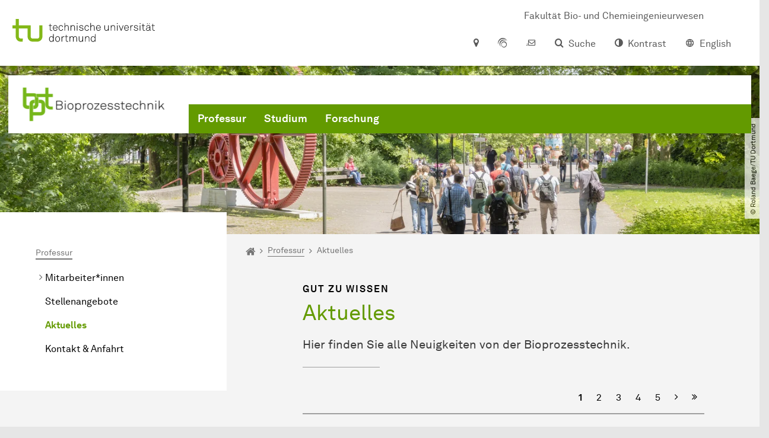

--- FILE ---
content_type: text/html; charset=utf-8
request_url: https://bpt.bci.tu-dortmund.de/professur/aktuelles/seite/1/
body_size: 16148
content:
<!DOCTYPE html>
<html dir="ltr" lang="de" class="no-js">
<head>

<meta charset="utf-8">
<!-- 
	TYPO3 CMS supported by mehrwert - https://www.mehrwert.de/

	This website is powered by TYPO3 - inspiring people to share!
	TYPO3 is a free open source Content Management Framework initially created by Kasper Skaarhoj and licensed under GNU/GPL.
	TYPO3 is copyright 1998-2025 of Kasper Skaarhoj. Extensions are copyright of their respective owners.
	Information and contribution at https://typo3.org/
-->



<title>Aktuelles - BPT - TU Dortmund</title>
<meta http-equiv="x-ua-compatible" content="IE=edge" />
<meta name="generator" content="TYPO3 CMS" />
<meta name="viewport" content="width=device-width, initial-scale=1" />
<meta name="keywords" content="News, Aktuelles, Neuigkeiten" />
<meta name="robots" content="index,follow" />
<meta name="author" content="TU Dortmund" />
<meta property="og:type" content="website" />
<meta property="og:title" content="Aktuelles" />
<meta property="og:site_name" content="TU Dortmund" />
<meta property="og:image" content="https://bpt.bci.tu-dortmund.de/typo3conf/ext/tudo_base/Resources/Public/Images/tu-dortmund-logo-social.png" />
<meta name="twitter:card" content="summary" />
<meta name="apple-mobile-web-app-capable" content="no" />
<meta name="format-detection" content="telephone=no" />
<meta name="revisit-after" content="10 days" />


<link rel="stylesheet" href="/typo3temp/assets/compressed/merged-b5c294cdf6aa677b53cf46afebe66dea-b6e1e1d4992b6c3dd9bf6081e536d9f7.css?1764087063" media="all">






<link rel="alternate" type="text/calendar" title="iCalendar 2.0" href="/professur/aktuelles/kalender.ics" />

<link rel="prev" href="/professur/stellenangebote/"><link rel="next" href="/professur/kontakt-anfahrt/">    <script type="text/javascript">
        var html = document.getElementsByTagName('html')[0];
        html.setAttribute('class', 'js');
    </script>


        
    



    <meta name="msapplication-square70x70logo" content="/storages/administration/_processed_/4/7/csm_favicon-600x600_1eb6bc114b.png">
    <meta name="msapplication-square150x150logo" content="/storages/administration/_processed_/4/7/csm_favicon-600x600_27c92f29fc.png">
    <meta name="msapplication-square310x310logo" content="/storages/administration/_processed_/4/7/csm_favicon-600x600_a6e58c514d.png">
    <meta name="msapplication-TileImage" content="/storages/administration/_processed_/4/7/csm_favicon-600x600_b0a30110ab.png">
    <link rel="apple-touch-icon-precomposed" href="/storages/administration/_processed_/4/7/csm_favicon-600x600_ccc9d33448.png">
    <link rel="apple-touch-icon-precomposed" sizes="57x57" href="/storages/administration/_processed_/4/7/csm_favicon-600x600_ee72b37614.png">
    <link rel="apple-touch-icon-precomposed" sizes="60x60" href="/storages/administration/_processed_/4/7/csm_favicon-600x600_267fb8fa09.png">
    <link rel="apple-touch-icon-precomposed" sizes="76x76" href="/storages/administration/_processed_/4/7/csm_favicon-600x600_5aed38bbf2.png">
    <link rel="apple-touch-icon-precomposed" sizes="120x120" href="/storages/administration/_processed_/4/7/csm_favicon-600x600_3fc72b129e.png">
    <link rel="apple-touch-icon-precomposed" sizes="152x152" href="/storages/administration/_processed_/4/7/csm_favicon-600x600_fb55468ba9.png">
    <link rel="apple-touch-icon-precomposed" sizes="180x180" href="/storages/administration/_processed_/4/7/csm_favicon-600x600_ccc9d33448.png">
    <link rel="shortcut icon" href="/storages/administration/_processed_/4/7/csm_favicon-600x600_b342b3fcb9.png">
    <link rel="icon" type="image/png" sizes="64x64" href="/storages/administration/_processed_/4/7/csm_favicon-600x600_3089266120.png">




<link rel="canonical" href="https://bpt.bci.tu-dortmund.de/professur/aktuelles/seite/1/"/>

<link rel="alternate" hreflang="de" href="https://bpt.bci.tu-dortmund.de/professur/aktuelles/seite/1/"/>
<link rel="alternate" hreflang="en" href="https://bpt.bci.tu-dortmund.de/en/professorship/news/page/1/"/>
<link rel="alternate" hreflang="x-default" href="https://bpt.bci.tu-dortmund.de/professur/aktuelles/seite/1/"/>
</head>
<body id="p68360" class="page-68360 pagelevel-3 language-0 backendlayout-pagets__subnavigation_left_4_rows layout-0 logo-variant-3" data-page-uid="68360">




<span id="top" tabindex="-1"></span>





<div class="accessible-jump-links">
    

    
        <a href="#breadcrumb" class="visually-hidden-focusable onfocus-top-left">
            Zum Navigationspfad
        </a>
    

    
        <a href="#content" class="visually-hidden-focusable onfocus-top-left">
            Unterseiten von „Professur“
        </a>
    

    
            <a href="#nav_container_brand" class="visually-hidden-focusable onfocus-top-left">
                Zur Navigation
            </a>
        

    <a href="#quick-access" class="visually-hidden-focusable onfocus-top-left">
        Zum Schnellzugriff
    </a>

    <a href="#footer" class="visually-hidden-focusable onfocus-top-left">
        Zum Fuß der Seite mit weiteren Services
    </a>
</div>





<a href="#content" class="visually-hidden-focusable onfocus-top-left">
    Zum Inhalt
</a>





    <div class="c-header-branding c-header-branding--visible" data-nosnippet>
        <div class="c-header-branding--mobile">
            <div class="parent-faculty">
                <a href="/">
                    
                            <img alt="Logo BPT" src="/storages/bpt-bci/_processed_/f/f/csm_Logo_Website_880cecdfc0.png" width="600" height="181" />
                        
                </a>
            </div>
        </div>
        
            
                <div class="c-header-branding--desktop">
                    <a href="https://bci.tu-dortmund.de" target="_blank">
                        <span>Fakultät Bio- und Chemieingenieurwesen</span>
                    </a>
                </div>
            
        
    </div>



    <nav class="c-quickaccess-bar c-quickaccess-bar--desktop">
        <div class="c-quickaccess-bar__left" data-nosnippet>
            <div class="site-logo logo">
                <a class="navbar-brand" href="https://www.tu-dortmund.de/">
                    <span class="visually-hidden">Zur Startseite</span>
                    <img alt="Technische Universität Dortmund" src="/typo3conf/ext/tudo_base/Resources/Public/Images/tu-dortmund-logo-claim-de.svg" width="64" height="64" />
                </a>
            </div>
        </div>
        <div class="c-quickaccess-bar__center" data-nosnippet>
            
                <nav id="quick-access" class="c-quickaccess-bar__navigation">
                    
                    
                    
                    
                    
                        


        <a title="Anfahrt &amp; Lageplan"
           href="#quickaccess-content-directions"
           class="c-quickaccess-bar__anchor toggle-offcanvas js-toggle-meta-flyout"
           aria-expanded="false"
           aria-controls="quickaccess-content-directions"
           tabindex="0">
            <span class="c-quickaccess-bar-anchor__icon quickaccess-directions" aria-hidden="true"></span>
            <span class="c-quickaccess-bar-anchor__text">Anfahrt &amp; Lageplan</span>
        </a>
    



                    
                    
                        


        

<section
    id="quickaccess-content-directions"
    class="c-quickaccess-bar__content c-quickaccess-bar__content--hidden"
    tabindex="-1"
>
    <h3 class="ml-3">Anfahrt &amp; Lageplan</h3>

    <div class="row">
        
                <div class="col-md-4">
                    












        
        

                <div id="c" class="frame frame- frame-layout- frame-type- frame-space-before-none frame-space-after-none">
                    <div class="frame-container">
                        <div class="frame-inner">
                            
                            
                                



                            
                            
                                    
                                        



                                    
                                
                            
    
        

        <div class="accordion" id="accordion-">
            
                <div class="accordion-item">
                    <div id="accordion-heading--52103" class="accordion-header">
                        <h5>
                            <a class="collapsed"
                               role="button"
                               data-bs-toggle="collapse"
                               data-parent="#accordion-"
                               href="#accordion--52103"
                               aria-expanded="false"
                               aria-controls="accordion--52103">
                                Mit dem Auto
                                <span class="icon" aria-hidden="true"></span>
                            </a>
                        </h5>
                    </div>
                    <div id="accordion--52103"
                         role="tabpanel"
                         aria-labelledby="accordion-heading--52103"
                         class="collapse ">
                        <div class="accordion-body">
                            
                                    <p>Der Campus der Technischen Universität Dortmund liegt in der Nähe des Autobahnkreuzes Dortmund West, wo die Sauerlandlinie A45 den Ruhrschnellweg B1/A40 kreuzt. Die Abfahrt Dortmund-Eichlinghofen auf der A45 führt zum Campus Süd, die Abfahrt Dortmund-Dorstfeld auf der A40 zum Campus-Nord. An beiden Ausfahrten ist die Universität ausgeschildert.</p>
                                
                        </div>
                    </div>
                </div>
            
                <div class="accordion-item">
                    <div id="accordion-heading--52102" class="accordion-header">
                        <h5>
                            <a class="collapsed"
                               role="button"
                               data-bs-toggle="collapse"
                               data-parent="#accordion-"
                               href="#accordion--52102"
                               aria-expanded="false"
                               aria-controls="accordion--52102">
                                Mit Bus und Bahn
                                <span class="icon" aria-hidden="true"></span>
                            </a>
                        </h5>
                    </div>
                    <div id="accordion--52102"
                         role="tabpanel"
                         aria-labelledby="accordion-heading--52102"
                         class="collapse ">
                        <div class="accordion-body">
                            
                                    <p>Direkt auf dem Campus Nord befindet sich die S-Bahn-Station „Dortmund Universität“. Von dort fährt die S-Bahn-Linie S1 im 15- oder 30-Minuten-Takt zum Hauptbahnhof Dortmund und in der Gegenrichtung zum Hauptbahnhof Düsseldorf über Bochum, Essen und Duisburg. Außerdem ist die Universität mit den Buslinien 445, 447 und 462 zu erreichen. Eine Fahrplanauskunft findet sich auf der Homepage des Verkehrsverbundes Rhein-Ruhr, außerdem bieten die DSW21 einen interaktiven Liniennetzplan an.<br> &nbsp;</p>
                                
                        </div>
                    </div>
                </div>
            
                <div class="accordion-item">
                    <div id="accordion-heading--52101" class="accordion-header">
                        <h5>
                            <a class="collapsed"
                               role="button"
                               data-bs-toggle="collapse"
                               data-parent="#accordion-"
                               href="#accordion--52101"
                               aria-expanded="false"
                               aria-controls="accordion--52101">
                                Die H-Bahn
                                <span class="icon" aria-hidden="true"></span>
                            </a>
                        </h5>
                    </div>
                    <div id="accordion--52101"
                         role="tabpanel"
                         aria-labelledby="accordion-heading--52101"
                         class="collapse ">
                        <div class="accordion-body">
                            
                                    <p>Zu den Wahrzeichen der TU Dortmund gehört die H-Bahn. Linie 1 verkehrt im 10-Minuten-Takt zwischen Dortmund Eichlinghofen und dem Technologiezentrum über Campus Süd und Dortmund Universität S, Linie 2 pendelt im 5-Minuten-Takt zwischen Campus Nord und Campus Süd. Diese Strecke legt sie in zwei Minuten zurück.</p>
                                
                        </div>
                    </div>
                </div>
            
                <div class="accordion-item">
                    <div id="accordion-heading--52100" class="accordion-header">
                        <h5>
                            <a class="collapsed"
                               role="button"
                               data-bs-toggle="collapse"
                               data-parent="#accordion-"
                               href="#accordion--52100"
                               aria-expanded="false"
                               aria-controls="accordion--52100">
                                Mit dem Flugzeug
                                <span class="icon" aria-hidden="true"></span>
                            </a>
                        </h5>
                    </div>
                    <div id="accordion--52100"
                         role="tabpanel"
                         aria-labelledby="accordion-heading--52100"
                         class="collapse ">
                        <div class="accordion-body">
                            
                                    <p>Vom Flughafen Dortmund aus gelangt man mit dem AirportExpress innerhalb von gut 20 Minuten zum Dortmunder Hauptbahnhof und von dort mit der S-Bahn zur Universität. Ein größeres Angebot an internationalen Flugverbindungen bietet der etwa 60 Kilometer entfernte Flughafen Düsseldorf, der direkt mit der S-Bahn vom Bahnhof der Universität zu erreichen ist.</p>
                                
                        </div>
                    </div>
                </div>
            
        </div>
    

                            
                                



                            
                            
                                



                            
                        </div>
                    </div>
                </div>

            
    


                </div>
                <div class="col-md-4 c-quickaccess-content-directions__text">
                    <h4>
                        Lageplan &amp; interaktive Karte
                    </h4>

                    <p>Die Einrichtungen der TU Dortmund verteilen sich auf den größeren Campus Nord und den kleineren Campus Süd. Zudem befinden sich einige Bereiche der Hochschule im angrenzenden Technologiepark sowie in der Innenstadt und im weiteren Stadtgebiet.</p>
                </div>
                <div class="col-md-4 c-quickaccess-content-directions__text">
                    <a href="/professur/kontakt-anfahrt/" target="_blank" rel="noreferrer">
                        <img class="img-fluid lazyload" alt="Campus Lageplan" src="/typo3conf/ext/tudo_base/Resources/Public/Images/OffCanvas/interaktive-karte.jpg" width="837" height="516" />
                        <span class="visually-hidden">Anfahrt &amp; Lageplan</span>
                        &gt; Zur interaktiven Karte
                    </a>
                </div>
            
    </div>

    <a href="#" class="c-quickaccess-bar-content__icon icon-close" tabindex="0">
        <span class="icon" aria-hidden="true"></span>
        <span class="visually-hidden">Meta-Navigation schließen</span>
    </a>
</section>



    



                    
                    
                    
                    
                        


        <a title="ServicePortal"
           class="c-quickaccess-bar__anchor toggle-offcanvas"
           href="https://service.tu-dortmund.de/"
           target="_blank"
           rel="noreferrer"
           tabindex="0">
            <span class="c-quickaccess-bar-anchor__icon quickaccess-service-portal" aria-hidden="true"></span>
            <span class="c-quickaccess-bar-anchor__text">ServicePortal</span>
        </a>
    



                    
                    
                        


        <a title="UniMail"
           class="c-quickaccess-bar__anchor toggle-offcanvas"
           href="https://webmail.tu-dortmund.de/"
           target="_blank"
           rel="noreferrer"
           tabindex="0">
            <span class="c-quickaccess-bar-anchor__icon quickaccess-unimail" aria-hidden="true"></span>
            <span class="c-quickaccess-bar-anchor__text">UniMail</span>
        </a>
    



                    
                </nav>
            
        </div>
        <div class="c-quickaccess-bar__right" data-nosnippet>
            
                
                    


        <a title="Suche"
           href="#quickaccess-content-search"
           class="c-quickaccess-bar__anchor toggle-offcanvas js-toggle-meta-flyout"
           aria-expanded="false"
           aria-controls="quickaccess-content-search"
           tabindex="0">
            <span class="c-quickaccess-bar-anchor__icon quickaccess-search" aria-hidden="true"></span>
            <span class="c-quickaccess-bar-anchor__text">Suche</span>
        </a>
    



                
                
                    


        

<section
    id="quickaccess-content-search"
    class="c-quickaccess-bar__content c-quickaccess-bar__content--hidden"
    tabindex="-1"
    role="search"
>
    <h3>Suche</h3>

    <form class="search-form" action="/suche/">
        <div class="container">
            <div class="row">
                <div class="col mb-4">
                    <div class="input-group">
                        <label for="sterm" class="visually-hidden">Suche</label>
                        <input type="text" class="form-control" id="sterm" data-quickaccess-solr-q
                               placeholder="Suche nach Name, ..." name="tx_solr[q]">
                        <div class="input-group-append">
                            <button class="btn btn-primary icon-btn icon-search no-txt" type="submit">
                                <span class="btntxt visually-hidden">Suche</span>
                                <span class="icon" aria-hidden="true"></span>
                            </button>
                        </div>
                    </div>
                </div>
            </div>
        </div>
    </form>

    <form action="/personensuche/">
        <div class="container">
            <div class="row">
                <input type="hidden" name="tx_tudoitmc_personsearch[q]" data-quickaccess-personsearch-q>
                <div class="col mb-4">
                    <div class="input-group">
                        <button class="btn btn-primary icon-btn" type="submit">
                            <span class="btntxt">Personensuche</span>
                            <span class="icon" aria-hidden="true"></span>
                        </button>
                    </div>
                </div>
            </div>
        </div>
    </form>

    <a href="#" class="c-quickaccess-bar-content__icon icon-close" tabindex="0">
        <span class="icon" aria-hidden="true"></span>
        <span class="visually-hidden">Meta-Navigation schließen</span>
    </a>
</section>

    



                
            
            
                


        <a title="Kontrast"
           class="c-quickaccess-bar__anchor toggle-offcanvas js-contrastswitch"
           href="">
            <span class="c-quickaccess-bar-anchor__icon quickaccess-contrastswitch" aria-hidden="true"></span>
            <span class="c-quickaccess-bar-anchor__text">Kontrast</span>
        </a>
    



            
            
                
                    


        
            
                    
                        
                    
                        
                                
                                    
                                            
                                        
                                
                                    
                                            
                                                    <a tabindex="0" class="c-quickaccess-bar__anchor toggle-offcanvas" href="/en/professorship/news/page/1/">
                                                        <span class="c-quickaccess-bar-anchor__icon quickaccess-language quickaccess-language--en" aria-hidden="true"></span>
                                                        <span class="c-quickaccess-bar-anchor__text">English</span>
                                                    </a>
                                                
                                        
                                
                            
                    
                
        
    



                
            
        </div>
    </nav>

    <nav class="c-quickaccess-bar c-quickaccess-bar-top c-quickaccess-bar--mobile">
        <div class="site-logo logo" data-nosnippet>
            <a class="navbar-brand" href="https://www.tu-dortmund.de/">
                <span class="visually-hidden">Zur Startseite</span>
                <img alt="Technische Universität Dortmund" src="/typo3conf/ext/tudo_base/Resources/Public/Images/tu-dortmund-logo-claim-de.svg" width="64" height="64" />
            </a>
        </div>
        <div class="c-quickaccess-bar-mobile__nosnippet-container" data-nosnippet>
            
                


        <a title="Kontrast"
           class="c-quickaccess-bar__anchor toggle-offcanvas js-contrastswitch"
           href="">
            <span class="c-quickaccess-bar-anchor__icon quickaccess-contrastswitch" aria-hidden="true"></span>
            <span class="c-quickaccess-bar-anchor__text">Kontrast</span>
        </a>
    



            
            
                
                    


        
            
                    
                        
                    
                        
                                
                                    
                                            
                                        
                                
                                    
                                            
                                                    <a tabindex="0" class="c-quickaccess-bar__anchor toggle-offcanvas" href="/en/professorship/news/page/1/">
                                                        <span class="c-quickaccess-bar-anchor__icon quickaccess-language quickaccess-language--en" aria-hidden="true"></span>
                                                        <span class="c-quickaccess-bar-anchor__text">English</span>
                                                    </a>
                                                
                                        
                                
                            
                    
                
        
    



                
            
        </div>
    </nav>

    
        <nav class="c-quickaccess-bar c-quickaccess-bar-bottom c-quickaccess-bar--mobile">
            <div class="c-quickaccess-bar__bottom" data-nosnippet>
                <div class="c-quickaccess-bar-bottom__hamburger">
                    <div class="icon-hamburger">
                        <span class="icon" aria-hidden="true"></span>
                    </div>
                </div>

                <nav id="quick-access" class="c-quickaccess-bar__navigation">
                    <div class="c-quickaccess-bar-bottom__items">
                        
                            


        <a title="Suche"
           href="#quickaccess-content-search"
           class="c-quickaccess-bar__anchor toggle-offcanvas js-toggle-meta-flyout"
           aria-expanded="false"
           aria-controls="quickaccess-content-search"
           tabindex="0">
            <span class="c-quickaccess-bar-anchor__icon quickaccess-search" aria-hidden="true"></span>
            <span class="c-quickaccess-bar-anchor__text">Suche</span>
        </a>
    



                        
                        
                            


        

<section
    id="quickaccess-content-search"
    class="c-quickaccess-bar__content c-quickaccess-bar__content--hidden"
    tabindex="-1"
    role="search"
>
    <h3>Suche</h3>

    <form class="search-form" action="/suche/">
        <div class="container">
            <div class="row">
                <div class="col mb-4">
                    <div class="input-group">
                        <label for="sterm" class="visually-hidden">Suche</label>
                        <input type="text" class="form-control" id="sterm" data-quickaccess-solr-q
                               placeholder="Suche nach Name, ..." name="tx_solr[q]">
                        <div class="input-group-append">
                            <button class="btn btn-primary icon-btn icon-search no-txt" type="submit">
                                <span class="btntxt visually-hidden">Suche</span>
                                <span class="icon" aria-hidden="true"></span>
                            </button>
                        </div>
                    </div>
                </div>
            </div>
        </div>
    </form>

    <form action="/personensuche/">
        <div class="container">
            <div class="row">
                <input type="hidden" name="tx_tudoitmc_personsearch[q]" data-quickaccess-personsearch-q>
                <div class="col mb-4">
                    <div class="input-group">
                        <button class="btn btn-primary icon-btn" type="submit">
                            <span class="btntxt">Personensuche</span>
                            <span class="icon" aria-hidden="true"></span>
                        </button>
                    </div>
                </div>
            </div>
        </div>
    </form>

    <a href="#" class="c-quickaccess-bar-content__icon icon-close" tabindex="0">
        <span class="icon" aria-hidden="true"></span>
        <span class="visually-hidden">Meta-Navigation schließen</span>
    </a>
</section>

    



                        
                        
                        
                        
                        
                        
                        
                        
                            


        <a title="Anfahrt &amp; Lageplan"
           href="#quickaccess-content-directions"
           class="c-quickaccess-bar__anchor toggle-offcanvas js-toggle-meta-flyout"
           aria-expanded="false"
           aria-controls="quickaccess-content-directions"
           tabindex="0">
            <span class="c-quickaccess-bar-anchor__icon quickaccess-directions" aria-hidden="true"></span>
            <span class="c-quickaccess-bar-anchor__text">Anfahrt &amp; Lageplan</span>
        </a>
    



                        
                        
                            


        

<section
    id="quickaccess-content-directions"
    class="c-quickaccess-bar__content c-quickaccess-bar__content--hidden"
    tabindex="-1"
>
    <h3 class="ml-3">Anfahrt &amp; Lageplan</h3>

    <div class="row">
        
                <div class="col-md-4">
                    












        
        

                <div id="c" class="frame frame- frame-layout- frame-type- frame-space-before-none frame-space-after-none">
                    <div class="frame-container">
                        <div class="frame-inner">
                            
                            
                                



                            
                            
                                    
                                        



                                    
                                
                            
    
        

        <div class="accordion" id="accordion-">
            
                <div class="accordion-item">
                    <div id="accordion-heading--52103" class="accordion-header">
                        <h5>
                            <a class="collapsed"
                               role="button"
                               data-bs-toggle="collapse"
                               data-parent="#accordion-"
                               href="#accordion--52103"
                               aria-expanded="false"
                               aria-controls="accordion--52103">
                                Mit dem Auto
                                <span class="icon" aria-hidden="true"></span>
                            </a>
                        </h5>
                    </div>
                    <div id="accordion--52103"
                         role="tabpanel"
                         aria-labelledby="accordion-heading--52103"
                         class="collapse ">
                        <div class="accordion-body">
                            
                                    <p>Der Campus der Technischen Universität Dortmund liegt in der Nähe des Autobahnkreuzes Dortmund West, wo die Sauerlandlinie A45 den Ruhrschnellweg B1/A40 kreuzt. Die Abfahrt Dortmund-Eichlinghofen auf der A45 führt zum Campus Süd, die Abfahrt Dortmund-Dorstfeld auf der A40 zum Campus-Nord. An beiden Ausfahrten ist die Universität ausgeschildert.</p>
                                
                        </div>
                    </div>
                </div>
            
                <div class="accordion-item">
                    <div id="accordion-heading--52102" class="accordion-header">
                        <h5>
                            <a class="collapsed"
                               role="button"
                               data-bs-toggle="collapse"
                               data-parent="#accordion-"
                               href="#accordion--52102"
                               aria-expanded="false"
                               aria-controls="accordion--52102">
                                Mit Bus und Bahn
                                <span class="icon" aria-hidden="true"></span>
                            </a>
                        </h5>
                    </div>
                    <div id="accordion--52102"
                         role="tabpanel"
                         aria-labelledby="accordion-heading--52102"
                         class="collapse ">
                        <div class="accordion-body">
                            
                                    <p>Direkt auf dem Campus Nord befindet sich die S-Bahn-Station „Dortmund Universität“. Von dort fährt die S-Bahn-Linie S1 im 15- oder 30-Minuten-Takt zum Hauptbahnhof Dortmund und in der Gegenrichtung zum Hauptbahnhof Düsseldorf über Bochum, Essen und Duisburg. Außerdem ist die Universität mit den Buslinien 445, 447 und 462 zu erreichen. Eine Fahrplanauskunft findet sich auf der Homepage des Verkehrsverbundes Rhein-Ruhr, außerdem bieten die DSW21 einen interaktiven Liniennetzplan an.<br> &nbsp;</p>
                                
                        </div>
                    </div>
                </div>
            
                <div class="accordion-item">
                    <div id="accordion-heading--52101" class="accordion-header">
                        <h5>
                            <a class="collapsed"
                               role="button"
                               data-bs-toggle="collapse"
                               data-parent="#accordion-"
                               href="#accordion--52101"
                               aria-expanded="false"
                               aria-controls="accordion--52101">
                                Die H-Bahn
                                <span class="icon" aria-hidden="true"></span>
                            </a>
                        </h5>
                    </div>
                    <div id="accordion--52101"
                         role="tabpanel"
                         aria-labelledby="accordion-heading--52101"
                         class="collapse ">
                        <div class="accordion-body">
                            
                                    <p>Zu den Wahrzeichen der TU Dortmund gehört die H-Bahn. Linie 1 verkehrt im 10-Minuten-Takt zwischen Dortmund Eichlinghofen und dem Technologiezentrum über Campus Süd und Dortmund Universität S, Linie 2 pendelt im 5-Minuten-Takt zwischen Campus Nord und Campus Süd. Diese Strecke legt sie in zwei Minuten zurück.</p>
                                
                        </div>
                    </div>
                </div>
            
                <div class="accordion-item">
                    <div id="accordion-heading--52100" class="accordion-header">
                        <h5>
                            <a class="collapsed"
                               role="button"
                               data-bs-toggle="collapse"
                               data-parent="#accordion-"
                               href="#accordion--52100"
                               aria-expanded="false"
                               aria-controls="accordion--52100">
                                Mit dem Flugzeug
                                <span class="icon" aria-hidden="true"></span>
                            </a>
                        </h5>
                    </div>
                    <div id="accordion--52100"
                         role="tabpanel"
                         aria-labelledby="accordion-heading--52100"
                         class="collapse ">
                        <div class="accordion-body">
                            
                                    <p>Vom Flughafen Dortmund aus gelangt man mit dem AirportExpress innerhalb von gut 20 Minuten zum Dortmunder Hauptbahnhof und von dort mit der S-Bahn zur Universität. Ein größeres Angebot an internationalen Flugverbindungen bietet der etwa 60 Kilometer entfernte Flughafen Düsseldorf, der direkt mit der S-Bahn vom Bahnhof der Universität zu erreichen ist.</p>
                                
                        </div>
                    </div>
                </div>
            
        </div>
    

                            
                                



                            
                            
                                



                            
                        </div>
                    </div>
                </div>

            
    


                </div>
                <div class="col-md-4 c-quickaccess-content-directions__text">
                    <h4>
                        Lageplan &amp; interaktive Karte
                    </h4>

                    <p>Die Einrichtungen der TU Dortmund verteilen sich auf den größeren Campus Nord und den kleineren Campus Süd. Zudem befinden sich einige Bereiche der Hochschule im angrenzenden Technologiepark sowie in der Innenstadt und im weiteren Stadtgebiet.</p>
                </div>
                <div class="col-md-4 c-quickaccess-content-directions__text">
                    <a href="/professur/kontakt-anfahrt/" target="_blank" rel="noreferrer">
                        <img class="img-fluid lazyload" alt="Campus Lageplan" src="/typo3conf/ext/tudo_base/Resources/Public/Images/OffCanvas/interaktive-karte.jpg" width="837" height="516" />
                        <span class="visually-hidden">Anfahrt &amp; Lageplan</span>
                        &gt; Zur interaktiven Karte
                    </a>
                </div>
            
    </div>

    <a href="#" class="c-quickaccess-bar-content__icon icon-close" tabindex="0">
        <span class="icon" aria-hidden="true"></span>
        <span class="visually-hidden">Meta-Navigation schließen</span>
    </a>
</section>



    



                        
                        
                            


        <a title="ServicePortal"
           class="c-quickaccess-bar__anchor toggle-offcanvas"
           href="https://service.tu-dortmund.de/"
           target="_blank"
           rel="noreferrer"
           tabindex="0">
            <span class="c-quickaccess-bar-anchor__icon quickaccess-service-portal" aria-hidden="true"></span>
            <span class="c-quickaccess-bar-anchor__text">ServicePortal</span>
        </a>
    



                        
                        
                            


        <a title="UniMail"
           class="c-quickaccess-bar__anchor toggle-offcanvas"
           href="https://webmail.tu-dortmund.de/"
           target="_blank"
           rel="noreferrer"
           tabindex="0">
            <span class="c-quickaccess-bar-anchor__icon quickaccess-unimail" aria-hidden="true"></span>
            <span class="c-quickaccess-bar-anchor__text">UniMail</span>
        </a>
    



                        
                    </div>
                </nav>
            </div>
        </nav>
    




<div class="wrapper">
    
    
    


    <header class="c-header">
        <div class="site-nav site-nav-main nav-main-overlay" data-nosnippet>
            <div id="nav_main" class="nav-main nav-main--offset-faculty">
                <div class="c-navigation c-navigation--desktop">
                    
    <nav class="nav-main-inner navbar navbar-expand-lg" aria-label="Navigationsübersicht">

        <div class="site-logo logo site-logo-faculty site-logo-faculty-img">
            <a class="navbar-brand" href="/">
                <span class="visually-hidden">Zur Startseite</span>
                
                        <img data-no-inject="" alt="Logo BPT" src="/storages/bpt-bci/_processed_/f/f/csm_Logo_Website_0be996cea2.png" width="233" height="70" />
                    
            </a>
        </div>

        <div class="header-navigation-bar" id="navbar_supported_content">
            
                    
    <div id="nav_container_brand" class="nav-container" tabindex="-1">
        


    <ul class="nav navbar-nav navbar-main menu menu--brand menu--level-1" data-header="navigation">
        
            
        <li class="nav-item nav-item--level-1 active dropdown has-sub-navigation"
            data-page-uid="68355">
            
                    
    <a class="nav-link dropdown-toggle"
       data-bs-toggle="dropdown" aria-haspopup="true" aria-expanded="false" data-bs-target="#university-dropdown-68355"
       href="/professur/" >
    Professur
    </a>

    <div class="dropdown-container dropdown-container--offset" id="university-dropdown-68355">
        <div class="dropdown-menu">
            <div class="dropdown-menu__content">
                <div class="teaser">
                    <div class="teaser__image">
                        
                            
                                
                                
                                
                                

                                
                                        <picture><source srcset="/storages/zentraler_bilderpool/_processed_/9/f/csm_Besprechungssituation-02_972ec66bc8.jpg 1x, /storages/zentraler_bilderpool/_processed_/9/f/csm_Besprechungssituation-02_ab2e03fa22.jpg 2x, /storages/zentraler_bilderpool/_processed_/9/f/csm_Besprechungssituation-02_e2061f6a3f.jpg 3x" media="(min-width: 1024px), (min-width: 576px) and (max-width: 1023px), (max-width: 575px)" /><img src="/storages/zentraler_bilderpool/_processed_/9/f/csm_Besprechungssituation-02_972ec66bc8.jpg" alt="Studierende und Dozierende sitzen gemeinsam an einem Tisch und arbeiten." title="Besprechungssituation Studenten und Professoren" class="img-fluid" loading="eager" width="292" height="220" /></picture>
                                    
                            
                        
                    </div>
                    <div class="teaser__text">
                        <p>
                            Prof. Dr. Stephan Lütz leitet die Bioprozesstechnik der TU Dortmund.
                        </p>
                    </div>
                </div>
            </div>

            <div class="dropdown-menu__menu">
                <ul class="menu menu--level-2">
                    <li class="nav-item nav-item--level-2">
                        <a class="nav-link nav-link--level-2-title"
                           href="/professur/" >
                            Professur
                        </a>
                    </li>
                    
                        
                                <li class="nav-item nav-item--level-2  ">
                                    
                                            <div class="nav-link-container">
                                                <a class="nav-link"
                                                   href="/professur/mitarbeiterinnen/" >
                                                Mitarbeiter*innen
                                                </a>

                                                <a href="#"
                                                   class="nav-link menu-toggle btn icon-btn no-txt icon-angle-right"
                                                   data-bs-toggle="menu-68362"
                                                   aria-haspopup="true"
                                                   aria-expanded="false"
                                                   aria-controls="menu-68362">
                                                    <span class="icon" aria-hidden="true"></span>
                                                    <span class="visually-hidden">
                                                        Unterpunkte zu „Mitarbeiter*innen“ anzeigen
                                                    </span>
                                                </a>
                                            </div>

                                            <ul id="menu-68362" class="menu menu--level-3">
                                                
                                                    
                                                            <li class="nav-item nav-item--level-3  ">
                                                                
                                                                        <a class="nav-link"
                                                                           href="/professur/mitarbeiterinnen/prof-dr-stephan-luetz/" >
                                                                        Prof. Dr. Stephan Lütz
                                                                        </a>
                                                                    
                                                            </li>
                                                        
                                                
                                                    
                                                            <li class="nav-item nav-item--level-3  ">
                                                                
                                                                        <a class="nav-link"
                                                                           href="/professur/mitarbeiterinnen/dr-till-steinmetz/" >
                                                                        Dr. Till Steinmetz
                                                                        </a>
                                                                    
                                                            </li>
                                                        
                                                
                                                    
                                                            <li class="nav-item nav-item--level-3  ">
                                                                
                                                                        <a class="nav-link"
                                                                           href="/professur/mitarbeiterinnen/dr-georg-hubmann/" >
                                                                        Dr. Georg Hubmann
                                                                        </a>
                                                                    
                                                            </li>
                                                        
                                                
                                                    
                                                            <li class="nav-item nav-item--level-3  ">
                                                                
                                                                        <a class="nav-link"
                                                                           href="/professur/mitarbeiterinnen/philipp-nerke-msc/" >
                                                                        Philipp Nerke M.Sc.
                                                                        </a>
                                                                    
                                                            </li>
                                                        
                                                
                                                    
                                                            <li class="nav-item nav-item--level-3  ">
                                                                
                                                                        <a class="nav-link"
                                                                           href="/professur/mitarbeiterinnen/anton-lindig-msc/" >
                                                                        Anton Lindig M.Sc.
                                                                        </a>
                                                                    
                                                            </li>
                                                        
                                                
                                                    
                                                            <li class="nav-item nav-item--level-3  ">
                                                                
                                                                        <a class="nav-link"
                                                                           href="/professur/mitarbeiterinnen/rajeenthan-sritharan-msc/" >
                                                                        Rajeenthan Sritharan  M.Sc.
                                                                        </a>
                                                                    
                                                            </li>
                                                        
                                                
                                                    
                                                            <li class="nav-item nav-item--level-3  ">
                                                                
                                                                        <a class="nav-link"
                                                                           href="/professur/mitarbeiterinnen/julian-handke/" >
                                                                        Julian Handke M.Sc.
                                                                        </a>
                                                                    
                                                            </li>
                                                        
                                                
                                                    
                                                            <li class="nav-item nav-item--level-3  ">
                                                                
                                                                        <a class="nav-link"
                                                                           href="/professur/mitarbeiterinnen/ronja-weidemann-msc/" >
                                                                        Ronja Weidemann M.Sc.
                                                                        </a>
                                                                    
                                                            </li>
                                                        
                                                
                                                    
                                                            <li class="nav-item nav-item--level-3  ">
                                                                
                                                                        <a class="nav-link"
                                                                           href="/professur/mitarbeiterinnen/alumni/" >
                                                                        Alumni
                                                                        </a>
                                                                    
                                                            </li>
                                                        
                                                
                                            </ul>
                                        
                                </li>
                            
                    
                        
                                <li class="nav-item nav-item--level-2  ">
                                    
                                            <a class="nav-link"
                                               href="/professur/stellenangebote/" >
                                            Stellenangebote
                                            </a>
                                        
                                </li>
                            
                    
                        
                                <li class="nav-item nav-item--level-2 active current">
                                    
                                            <a class="nav-link"
                                               href="/professur/aktuelles/" >
                                            Aktuelles
                                            </a>
                                        
                                </li>
                            
                    
                        
                                <li class="nav-item nav-item--level-2  ">
                                    
                                            <a class="nav-link"
                                               href="/professur/kontakt-anfahrt/" >
                                            Kontakt &amp; Anfahrt
                                            </a>
                                        
                                </li>
                            
                    
                </ul>
            </div>
        </div>
    </div>

    <a href="#" class="btn icon-btn no-txt sub-navigation-trigger d-lg-none">
        <span class="visually-hidden"> Unterpunkte zu „Professur“ anzeigen</span>
        <span class="icon" aria-hidden="true"></span>
    </a>

                
        </li>
    

            
        <li class="nav-item nav-item--level-1  dropdown has-sub-navigation"
            data-page-uid="68346">
            
                    
    <a class="nav-link dropdown-toggle"
       data-bs-toggle="dropdown" aria-haspopup="true" aria-expanded="false" data-bs-target="#university-dropdown-68346"
       href="/studium/" >
    Studium
    </a>

    <div class="dropdown-container dropdown-container--offset" id="university-dropdown-68346">
        <div class="dropdown-menu">
            <div class="dropdown-menu__content">
                <div class="teaser">
                    <div class="teaser__image">
                        
                            
                                
                                
                                
                                

                                
                                        <picture><source srcset="/storages/zentraler_bilderpool/_processed_/8/5/csm_Gruppe-Hoersaal-5_d6e995c647.jpg 1x, /storages/zentraler_bilderpool/_processed_/8/5/csm_Gruppe-Hoersaal-5_05a23c95a0.jpg 2x, /storages/zentraler_bilderpool/_processed_/8/5/csm_Gruppe-Hoersaal-5_c7619febff.jpg 3x" media="(min-width: 1024px), (min-width: 576px) and (max-width: 1023px), (max-width: 575px)" /><img src="/storages/zentraler_bilderpool/_processed_/8/5/csm_Gruppe-Hoersaal-5_d6e995c647.jpg" alt="Drei Studierende sitzen in einem grün bestuhlten Hörsaal." title="Hörsaal" class="img-fluid" loading="eager" width="292" height="195" /></picture>
                                    
                            
                        
                    </div>
                    <div class="teaser__text">
                        <p>
                            Die Bioprozesstechnik bietet zahlreiche Lehrveranstaltungen an. Außerdem können Studierende ihre Abschlussarbeiten hier anfertigen.
                        </p>
                    </div>
                </div>
            </div>

            <div class="dropdown-menu__menu">
                <ul class="menu menu--level-2">
                    <li class="nav-item nav-item--level-2">
                        <a class="nav-link nav-link--level-2-title"
                           href="/studium/" >
                            Studium
                        </a>
                    </li>
                    
                        
                                <li class="nav-item nav-item--level-2  ">
                                    
                                            <div class="nav-link-container">
                                                <a class="nav-link"
                                                   href="/studium/lehrveranstaltungen/" >
                                                Lehrveranstaltungen
                                                </a>

                                                <a href="#"
                                                   class="nav-link menu-toggle btn icon-btn no-txt icon-angle-right"
                                                   data-bs-toggle="menu-68350"
                                                   aria-haspopup="true"
                                                   aria-expanded="false"
                                                   aria-controls="menu-68350">
                                                    <span class="icon" aria-hidden="true"></span>
                                                    <span class="visually-hidden">
                                                        Unterpunkte zu „Lehrveranstaltungen“ anzeigen
                                                    </span>
                                                </a>
                                            </div>

                                            <ul id="menu-68350" class="menu menu--level-3">
                                                
                                                    
                                                            <li class="nav-item nav-item--level-3  ">
                                                                
                                                                        <a class="nav-link"
                                                                           href="/studium/lehrveranstaltungen/klima-wandel-werte-wissenschaft/" >
                                                                        Klima: Wandel, Werte, Wissenschaft
                                                                        </a>
                                                                    
                                                            </li>
                                                        
                                                
                                            </ul>
                                        
                                </li>
                            
                    
                        
                                <li class="nav-item nav-item--level-2  ">
                                    
                                            <a class="nav-link"
                                               href="/studium/abschlussarbeiten/" >
                                            Abschlussarbeiten
                                            </a>
                                        
                                </li>
                            
                    
                </ul>
            </div>
        </div>
    </div>

    <a href="#" class="btn icon-btn no-txt sub-navigation-trigger d-lg-none">
        <span class="visually-hidden"> Unterpunkte zu „Studium“ anzeigen</span>
        <span class="icon" aria-hidden="true"></span>
    </a>

                
        </li>
    

            
        <li class="nav-item nav-item--level-1  dropdown has-sub-navigation"
            data-page-uid="68337">
            
                    
    <a class="nav-link dropdown-toggle"
       data-bs-toggle="dropdown" aria-haspopup="true" aria-expanded="false" data-bs-target="#university-dropdown-68337"
       href="/forschung/" >
    Forschung
    </a>

    <div class="dropdown-container dropdown-container--offset" id="university-dropdown-68337">
        <div class="dropdown-menu">
            <div class="dropdown-menu__content">
                <div class="teaser">
                    <div class="teaser__image">
                        
                            
                                
                                
                                
                                

                                
                                        <picture><source srcset="/storages/zentraler_bilderpool/_processed_/3/a/csm_BCI-Labor-Proben_e728840663.jpg 1x, /storages/zentraler_bilderpool/_processed_/3/a/csm_BCI-Labor-Proben_3c4001c5ff.jpg 2x, /storages/zentraler_bilderpool/_processed_/3/a/csm_BCI-Labor-Proben_c82650665f.jpg 3x" media="(min-width: 1024px), (min-width: 576px) and (max-width: 1023px), (max-width: 575px)" /><img src="/storages/zentraler_bilderpool/_processed_/3/a/csm_BCI-Labor-Proben_e728840663.jpg" alt="Mehrere Probengefäße in einem Behälter im Labor." title="Detailaufnahme Labor_02" class="img-fluid" loading="eager" width="292" height="195" /></picture>
                                    
                            
                        
                    </div>
                    <div class="teaser__text">
                        <p>
                            Die Bioprozesstechnik forscht an vielfältigen Themen rund um biotechnologische Prozesse.
                        </p>
                    </div>
                </div>
            </div>

            <div class="dropdown-menu__menu">
                <ul class="menu menu--level-2">
                    <li class="nav-item nav-item--level-2">
                        <a class="nav-link nav-link--level-2-title"
                           href="/forschung/" >
                            Forschung
                        </a>
                    </li>
                    
                        
                                <li class="nav-item nav-item--level-2  ">
                                    
                                            <div class="nav-link-container">
                                                <a class="nav-link"
                                                   href="/forschung/forschungsthemen/" >
                                                Forschungsthemen
                                                </a>

                                                <a href="#"
                                                   class="nav-link menu-toggle btn icon-btn no-txt icon-angle-right"
                                                   data-bs-toggle="menu-68342"
                                                   aria-haspopup="true"
                                                   aria-expanded="false"
                                                   aria-controls="menu-68342">
                                                    <span class="icon" aria-hidden="true"></span>
                                                    <span class="visually-hidden">
                                                        Unterpunkte zu „Forschungsthemen“ anzeigen
                                                    </span>
                                                </a>
                                            </div>

                                            <ul id="menu-68342" class="menu menu--level-3">
                                                
                                                    
                                                            <li class="nav-item nav-item--level-3  ">
                                                                
                                                                        <a class="nav-link"
                                                                           href="/forschung/forschungsthemen/phosphatrecycling-1/" >
                                                                        Biokunststoffherstellung
                                                                        </a>
                                                                    
                                                            </li>
                                                        
                                                
                                                    
                                                            <li class="nav-item nav-item--level-3  ">
                                                                
                                                                        <a class="nav-link"
                                                                           href="/forschung/forschungsthemen/phosphatrecycling/" >
                                                                        Phosphatrecycling
                                                                        </a>
                                                                    
                                                            </li>
                                                        
                                                
                                                    
                                                            <li class="nav-item nav-item--level-3  ">
                                                                
                                                                        <a class="nav-link"
                                                                           href="/forschung/forschungsthemen/neuentwicklung-von-biokatalysatoren/" >
                                                                        Neuentwicklung von Biokatalysatoren
                                                                        </a>
                                                                    
                                                            </li>
                                                        
                                                
                                                    
                                                            <li class="nav-item nav-item--level-3  ">
                                                                
                                                                        <a class="nav-link"
                                                                           href="/forschung/forschungsthemen/ganzzell-biokatalyse/" >
                                                                        Ganzzell-Biokatalyse
                                                                        </a>
                                                                    
                                                            </li>
                                                        
                                                
                                                    
                                                            <li class="nav-item nav-item--level-3  ">
                                                                
                                                                        <a class="nav-link"
                                                                           href="/forschung/forschungsthemen/in-vitro-enzymkaskaden/" >
                                                                        In vitro Enzymkaskaden
                                                                        </a>
                                                                    
                                                            </li>
                                                        
                                                
                                                    
                                                            <li class="nav-item nav-item--level-3  ">
                                                                
                                                                        <a class="nav-link"
                                                                           href="/forschung/projekte/abgeschlossene-projekte/zellfreie-proteinsynthese/" >
                                                                        Zellfreie Proteinsynthese
                                                                        </a>
                                                                    
                                                            </li>
                                                        
                                                
                                            </ul>
                                        
                                </li>
                            
                    
                        
                                <li class="nav-item nav-item--level-2  ">
                                    
                                            <div class="nav-link-container">
                                                <a class="nav-link"
                                                   href="/forschung/projekte/" >
                                                Projekte
                                                </a>

                                                <a href="#"
                                                   class="nav-link menu-toggle btn icon-btn no-txt icon-angle-right"
                                                   data-bs-toggle="menu-75523"
                                                   aria-haspopup="true"
                                                   aria-expanded="false"
                                                   aria-controls="menu-75523">
                                                    <span class="icon" aria-hidden="true"></span>
                                                    <span class="visually-hidden">
                                                        Unterpunkte zu „Projekte“ anzeigen
                                                    </span>
                                                </a>
                                            </div>

                                            <ul id="menu-75523" class="menu menu--level-3">
                                                
                                                    
                                                            <li class="nav-item nav-item--level-3  ">
                                                                
                                                                        <a class="nav-link"
                                                                           href="/forschung/projekte/graduiertencluster-aufbruch/" >
                                                                        Graduiertencluster - AUFBRUCH
                                                                        </a>
                                                                    
                                                            </li>
                                                        
                                                
                                                    
                                                            <li class="nav-item nav-item--level-3  ">
                                                                
                                                                        <div class="nav-link-container">
                                                                            <a class="nav-link"
                                                                               href="/forschung/projekte/abgeschlossene-projekte/" >
                                                                            Abgeschlossene Projekte
                                                                            </a>

                                                                            <a href="#"
                                                                               class="nav-link menu-toggle btn icon-btn no-txt icon-angle-right"
                                                                               data-toggle="menu-70535"
                                                                               aria-haspopup="true"
                                                                               aria-expanded="false"
                                                                               aria-controls="menu-70535">
                                                                                <span class="icon" aria-hidden="true"></span>
                                                                                <span class="visually-hidden">
                                                                                    Unterpunkte zu „Abgeschlossene Projekte“ anzeigen
                                                                                </span>
                                                                            </a>
                                                                        </div>

                                                                        <ul id="menu-70535" class="menu menu--level-4">
                                                                            
                                                                                
                                                                                        <li class="nav-item nav-item--level-4  ">
                                                                                            <a class="nav-link"
                                                                                               href="/forschung/projekte/biobricks/" >
                                                                                            BioBricks
                                                                                            </a>
                                                                                        </li>
                                                                                    
                                                                            
                                                                                
                                                                                        <li class="nav-item nav-item--level-4  ">
                                                                                            <a class="nav-link"
                                                                                               href="/forschung/projekte/ngecascade/" >
                                                                                            NGeCascade
                                                                                            </a>
                                                                                        </li>
                                                                                    
                                                                            
                                                                                
                                                                                        <li class="nav-item nav-item--level-4  ">
                                                                                            <a class="nav-link"
                                                                                               href="/forschung/projekte/abgeschlossene-projekte/lignasyn-lignan-syntheseplattform/" >
                                                                                            LignaSyn - Lignan-Syntheseplattform
                                                                                            </a>
                                                                                        </li>
                                                                                    
                                                                            
                                                                                
                                                                                        <li class="nav-item nav-item--level-4  ">
                                                                                            <a class="nav-link"
                                                                                               href="/forschung/projekte/abgeschlossene-projekte/ckb-rohstoffe-aus-der-biotechnologie/" >
                                                                                            CKB: Rohstoffe aus der Biotechnologie
                                                                                            </a>
                                                                                        </li>
                                                                                    
                                                                            
                                                                        </ul>
                                                                    
                                                            </li>
                                                        
                                                
                                            </ul>
                                        
                                </li>
                            
                    
                        
                                <li class="nav-item nav-item--level-2  ">
                                    
                                            <a class="nav-link"
                                               href="/forschung/publikationen/" >
                                            Publikationen
                                            </a>
                                        
                                </li>
                            
                    
                </ul>
            </div>
        </div>
    </div>

    <a href="#" class="btn icon-btn no-txt sub-navigation-trigger d-lg-none">
        <span class="visually-hidden"> Unterpunkte zu „Forschung“ anzeigen</span>
        <span class="icon" aria-hidden="true"></span>
    </a>

                
        </li>
    

</ul>










    </div>

                
        </div>
    </nav>

                </div>
                <nav class="c-navigation c-navigation--mobile c-navigation--hidden"
                     aria-label="Navigationsübersicht">
                    <div class="c-navigation-mobile__container" id="navbar_supported_content">
                        
                                
    <div id="nav_container_default" class="nav-container" tabindex="-1">
        


    <ul class="menu--level-1" data-header="targetgroups">
        
            
                    <li class="nav-item nav-item--level-1 active has-sub-navigation"
                        data-page-uid="68355">
                        
                                
    <a href="#"
       class="menu-toggle btn icon-btn icon-angle-right js-menu-toggle"
       data-bs-toggle="targetgroup-dropdown-68355"
       aria-haspopup="true"
       aria-expanded="false"
       aria-controls="targetgroup-dropdown-68355">
        <span class="icon" aria-hidden="true"></span>
        <span class="btntxt">
            Professur
        </span>
    </a>

    <div class="c-navigation-mobile__submenu animation-slide-left c-navigation-mobile-submenu--hidden" id="targetgroup-dropdown-68355">
        <ul class="menu menu--level-2">
            <a href="#" class="c-navigation-mobile-submenu-back level-1">Hauptmenü</a>
            <a href="/professur/" class="c-navigation-mobile-active-menu level-3">Professur</a>
            
                
                        <li class="nav-item nav-item--level-2  has-sub-navigation">
                            
                                    <div class="nav-link-container">
                                        <a href="#"
                                           class="menu-toggle--level-2 btn icon-btn icon-angle-right js-menu-toggle"
                                           data-bs-toggle="menu-68362"
                                           aria-haspopup="true"
                                           aria-expanded="false"
                                           aria-controls="menu-68362">
                                            <span class="icon" aria-hidden="true"></span>
                                            <span class="btntxt">
                                                Mitarbeiter*innen
                                            </span>
                                        </a>
                                        <div class="c-navigation-mobile__submenu animation-slide-left c-navigation-mobile-submenu--hidden" id="menu-68362">
                                            <ul id="menu-68362" class="menu menu--level-3">
                                                <a href="#" class="c-navigation-mobile-submenu-back level-2">Professur</a>
                                                <a href="/professur/mitarbeiterinnen/" class="c-navigation-mobile-active-menu level-3">Mitarbeiter*innen</a>
                                                
                                                    
                                                            <li class="nav-item nav-item--level-3 has-sub-navigation">
                                                                
                                                                        <a class="nav-link"
                                                                           href="/professur/mitarbeiterinnen/prof-dr-stephan-luetz/" >
                                                                        Prof. Dr. Stephan Lütz
                                                                        </a>
                                                                    
                                                            </li>
                                                        
                                                
                                                    
                                                            <li class="nav-item nav-item--level-3 has-sub-navigation">
                                                                
                                                                        <a class="nav-link"
                                                                           href="/professur/mitarbeiterinnen/dr-till-steinmetz/" >
                                                                        Dr. Till Steinmetz
                                                                        </a>
                                                                    
                                                            </li>
                                                        
                                                
                                                    
                                                            <li class="nav-item nav-item--level-3 has-sub-navigation">
                                                                
                                                                        <a class="nav-link"
                                                                           href="/professur/mitarbeiterinnen/dr-georg-hubmann/" >
                                                                        Dr. Georg Hubmann
                                                                        </a>
                                                                    
                                                            </li>
                                                        
                                                
                                                    
                                                            <li class="nav-item nav-item--level-3 has-sub-navigation">
                                                                
                                                                        <a class="nav-link"
                                                                           href="/professur/mitarbeiterinnen/philipp-nerke-msc/" >
                                                                        Philipp Nerke M.Sc.
                                                                        </a>
                                                                    
                                                            </li>
                                                        
                                                
                                                    
                                                            <li class="nav-item nav-item--level-3 has-sub-navigation">
                                                                
                                                                        <a class="nav-link"
                                                                           href="/professur/mitarbeiterinnen/anton-lindig-msc/" >
                                                                        Anton Lindig M.Sc.
                                                                        </a>
                                                                    
                                                            </li>
                                                        
                                                
                                                    
                                                            <li class="nav-item nav-item--level-3 has-sub-navigation">
                                                                
                                                                        <a class="nav-link"
                                                                           href="/professur/mitarbeiterinnen/rajeenthan-sritharan-msc/" >
                                                                        Rajeenthan Sritharan  M.Sc.
                                                                        </a>
                                                                    
                                                            </li>
                                                        
                                                
                                                    
                                                            <li class="nav-item nav-item--level-3 has-sub-navigation">
                                                                
                                                                        <a class="nav-link"
                                                                           href="/professur/mitarbeiterinnen/julian-handke/" >
                                                                        Julian Handke M.Sc.
                                                                        </a>
                                                                    
                                                            </li>
                                                        
                                                
                                                    
                                                            <li class="nav-item nav-item--level-3 has-sub-navigation">
                                                                
                                                                        <a class="nav-link"
                                                                           href="/professur/mitarbeiterinnen/ronja-weidemann-msc/" >
                                                                        Ronja Weidemann M.Sc.
                                                                        </a>
                                                                    
                                                            </li>
                                                        
                                                
                                                    
                                                            <li class="nav-item nav-item--level-3 has-sub-navigation">
                                                                
                                                                        <a class="nav-link"
                                                                           href="/professur/mitarbeiterinnen/alumni/" >
                                                                        Alumni
                                                                        </a>
                                                                    
                                                            </li>
                                                        
                                                
                                            </ul>
                                        </div>
                                    </div>
                                
                        </li>
                    
            
                
                        <li class="nav-item nav-item--level-2  has-sub-navigation">
                            
                                    <a class="nav-link"
                                       href="/professur/stellenangebote/" >
                                    Stellenangebote
                                    </a>
                                
                        </li>
                    
            
                
                        <li class="nav-item nav-item--level-2  active current has-sub-navigation">
                            
                                    <a class="nav-link"
                                       href="/professur/aktuelles/" >
                                    Aktuelles
                                    </a>
                                
                        </li>
                    
            
                
                        <li class="nav-item nav-item--level-2  has-sub-navigation">
                            
                                    <a class="nav-link"
                                       href="/professur/kontakt-anfahrt/" >
                                    Kontakt &amp; Anfahrt
                                    </a>
                                
                        </li>
                    
            
        </ul>
    </div>

                            
                    </li>
                
        
            
                    <li class="nav-item nav-item--level-1 has-sub-navigation"
                        data-page-uid="68346">
                        
                                
    <a href="#"
       class="menu-toggle btn icon-btn icon-angle-right js-menu-toggle"
       data-bs-toggle="targetgroup-dropdown-68346"
       aria-haspopup="true"
       aria-expanded="false"
       aria-controls="targetgroup-dropdown-68346">
        <span class="icon" aria-hidden="true"></span>
        <span class="btntxt">
            Studium
        </span>
    </a>

    <div class="c-navigation-mobile__submenu animation-slide-left c-navigation-mobile-submenu--hidden" id="targetgroup-dropdown-68346">
        <ul class="menu menu--level-2">
            <a href="#" class="c-navigation-mobile-submenu-back level-1">Hauptmenü</a>
            <a href="/studium/" class="c-navigation-mobile-active-menu level-3">Studium</a>
            
                
                        <li class="nav-item nav-item--level-2  has-sub-navigation">
                            
                                    <div class="nav-link-container">
                                        <a href="#"
                                           class="menu-toggle--level-2 btn icon-btn icon-angle-right js-menu-toggle"
                                           data-bs-toggle="menu-68350"
                                           aria-haspopup="true"
                                           aria-expanded="false"
                                           aria-controls="menu-68350">
                                            <span class="icon" aria-hidden="true"></span>
                                            <span class="btntxt">
                                                Lehrveranstaltungen
                                            </span>
                                        </a>
                                        <div class="c-navigation-mobile__submenu animation-slide-left c-navigation-mobile-submenu--hidden" id="menu-68350">
                                            <ul id="menu-68350" class="menu menu--level-3">
                                                <a href="#" class="c-navigation-mobile-submenu-back level-2">Studium</a>
                                                <a href="/studium/lehrveranstaltungen/" class="c-navigation-mobile-active-menu level-3">Lehrveranstaltungen</a>
                                                
                                                    
                                                            <li class="nav-item nav-item--level-3 has-sub-navigation">
                                                                
                                                                        <a class="nav-link"
                                                                           href="/studium/lehrveranstaltungen/klima-wandel-werte-wissenschaft/" >
                                                                        Klima: Wandel, Werte, Wissenschaft
                                                                        </a>
                                                                    
                                                            </li>
                                                        
                                                
                                            </ul>
                                        </div>
                                    </div>
                                
                        </li>
                    
            
                
                        <li class="nav-item nav-item--level-2  has-sub-navigation">
                            
                                    <a class="nav-link"
                                       href="/studium/abschlussarbeiten/" >
                                    Abschlussarbeiten
                                    </a>
                                
                        </li>
                    
            
        </ul>
    </div>

                            
                    </li>
                
        
            
                    <li class="nav-item nav-item--level-1 has-sub-navigation"
                        data-page-uid="68337">
                        
                                
    <a href="#"
       class="menu-toggle btn icon-btn icon-angle-right js-menu-toggle"
       data-bs-toggle="targetgroup-dropdown-68337"
       aria-haspopup="true"
       aria-expanded="false"
       aria-controls="targetgroup-dropdown-68337">
        <span class="icon" aria-hidden="true"></span>
        <span class="btntxt">
            Forschung
        </span>
    </a>

    <div class="c-navigation-mobile__submenu animation-slide-left c-navigation-mobile-submenu--hidden" id="targetgroup-dropdown-68337">
        <ul class="menu menu--level-2">
            <a href="#" class="c-navigation-mobile-submenu-back level-1">Hauptmenü</a>
            <a href="/forschung/" class="c-navigation-mobile-active-menu level-3">Forschung</a>
            
                
                        <li class="nav-item nav-item--level-2  has-sub-navigation">
                            
                                    <div class="nav-link-container">
                                        <a href="#"
                                           class="menu-toggle--level-2 btn icon-btn icon-angle-right js-menu-toggle"
                                           data-bs-toggle="menu-68342"
                                           aria-haspopup="true"
                                           aria-expanded="false"
                                           aria-controls="menu-68342">
                                            <span class="icon" aria-hidden="true"></span>
                                            <span class="btntxt">
                                                Forschungsthemen
                                            </span>
                                        </a>
                                        <div class="c-navigation-mobile__submenu animation-slide-left c-navigation-mobile-submenu--hidden" id="menu-68342">
                                            <ul id="menu-68342" class="menu menu--level-3">
                                                <a href="#" class="c-navigation-mobile-submenu-back level-2">Forschung</a>
                                                <a href="/forschung/forschungsthemen/" class="c-navigation-mobile-active-menu level-3">Forschungsthemen</a>
                                                
                                                    
                                                            <li class="nav-item nav-item--level-3 has-sub-navigation">
                                                                
                                                                        <a class="nav-link"
                                                                           href="/forschung/forschungsthemen/phosphatrecycling-1/" >
                                                                        Biokunststoffherstellung
                                                                        </a>
                                                                    
                                                            </li>
                                                        
                                                
                                                    
                                                            <li class="nav-item nav-item--level-3 has-sub-navigation">
                                                                
                                                                        <a class="nav-link"
                                                                           href="/forschung/forschungsthemen/phosphatrecycling/" >
                                                                        Phosphatrecycling
                                                                        </a>
                                                                    
                                                            </li>
                                                        
                                                
                                                    
                                                            <li class="nav-item nav-item--level-3 has-sub-navigation">
                                                                
                                                                        <a class="nav-link"
                                                                           href="/forschung/forschungsthemen/neuentwicklung-von-biokatalysatoren/" >
                                                                        Neuentwicklung von Biokatalysatoren
                                                                        </a>
                                                                    
                                                            </li>
                                                        
                                                
                                                    
                                                            <li class="nav-item nav-item--level-3 has-sub-navigation">
                                                                
                                                                        <a class="nav-link"
                                                                           href="/forschung/forschungsthemen/ganzzell-biokatalyse/" >
                                                                        Ganzzell-Biokatalyse
                                                                        </a>
                                                                    
                                                            </li>
                                                        
                                                
                                                    
                                                            <li class="nav-item nav-item--level-3 has-sub-navigation">
                                                                
                                                                        <a class="nav-link"
                                                                           href="/forschung/forschungsthemen/in-vitro-enzymkaskaden/" >
                                                                        In vitro Enzymkaskaden
                                                                        </a>
                                                                    
                                                            </li>
                                                        
                                                
                                                    
                                                            <li class="nav-item nav-item--level-3 has-sub-navigation">
                                                                
                                                                        <a class="nav-link"
                                                                           href="/forschung/projekte/abgeschlossene-projekte/zellfreie-proteinsynthese/" >
                                                                        Zellfreie Proteinsynthese
                                                                        </a>
                                                                    
                                                            </li>
                                                        
                                                
                                            </ul>
                                        </div>
                                    </div>
                                
                        </li>
                    
            
                
                        <li class="nav-item nav-item--level-2  has-sub-navigation">
                            
                                    <div class="nav-link-container">
                                        <a href="#"
                                           class="menu-toggle--level-2 btn icon-btn icon-angle-right js-menu-toggle"
                                           data-bs-toggle="menu-75523"
                                           aria-haspopup="true"
                                           aria-expanded="false"
                                           aria-controls="menu-75523">
                                            <span class="icon" aria-hidden="true"></span>
                                            <span class="btntxt">
                                                Projekte
                                            </span>
                                        </a>
                                        <div class="c-navigation-mobile__submenu animation-slide-left c-navigation-mobile-submenu--hidden" id="menu-75523">
                                            <ul id="menu-75523" class="menu menu--level-3">
                                                <a href="#" class="c-navigation-mobile-submenu-back level-2">Forschung</a>
                                                <a href="/forschung/projekte/" class="c-navigation-mobile-active-menu level-3">Projekte</a>
                                                
                                                    
                                                            <li class="nav-item nav-item--level-3 has-sub-navigation">
                                                                
                                                                        <a class="nav-link"
                                                                           href="/forschung/projekte/graduiertencluster-aufbruch/" >
                                                                        Graduiertencluster - AUFBRUCH
                                                                        </a>
                                                                    
                                                            </li>
                                                        
                                                
                                                    
                                                            <li class="nav-item nav-item--level-3 has-sub-navigation">
                                                                
                                                                        <div class="nav-link-container">
                                                                            <a href="#"
                                                                               class="menu-toggle--level-3 btn icon-btn icon-angle-right js-menu-toggle"
                                                                               data-bs-toggle="menu-70535"
                                                                               aria-haspopup="true"
                                                                               aria-expanded="false"
                                                                               aria-controls="menu-70535">
                                                                                    <span class="icon" aria-hidden="true"></span>
                                                                                    <span class="btntxt">
                                                                                        Abgeschlossene Projekte
                                                                                    </span>
                                                                            </a>
                                                                            <div class="c-navigation-mobile__submenu animation-slide-left c-navigation-mobile-submenu--hidden" id="menu-70535">
                                                                                <ul id="menu-70535" class="menu menu--level-4">
                                                                                    <a href="#" class="c-navigation-mobile-submenu-back level-3">Projekte</a>
                                                                                    <a href="/forschung/projekte/abgeschlossene-projekte/" class="c-navigation-mobile-active-menu level-3">Abgeschlossene Projekte</a>
                                                                                    
                                                                                        
                                                                                                <li class="nav-item nav-item--level-4 has-sub-navigation">
                                                                                                    <a class="nav-link"
                                                                                                       href="/forschung/projekte/biobricks/" >
                                                                                                    BioBricks
                                                                                                    </a>
                                                                                                </li>
                                                                                            
                                                                                    
                                                                                        
                                                                                                <li class="nav-item nav-item--level-4 has-sub-navigation">
                                                                                                    <a class="nav-link"
                                                                                                       href="/forschung/projekte/ngecascade/" >
                                                                                                    NGeCascade
                                                                                                    </a>
                                                                                                </li>
                                                                                            
                                                                                    
                                                                                        
                                                                                                <li class="nav-item nav-item--level-4 has-sub-navigation">
                                                                                                    <a class="nav-link"
                                                                                                       href="/forschung/projekte/abgeschlossene-projekte/lignasyn-lignan-syntheseplattform/" >
                                                                                                    LignaSyn - Lignan-Syntheseplattform
                                                                                                    </a>
                                                                                                </li>
                                                                                            
                                                                                    
                                                                                        
                                                                                                <li class="nav-item nav-item--level-4 has-sub-navigation">
                                                                                                    <a class="nav-link"
                                                                                                       href="/forschung/projekte/abgeschlossene-projekte/ckb-rohstoffe-aus-der-biotechnologie/" >
                                                                                                    CKB: Rohstoffe aus der Biotechnologie
                                                                                                    </a>
                                                                                                </li>
                                                                                            
                                                                                    
                                                                                </ul>
                                                                            </div>
                                                                        </div>

                                                                    
                                                            </li>
                                                        
                                                
                                            </ul>
                                        </div>
                                    </div>
                                
                        </li>
                    
            
                
                        <li class="nav-item nav-item--level-2  has-sub-navigation">
                            
                                    <a class="nav-link"
                                       href="/forschung/publikationen/" >
                                    Publikationen
                                    </a>
                                
                        </li>
                    
            
        </ul>
    </div>

                            
                    </li>
                
        
    </ul>










    </div>

                            
                        
                            <div class="c-navigation-mobile__parent">
                                <p>
                                    Teil von:
                                </p>
                                <a href="https://bci.tu-dortmund.de" target="_blank">
                                    <span>Fakultät Bio- und Chemieingenieurwesen</span>
                                    <div class="icon-external-link">
                                        <span class="icon" aria-hidden="true"></span>
                                    </div>
                                </a>
                            </div>
                        
                    </div>
                </nav>
            </div>
        </div>
        
    
            
            
                
                        <div class="site-header site-header-top">
                            <div class="site-stage">
                                
                                        
                                            
                                        
                                
                                <picture><source srcset="/storages/bpt-bci/_processed_/a/4/csm_standard_seitenheader_f98ab0f646.jpg 1x, /storages/bpt-bci/_processed_/a/4/csm_standard_seitenheader_dfacb338ba.jpg 2x, /storages/bpt-bci/_processed_/a/4/csm_standard_seitenheader_86fbf80ada.jpg 3x" media="(min-width: 1024px)" /><source srcset="/storages/bpt-bci/_processed_/a/4/csm_standard_seitenheader_ffc98de10d.jpg 1x, /storages/bpt-bci/_processed_/a/4/csm_standard_seitenheader_5851827b49.jpg 2x, /storages/bpt-bci/_processed_/a/4/csm_standard_seitenheader_17f95458ba.jpg 3x" media="(min-width: 576px) and (max-width: 1023px)" /><source srcset="/storages/bpt-bci/_processed_/a/4/csm_standard_seitenheader_6bfe2bdfcb.jpg 1x, /storages/bpt-bci/_processed_/a/4/csm_standard_seitenheader_88ba92d313.jpg 2x, /storages/bpt-bci/_processed_/a/4/csm_standard_seitenheader_11a34e6004.jpg 3x" media="(max-width: 575px)" /><img src="/storages/bpt-bci/_processed_/a/4/csm_standard_seitenheader_6bfe2bdfcb.jpg" alt="Studenten im Sommer auf dem Campus Nord, rote Zahnräder im Hintergrund" title="Kopfbild Studenten rote Zahnräder Campus Nord" loading="eager" width="768" height="293" /></picture>
                                


    
    
        <span class="copyright-element" style="width:34.3359375%">
            <span class="copyright">&copy; Roland Baege​/​TU Dortmund</span>
        </span>
    




                            </div>
                        </div>
                    
            
        

    </header>


















    <main id="content" class="main">
        <div class="outer">
            <div class="inner">

                <div class="container-fluid">
                    <div class="row">
                        <div class="col col-left order-1 sidebar" data-nosnippet>
                            


    <nav
        id="nav_sub"
        class="nav-sub hidden-print"
        aria-label="Unternavigation"
    >
        <div class="level-1-title" data-page-uid="68355">
            <span>
                
                
                        <a href="/professur/">
                            Professur
                        </a>
                    
            </span>
        </div>

        <ul class="nav flex-column level-2"><li data-page-uid="68362" class="has-sub-navigation"><a href="/professur/mitarbeiterinnen/" class="nav-link">Mitarbeiter*innen</a></li><li data-page-uid="69474"><a href="/professur/stellenangebote/" class="nav-link">Stellenangebote</a></li><li data-page-uid="68360"><a href="/professur/aktuelles/" class="nav-link current">Aktuelles</a></li><li data-page-uid="68357"><a href="/professur/kontakt-anfahrt/" class="nav-link">Kontakt & Anfahrt</a></li></ul>
    </nav>



                        </div>
                        <div class="col col-right order-2 content">
                            
                                


    
        <div data-nosnippet>
            <nav aria-labelledby="breadcrumb-label" id="breadcrumb" class="breadcrumb-section breadcrumb-section-small hidden-xs hidden-sm">
                <p class="visually-hidden" id="breadcrumb-label">
                    Sie sind hier:
                </p>
                <ol class="breadcrumb breadcrumb-small">
                    
                        
                                <li class="breadcrumb-item">
                                    
                                            <a class="" href="/" title="Startseite">
                                            <span>Startseite</span>
                                            </a>
                                        
                                </li>
                            
                    
                        
                                <li class="breadcrumb-item">
                                    
                                            <a class="" href="/professur/" title="Professur">
                                            <span>Professur</span>
                                            </a>
                                        
                                </li>
                            
                    
                        
                                <li class="breadcrumb-item active">
                                    
                                            <span>Aktuelles</span>
                                        
                                </li>
                            
                    
                    
                </ol>
            </nav>
        </div>
    




                            
                            <!--TYPO3SEARCH_begin-->
                            <div class="section section-background-none">










    <div id="c200675" class="frame frame-default frame-layout-0 frame-type-tudocontentprovider_ce_intro frame-space-before-none frame-space-after-none">
        <div class="frame-container">
            <div class="frame-inner">
                
    
        


    <header>
        
                
                    <span class="kicker kicker--size-regular kicker--style-uppercase 
    
    
">Gut zu wissen</span>
                
                <h1 class="
    
    
">Aktuelles</h1>
            
    </header>


    
    
        <div class="module-text intro">
            <p>Hier finden Sie alle Neuigkeiten von der Bioprozesstechnik.&nbsp;</p>
        </div>
    

            </div>
        </div>
    </div>
















        
        

                <div id="c196840" class="frame frame-default frame-layout-0 frame-type-list frame-space-before-none frame-space-after-none frame-list-type-news_pi1">
                    <div class="frame-container">
                        <div class="frame-inner">
                            
                            
                                



                            
                            
                                    
                                        



                                    
                                
                            

    
        




    

    

    

    <div class="news-list">
        
                <div class="search">
                    

                    
                            
                                    
                                        

<div class="container-fluid">
    <div class="row">
        
            <div class="col">
                
            </div>
        

        
            <div class="col">
                <nav aria-label="">
                    <ul class="pagination justify-content-center justify-content-lg-end">
                        
                        
                            <li class="page-item active">
                                <a href="/professur/aktuelles/seite/1/"
                                   class="page-link">
                                    1
                                </a>
                            </li>
                        
                            <li class="page-item">
                                <a href="/professur/aktuelles/seite/2/"
                                   class="page-link">
                                    2
                                </a>
                            </li>
                        
                            <li class="page-item">
                                <a href="/professur/aktuelles/seite/3/"
                                   class="page-link">
                                    3
                                </a>
                            </li>
                        
                            <li class="page-item">
                                <a href="/professur/aktuelles/seite/4/"
                                   class="page-link">
                                    4
                                </a>
                            </li>
                        
                            <li class="page-item">
                                <a href="/professur/aktuelles/seite/5/"
                                   class="page-link">
                                    5
                                </a>
                            </li>
                        
                        
                                <li class="page-item">
                                    <a href="/professur/aktuelles/seite/2/"
                                       aria-label="Nächste"
                                       class="page-link icon-angle-right">
                                        <span class="visually-hidden">Nächste</span>
                                        <span class="icon" aria-hidden="true"></span>
                                    </a>
                                </li>
                                <li class="page-item">
                                    <a href="/professur/aktuelles/seite/5/"
                                       aria-label=""
                                       class="page-link icon-angle-double-right">
                                        <span class="visually-hidden"></span>
                                        <span class="icon" aria-hidden="true"></span>
                                    </a>
                                </li>
                            
                    </ul>
                </nav>
            </div>
        
    </div>
</div>



                                    
                                    <div class="result-list result-list-news">
                                        

                                        <div class="module-tile module-tile--news">
                                            
                                                

<a class="tile tile-link tile--thirds" title="Reaction Engineering of In Vitro Natural Product Biosynthesis: Challenges and Strategies" href="/professur/aktuelles/details/reaction-engineering-of-in-vitro-natural-product-biosynthesis-challenges-and-strategies-56755/">
    

    <div class="tile-body order-2">
        
        
            <span class="date text-muted">
                <small>
                    06.10.2025
                </small>
            </span>
        

        <h4 class="tile-title">Reaction Engineering of In Vitro Natural Product Biosynthesis: Challenges and Strategies</h4>

        <div class="tile-text">
            
                
                        
                                <div itemprop="description">Prof. Stephan Lütz und Koautoren veröffentlichen den Review “Reaction Engineering of In Vitro Natural Product Biosynthesis: Challenges and Strategies”&hellip;</div>
                            
                    
            
        </div>
    </div>

    <div class="tile-footer tile-footer-plain order-3">
        <span class="link-dummy">
            <span class="icon" aria-hidden="true"></span>
        </span>
    </div>

    
            
        

    
            
    <div class="tile-img order-1">
        
                
    
        
            

<picture><source srcset="/storages/bpt-bci/_processed_/9/f/csm_In_Vitro_Biosynthese_5e4327145a.jpg 1x, /storages/bpt-bci/_processed_/9/f/csm_In_Vitro_Biosynthese_dcab216cf5.jpg 2x, /storages/bpt-bci/_processed_/9/f/csm_In_Vitro_Biosynthese_6dee399e42.jpg 3x" /><img src="/storages/bpt-bci/_processed_/9/f/csm_In_Vitro_Biosynthese_5e4327145a.jpg" alt="" title="In Vitro Synthese von Naturstoffen" loading="lazy" class="tile-img-top img-zoom" width="320" height="160" /></picture>



        
    

            
    </div>

        

</a>











                                            
                                                

<a class="tile tile-link tile--thirds" title="Cover Image in Biotechnology and Bioengineering" href="/professur/aktuelles/details/cover-image-in-biotechnology-and-bioengineering-54319/">
    

    <div class="tile-body order-2">
        
        
            <span class="date text-muted">
                <small>
                    11.07.2025
                </small>
            </span>
        

        <h4 class="tile-title">Cover Image in Biotechnology and Bioengineering</h4>

        <div class="tile-text">
            
                
                        
                                <div itemprop="description">Anton Lindigs Publikation wurde für das Front Cover Image der aktuellen Ausgabe des Journals Biotechnology and Bioengineering (Volume 122, Issue 8)&hellip;</div>
                            
                    
            
        </div>
    </div>

    <div class="tile-footer tile-footer-plain order-3">
        <span class="link-dummy">
            <span class="icon" aria-hidden="true"></span>
        </span>
    </div>

    
            
        

    
            
    <div class="tile-img order-1">
        
                
    
        
            

<picture><source srcset="/storages/bpt-bci/_processed_/2/5/csm_Cover_Anton_v2_b3ad3e15a9.png 1x, /storages/bpt-bci/_processed_/2/5/csm_Cover_Anton_v2_c105db3503.png 2x, /storages/bpt-bci/_processed_/2/5/csm_Cover_Anton_v2_1dd3527b9d.png 3x" /><img src="/storages/bpt-bci/_processed_/2/5/csm_Cover_Anton_v2_b3ad3e15a9.png" alt="" title="Cover Image in Biotechnology and Bioengineering" loading="lazy" class="tile-img-top img-zoom" width="320" height="160" /></picture>



        
    

            
    </div>

        

</a>











                                            
                                                

<a class="tile tile-link tile--thirds" title="Exkursion zur Bayer AG und Evonik AG" href="/professur/aktuelles/details/exkursion-zur-bayer-ag-und-evonik-ag-1-54172/">
    

    <div class="tile-body order-2">
        
        
            <span class="date text-muted">
                <small>
                    07.07.2025
                </small>
            </span>
        

        <h4 class="tile-title">Exkursion zur Bayer AG und Evonik AG</h4>

        <div class="tile-text">
            
                
                        
                                <div itemprop="description">Im Rahmen der Vorlesung „Weiße Biotechnologie; Stammoptimierung und Fermentation“ besuchte Dr. Andreas Karau zusammen mit Studierenden der Bachelor-&hellip;</div>
                            
                    
            
        </div>
    </div>

    <div class="tile-footer tile-footer-plain order-3">
        <span class="link-dummy">
            <span class="icon" aria-hidden="true"></span>
        </span>
    </div>

    
            
        

    
            
    <div class="tile-img order-1">
        
                
    
        
            

<picture><source srcset="/storages/bpt-bci/_processed_/2/1/csm_Besuch_Bioingenieure_TU_Dortmund_3.7.205_fbfe1ed9c9.jpg 1x, /storages/bpt-bci/_processed_/2/1/csm_Besuch_Bioingenieure_TU_Dortmund_3.7.205_973b83a5bb.jpg 2x, /storages/bpt-bci/_processed_/2/1/csm_Besuch_Bioingenieure_TU_Dortmund_3.7.205_a6c086851c.jpg 3x" /><img src="/storages/bpt-bci/_processed_/2/1/csm_Besuch_Bioingenieure_TU_Dortmund_3.7.205_fbfe1ed9c9.jpg" alt="" title="Exkursiuon Bayer AG in Bergkamen" loading="lazy" class="tile-img-top img-zoom" width="320" height="160" /></picture>



        
    

            
    </div>

        

</a>











                                            
                                                

<a class="tile tile-link tile--thirds" title="Neuer Mitarbeiter ab 1. Juni 2025" href="/professur/aktuelles/details/neuer-mitarbeiter-ab-1-juni-2025-53894/">
    

    <div class="tile-body order-2">
        
        
            <span class="date text-muted">
                <small>
                    25.06.2025
                </small>
            </span>
        

        <h4 class="tile-title">Neuer Mitarbeiter ab 1. Juni 2025</h4>

        <div class="tile-text">
            
                
                        
                                <div itemprop="description">Dr. Till Steinmetz startet als Postdoc am Lehrstuhl. Wir wünschen ihm alles Gute für den Start und viel Erfolg mit seinen Forschungsvorhaben.</div>
                            
                    
            
        </div>
    </div>

    <div class="tile-footer tile-footer-plain order-3">
        <span class="link-dummy">
            <span class="icon" aria-hidden="true"></span>
        </span>
    </div>

    
            
        

    
            
    <div class="tile-img order-1">
        
                
    
        
            

<picture><source srcset="/storages/bpt-bci/_processed_/b/2/csm_79395158-58BE-4F15-B99C-06B87805696E_84c2d5ab32.jpg 1x, /storages/bpt-bci/_processed_/b/2/csm_79395158-58BE-4F15-B99C-06B87805696E_67a45ed65d.jpg 2x, /storages/bpt-bci/_processed_/b/2/csm_79395158-58BE-4F15-B99C-06B87805696E_2caa41eaca.jpg 3x" /><img src="/storages/bpt-bci/_processed_/b/2/csm_79395158-58BE-4F15-B99C-06B87805696E_84c2d5ab32.jpg" alt="" title="Dr. Till Steinmetz" loading="lazy" class="tile-img-top img-zoom" width="320" height="160" /></picture>



        
    

            
    </div>

        

</a>











                                            
                                                

<a class="tile tile-link tile--thirds" title="Microtiter Plate Cultivation Systems Enable Chemically Diverse Metabolic Footprints During Bacterial Natural Product Discovery" href="/professur/aktuelles/details/neue-publikation-in-biotechnology-and-bioengineering-51695/">
    

    <div class="tile-body order-2">
        
        
            <span class="date text-muted">
                <small>
                    23.04.2025
                </small>
            </span>
        

        <h4 class="tile-title">Microtiter Plate Cultivation Systems Enable Chemically Diverse Metabolic Footprints During Bacterial Natural Product Discovery</h4>

        <div class="tile-text">
            
                
                        
                                <div itemprop="description">Anton Lindig und Koautoren veröffentlichen neuen Artikel in Biotechnology and Bioengineering über neue Kultivierungsmethoden bei der Entdeckung&hellip;</div>
                            
                    
            
        </div>
    </div>

    <div class="tile-footer tile-footer-plain order-3">
        <span class="link-dummy">
            <span class="icon" aria-hidden="true"></span>
        </span>
    </div>

    
            
        

    
            
    <div class="tile-img order-1">
        
                
    
        
            

<picture><source srcset="/storages/bpt-bci/_processed_/1/9/csm_Graphical_abstract_Cultivation_systems_7d8a778ce6.png 1x, /storages/bpt-bci/_processed_/1/9/csm_Graphical_abstract_Cultivation_systems_0c56d2dd2a.png 2x, /storages/bpt-bci/_processed_/1/9/csm_Graphical_abstract_Cultivation_systems_7bda33c8cd.png 3x" /><img src="/storages/bpt-bci/_processed_/1/9/csm_Graphical_abstract_Cultivation_systems_7d8a778ce6.png" alt="" title="Kultivierungsmethoden bei der Entdeckung bakterieller Naturstoffe" loading="lazy" class="tile-img-top img-zoom" width="320" height="160" /></picture>



        
    

            
    </div>

        

</a>











                                            
                                                

<a class="tile tile-link tile--thirds" title="Glückwünsche zur Promotion" href="/professur/aktuelles/details/glueckwuensche-zur-promotion-3-49693/">
    

    <div class="tile-body order-2">
        
        
            <span class="date text-muted">
                <small>
                    17.02.2025
                </small>
            </span>
        

        <h4 class="tile-title">Glückwünsche zur Promotion</h4>

        <div class="tile-text">
            
                
                        
                                <div itemprop="description">Martin Becker hat am 12. Februar erfolgreich seine Doktorarbeit mit dem Titel „Development of Biocatalytic Synthesis Routes for 2'3'-cGAMP and their&hellip;</div>
                            
                    
            
        </div>
    </div>

    <div class="tile-footer tile-footer-plain order-3">
        <span class="link-dummy">
            <span class="icon" aria-hidden="true"></span>
        </span>
    </div>

    
            
        

    
            
    <div class="tile-img order-1">
        
                
    
        
            

<picture><source srcset="/storages/bpt-bci/_processed_/7/d/csm_20250212-Promtion-Martin_4309970f19.jpg 1x, /storages/bpt-bci/_processed_/7/d/csm_20250212-Promtion-Martin_18c38348d7.jpg 2x, /storages/bpt-bci/_processed_/7/d/csm_20250212-Promtion-Martin_64025f7071.jpg 3x" /><img src="/storages/bpt-bci/_processed_/7/d/csm_20250212-Promtion-Martin_4309970f19.jpg" alt="" title="Promotionsverteidigung Martin Becker" loading="lazy" class="tile-img-top img-zoom" width="320" height="160" /></picture>



        
    

            
    </div>

        

</a>











                                            
                                                

<a class="tile tile-link tile--thirds" title="Glückwünsche zur Promotion" href="/professur/aktuelles/details/glueckwuensche-zur-promotion-2-49332/">
    

    <div class="tile-body order-2">
        
        
            <span class="date text-muted">
                <small>
                    31.01.2025
                </small>
            </span>
        

        <h4 class="tile-title">Glückwünsche zur Promotion</h4>

        <div class="tile-text">
            
                
                        
                                <div itemprop="description">Alina Kinner hat am 29. Januar erfolgreich ihre Doktorarbeit mit dem Titel „Screening approaches for the identification of novel oxidative enzymes&hellip;</div>
                            
                    
            
        </div>
    </div>

    <div class="tile-footer tile-footer-plain order-3">
        <span class="link-dummy">
            <span class="icon" aria-hidden="true"></span>
        </span>
    </div>

    
            
        

    
            
    <div class="tile-img order-1">
        
                
    
        
            

<picture><source srcset="/storages/bpt-bci/_processed_/9/2/csm_20250129_Promotion_Alina-Kinner_ed54366f1b.jpg 1x, /storages/bpt-bci/_processed_/9/2/csm_20250129_Promotion_Alina-Kinner_b3b6dc0265.jpg 2x, /storages/bpt-bci/_processed_/9/2/csm_20250129_Promotion_Alina-Kinner_6b29703416.jpg 3x" /><img src="/storages/bpt-bci/_processed_/9/2/csm_20250129_Promotion_Alina-Kinner_ed54366f1b.jpg" alt="" title="Promotion Alina Kinner" loading="lazy" class="tile-img-top img-zoom" width="320" height="160" /></picture>



        
    

            
    </div>

        

</a>











                                            
                                                

<a class="tile tile-link tile--thirds" title="Neuer Mitarbeiter ab 1. Januar 2025" href="/professur/aktuelles/details/neuer-mitarbeiter-ab-1-januar-2025-48629/">
    

    <div class="tile-body order-2">
        
        
            <span class="date text-muted">
                <small>
                    07.01.2025
                </small>
            </span>
        

        <h4 class="tile-title">Neuer Mitarbeiter ab 1. Januar 2025</h4>

        <div class="tile-text">
            
                
                        <div itemprop="description">Rajeenthan Sritharan startet als Doktorand am Lehrstuhl. Wir wünschen ihm alles Gute für den Start und gutes Gelingen der Doktorarbeit.</div>
                    
            
        </div>
    </div>

    <div class="tile-footer tile-footer-plain order-3">
        <span class="link-dummy">
            <span class="icon" aria-hidden="true"></span>
        </span>
    </div>

    
            
        

    
            
    <div class="tile-img order-1">
        
                
    
        
            

<picture><source srcset="/storages/bpt-bci/_processed_/1/3/csm_Bild_Rajeenthaan_v2_01_3989804f78.png 1x, /storages/bpt-bci/r/bilder/Fotos_Aktuelles/Bild_Rajeenthaan_v2_01.png 2x, /storages/bpt-bci/r/bilder/Fotos_Aktuelles/Bild_Rajeenthaan_v2_01.png 3x" /><img src="/storages/bpt-bci/_processed_/1/3/csm_Bild_Rajeenthaan_v2_01_3989804f78.png" alt="" loading="lazy" class="tile-img-top img-zoom" width="320" height="160" /></picture>



        
    

            
    </div>

        

</a>











                                            
                                                

<a class="tile tile-link tile--thirds" title="Einblicke in die Welt der Bioverfahrenstechnik am Tag der Offenen Tür 2024" href="/professur/aktuelles/details/einblicke-in-die-welt-der-bioverfahrenstechnik-am-tag-der-offenen-tuer-2024-47533/">
    

    <div class="tile-body order-2">
        
        
            <span class="date text-muted">
                <small>
                    19.11.2024
                </small>
            </span>
        

        <h4 class="tile-title">Einblicke in die Welt der Bioverfahrenstechnik am Tag der Offenen Tür 2024</h4>

        <div class="tile-text">
            
                
                        <div itemprop="description">Zum Tag der Offenen Tür an der TU Dortmund präsentierten die Lehrstühle Bioprozesstechnik und Technische Biochemie das Modell einer Kläranlage.</div>
                    
            
        </div>
    </div>

    <div class="tile-footer tile-footer-plain order-3">
        <span class="link-dummy">
            <span class="icon" aria-hidden="true"></span>
        </span>
    </div>

    
            
        

    
            
    <div class="tile-img order-1">
        
                
    
        
            

<picture><source srcset="/storages/bpt-bci/_processed_/3/8/csm_Tag_der_offenen_Tuer_27f73758b5.jpg 1x, /storages/bpt-bci/_processed_/3/8/csm_Tag_der_offenen_Tuer_07ecd4729e.jpg 2x, /storages/bpt-bci/_processed_/3/8/csm_Tag_der_offenen_Tuer_cc0d005898.jpg 3x" /><img src="/storages/bpt-bci/_processed_/3/8/csm_Tag_der_offenen_Tuer_27f73758b5.jpg" alt="" title="Modell einer Kläranlage" loading="lazy" class="tile-img-top img-zoom" width="320" height="160" /></picture>



        
    

            
    </div>

        

</a>











                                            
                                        </div>
                                    </div>
                                    
                                        

<div class="container-fluid mb-4">
    <div class="row">
        

        
            <div class="col">
                <nav aria-label="">
                    <ul class="pagination justify-content-center justify-content-lg-end">
                        
                        
                            <li class="page-item active">
                                <a href="/professur/aktuelles/seite/1/"
                                   class="page-link">
                                    1
                                </a>
                            </li>
                        
                            <li class="page-item">
                                <a href="/professur/aktuelles/seite/2/"
                                   class="page-link">
                                    2
                                </a>
                            </li>
                        
                            <li class="page-item">
                                <a href="/professur/aktuelles/seite/3/"
                                   class="page-link">
                                    3
                                </a>
                            </li>
                        
                            <li class="page-item">
                                <a href="/professur/aktuelles/seite/4/"
                                   class="page-link">
                                    4
                                </a>
                            </li>
                        
                            <li class="page-item">
                                <a href="/professur/aktuelles/seite/5/"
                                   class="page-link">
                                    5
                                </a>
                            </li>
                        
                        
                                <li class="page-item">
                                    <a href="/professur/aktuelles/seite/2/"
                                       aria-label="Nächste"
                                       class="page-link icon-angle-right">
                                        <span class="visually-hidden">Nächste</span>
                                        <span class="icon" aria-hidden="true"></span>
                                    </a>
                                </li>
                                <li class="page-item">
                                    <a href="/professur/aktuelles/seite/5/"
                                       aria-label=""
                                       class="page-link icon-angle-double-right">
                                        <span class="visually-hidden"></span>
                                        <span class="icon" aria-hidden="true"></span>
                                    </a>
                                </li>
                            
                    </ul>
                </nav>
            </div>
        
    </div>
</div>



                                    
                                

                        
                </div>
            
    </div>






    


                            
                                



                            
                            
                                



                            
                        </div>
                    </div>
                </div>

            
    

</div>

                            

                            

                            
                            <!--TYPO3SEARCH_end-->
                        </div>
                    </div>
                </div>

                <div class="container-fluid">
                    <div class="row">
                        <div class="col">
                            
    <a class="link-to-top btn btn-primary icon-btn large no-txt icon-angle-up" href="#top">
        <span class="icon" aria-hidden="true"></span>
        <span class="visually-hidden">Zum Seitenanfang</span>
    </a>


                        </div>
                    </div>
                </div>
            </div>
        </div>
    </main>

    
    
    


    <footer class="site-footer" id="footer" tabindex="-1">
        <div class="outer">
            <div class="inner">
                <div class="footer-section">
                    <div class="container-fluid">
                        <div class="row">
                            <div class="col-sm-12">
                                


    <nav class="nav-services">
        <ul class="nav flex-column flex-md-row justify-content-center">
            
                <li>
                    <a class="nav-link"
                       href="/forschung/forschungsthemen/">
                        <span>Forschung</span>
                    </a>
                </li>
            
                <li>
                    <a class="nav-link"
                       href="/forschung/publikationen/">
                        <span>Publikationen</span>
                    </a>
                </li>
            
        </ul>
    </nav>




                            </div>
                        </div>
                    </div>
                </div>
            </div>
        </div>

        <hr class="d-none d-md-block">

        <div class="outer">
            <div class="inner">
                <div class="footer-section faculty-footer">
                    <div class="container-fluid">
                        <div class="row justify-content-md-center">
                            
                            
                                <div class="col-md-4 col-lg-4 col-xl-4 col-xxl-3 contact">
                                    














        
        

                <div id="c196820" class="frame frame-default frame-layout-0 frame-type-text frame-space-before-none frame-space-after-none">
                    <div class="frame-container">
                        <div class="frame-inner">
                            
                            
                                



                            
                            
                                    
                                        



                                    
                                
                            
    <div class="module-text">
        <p><strong>Bioprozesstechnik</strong></p>
<p>TU Dortmund<br> Bio- und Chemieingenieurwesen</p>
<p>Emil-Figge-Straße 66<br> 44227 Dortmund</p>
    </div>

                            
                                



                            
                            
                                



                            
                        </div>
                    </div>
                </div>

            
    





                                </div>
                            

                            <div class="col-md-4 col-lg-4 col-xl-3 col-xxl-3">
                                

<div class="contact">
    












        
        

                <div id="c196821" class="frame frame-default frame-layout-0 frame-type-text frame-space-before-none frame-space-after-none">
                    <div class="frame-container">
                        <div class="frame-inner">
                            
                            
                                



                            
                            
                                    
                                        



                                    
                                
                            
    <div class="module-text">
        <p>+49 231 755-7488<br> &nbsp;<a href="mailto:assistance.bio.bci@tu-dortmund.de">assistance.bio.bci<span class="at"></span>tu-dortmund<span class="dot"></span>de</a></p>
    </div>

                            
                                



                            
                            
                                



                            
                        </div>
                    </div>
                </div>

            
    


</div>



                                


    <div class="social-links">
        
            
                
    <a href="https://www.instagram.com/bci.tudortmund/" title="Instagram" target="_blank" rel="noreferrer">
        <img src="/storages/administration/w/social-media-icons/instagram.svg" alt="" class="svg-icon" />
        <span class="visually-hidden">Instagram</span>
    </a>

            
        
            
                
    <a href="https://www.facebook.com/bci.tudortmund" title="Facebook" target="_blank" rel="noreferrer">
        <img src="/storages/administration/w/social-media-icons/facebook.svg" alt="" class="svg-icon" />
        <span class="visually-hidden">Facebook</span>
    </a>

            
        
            
                
    <a href="https://twitter.com/Luetz_Lab" title="Twitter" target="_blank" rel="noreferrer">
        <img src="/storages/administration/w/social-media-icons/twitter.svg" alt="" class="svg-icon" />
        <span class="visually-hidden">Twitter</span>
    </a>

            
        
    </div>






                            </div>

                            
                                <div class="col-md-4 col-lg-4 col-xl-3 col-xxl-3 faculty-footer-info">
                                    

<div class="info">
    <ul class="nav flex-column justify-content-center justify-content-md-start">
        
            <li>
                <a class="nav-link" href="/forschung/">
                    <span class="btntxt">Forschung</span>
                    <span class="icon" aria-hidden="true"></span>
                </a>
            </li>
        
            <li>
                <a class="nav-link" href="/studium/lehrveranstaltungen/">
                    <span class="btntxt">Lehre</span>
                    <span class="icon" aria-hidden="true"></span>
                </a>
            </li>
        
            <li>
                <a class="nav-link" href="/studium/abschlussarbeiten/">
                    <span class="btntxt">Abschlussarbeiten</span>
                    <span class="icon" aria-hidden="true"></span>
                </a>
            </li>
        
    </ul>
</div>



                                </div>
                            
                        </div>
                        <div class="row meta faculty-meta">
                            <div class="col">
                                


    <nav class="nav-meta mt-md-4">
        <ul class="nav flex-column flex-md-row justify-content-md-center">
            
                <li>
                    <a class="nav-link" href="/anregungen/">
                        <span>Anregungen?</span>
                    </a>
                </li>
            
                <li>
                    <a class="nav-link" href="/datenschutzerklaerung/">
                        <span>Datenschutzerklärung</span>
                    </a>
                </li>
            
                <li>
                    <a class="nav-link" href="/impressum/">
                        <span>Impressum</span>
                    </a>
                </li>
            
                <li>
                    <a class="nav-link" href="/barrierefreiheit/">
                        <span>Barrierefreiheit</span>
                    </a>
                </li>
            
                <li>
                    <a class="nav-link" href="/sitemap/">
                        <span>Sitemap</span>
                    </a>
                </li>
            
        </ul>
    </nav>




                                

<a href="#top" class="visually-hidden-focusable onfocus-top-left">
    Zum Seitenanfang
</a>



                            </div>
                        </div>
                    </div>
                </div>
            </div>
        </div>

        

    </footer>





</div>
<script>
/*<![CDATA[*/
var TYPO3 = Object.assign(TYPO3 || {}, Object.fromEntries(Object.entries({"lang":{"accessibility.breadcrumb":"Sie sind hier: ","accessibility.anchor.content":"Jump to content","accessibility.skipnavigation":"Navigation \u00fcberspringen","previous":"Zur\u00fcck","next":"Weiter","linktop":"Nach oben","readmore":"Mehr lesen","externalmediaunsupported":"Die externe Quelle %s wird nicht unterst\u00fctzt. Bitte geben Sie eine g\u00fcltige YouTube oder Vimeo URL an.","privacy.javascript_info":"Bitte aktivieren Sie JavaScript in Ihrem Browser, um dieses Video abzuspielen.","privacy.privacy_headline":"Hinweis zum Datenschutz","privacy.privacy_info_youtube":"<p><strong>Bitte best\u00e4tigen Sie die Aktivierung des Videos.<\/strong><\/p><p>Nach der Aktivierung werden Cookies verwendet und Daten an YouTube\/Google gesendet.<\/p><p><a class=\"external-link\" href=\"https:\/\/www.google.de\/intl\/de\/policies\/privacy\/\" target=\"_blank\">Zur Google Datenschutz-Bestimmung<\/a><\/p>","privacy.privacy_button_youtube_yes":"Ja, Video abspielen!","privacy.privacy_button_youtube_no":"Nein, Video nicht abspielen.","privacy.privacy_cookie_youtube":"Alle Videos auf dieser Website aktivieren","template.jumpToContent":"Zum Content springen","template.jumpToMainNav":"Zur Hauptnavigation springen","template.openNavigation":"Navigation \u00f6ffnen","template.closeNavigation":"Navigation schlie\u00dfen","template.nav.meta":"Meta-Navigation","template.nav.main":"Hauptnavigation","template.nav.footer":"Footer Navigation","template.nav.accessibility":"Shortcut-Navigation","template.nav.breadcrumb":"Breadcrumb-Navigation","template.nav.subjects":"Bereichs-Navigation","template.nav.subjects.targetgroups.header":"Informationen f\u00fcr:","template.nav.subjects.university.header":"TU-Themen:","template.nav.subjects.navigation.header":"Navigation:","lightbox.close":"Schlie\u00dfen","lightbox.previous":"Vorheriges Bild","lightbox.next":"N\u00e4chstes Bild","accordion.open-all":"Alle \u00f6ffnen","accordion.close-all":"Alle schlie\u00dfen"}}).filter((entry) => !['__proto__', 'prototype', 'constructor'].includes(entry[0]))));
/*]]>*/
</script>


<script src="/typo3temp/assets/compressed/merged-8f0770c1e47c02086f94784f14422e7f-4b5eceb3660e7efbdb206607e6265404.js?1764087063"></script>
<script src="/typo3temp/assets/compressed/merged-4a1cfae3f58e41a3e1371c8a5b818742-d95429bcd41ff23d945978efe2a0b696.js?1764087063"></script>
<script async="async" src="/typo3temp/assets/js/cfd16b174d7f7b046e20adbc2e0a1094.js?1764087063"></script>

<!-- Start Matomo Code -->
<script type="text/javascript">
  var _paq = _paq || [];
  _paq.push(["disableCookies"]);
  _paq.push(['trackPageView']);
  _paq.push(['enableLinkTracking']);
  (function() {
    var u="//www.tu-dortmund.de/matomo/";
    _paq.push(['setTrackerUrl', u+'piwik.php']);
    _paq.push(['setSiteId', '261']);
    var d=document, g=d.createElement('script'), s=d.getElementsByTagName('script')[0];
    g.type='text/javascript'; g.async=true; g.defer=true; g.src=u+'piwik.js'; s.parentNode.insertBefore(g,s);
  })();
</script>
<noscript><p><img src="//www.tu-dortmund.de/matomo/piwik.php?idsite=261&amp;rec=1" style="border:0;" alt="" /></p></noscript>
<!-- End Matomo Code -->
</body>
</html>

--- FILE ---
content_type: text/css; charset=utf-8
request_url: https://bpt.bci.tu-dortmund.de/typo3temp/assets/compressed/merged-b5c294cdf6aa677b53cf46afebe66dea-b6e1e1d4992b6c3dd9bf6081e536d9f7.css?1764087063
body_size: 66411
content:
@charset "UTF-8";.pswp{--pswp-bg:#000;--pswp-placeholder-bg:#222;--pswp-root-z-index:100000;--pswp-preloader-color:rgba(79,79,79,0.4);--pswp-preloader-color-secondary:rgba(255,255,255,0.9);--pswp-icon-color:#fff;--pswp-icon-color-secondary:#4f4f4f;--pswp-icon-stroke-color:#4f4f4f;--pswp-icon-stroke-width:2px;--pswp-error-text-color:var(--pswp-icon-color);}.pswp{position:fixed;top:0;left:0;width:100%;height:100%;z-index:var(--pswp-root-z-index);display:none;touch-action:none;outline:0;opacity:0.003;contain:layout style size;-webkit-tap-highlight-color:rgba(0,0,0,0);}.pswp:focus{outline:0;}.pswp *{box-sizing:border-box;}.pswp img{max-width:none;}.pswp--open{display:block;}.pswp,.pswp__bg{transform:translateZ(0);will-change:opacity;}.pswp__bg{opacity:0.005;background:var(--pswp-bg);}.pswp,.pswp__scroll-wrap{overflow:hidden;}.pswp__scroll-wrap,.pswp__bg,.pswp__container,.pswp__item,.pswp__content,.pswp__img,.pswp__zoom-wrap{position:absolute;top:0;left:0;width:100%;height:100%;}.pswp__img,.pswp__zoom-wrap{width:auto;height:auto;}.pswp--click-to-zoom.pswp--zoom-allowed .pswp__img{cursor:-webkit-zoom-in;cursor:-moz-zoom-in;cursor:zoom-in;}.pswp--click-to-zoom.pswp--zoomed-in .pswp__img{cursor:move;cursor:-webkit-grab;cursor:-moz-grab;cursor:grab;}.pswp--click-to-zoom.pswp--zoomed-in .pswp__img:active{cursor:-webkit-grabbing;cursor:-moz-grabbing;cursor:grabbing;}.pswp--no-mouse-drag.pswp--zoomed-in .pswp__img,.pswp--no-mouse-drag.pswp--zoomed-in .pswp__img:active,.pswp__img{cursor:-webkit-zoom-out;cursor:-moz-zoom-out;cursor:zoom-out;}.pswp__container,.pswp__img,.pswp__button,.pswp__counter{-webkit-user-select:none;-moz-user-select:none;-ms-user-select:none;user-select:none;}.pswp__item{z-index:1;overflow:hidden;}.pswp__hidden{display:none !important;}.pswp__content{pointer-events:none;}.pswp__content > *{pointer-events:auto;}.pswp__error-msg-container{display:grid;}.pswp__error-msg{margin:auto;font-size:1em;line-height:1;color:var(--pswp-error-text-color);}.pswp .pswp__hide-on-close{opacity:0.005;will-change:opacity;transition:opacity var(--pswp-transition-duration) cubic-bezier(0.4,0,0.22,1);z-index:10;pointer-events:none;}.pswp--ui-visible .pswp__hide-on-close{opacity:1;pointer-events:auto;}.pswp__button{position:relative;display:block;width:50px;height:60px;padding:0;margin:0;overflow:hidden;cursor:pointer;background:none;border:0;box-shadow:none;opacity:0.85;-webkit-appearance:none;-webkit-touch-callout:none;}.pswp__button:hover,.pswp__button:active,.pswp__button:focus{transition:none;padding:0;background:none;border:0;box-shadow:none;opacity:1;}.pswp__button:disabled{opacity:0.3;cursor:auto;}.pswp__icn{fill:var(--pswp-icon-color);color:var(--pswp-icon-color-secondary);}.pswp__icn{position:absolute;top:14px;left:9px;width:32px;height:32px;overflow:hidden;pointer-events:none;}.pswp__icn-shadow{stroke:var(--pswp-icon-stroke-color);stroke-width:var(--pswp-icon-stroke-width);fill:none;}.pswp__icn:focus{outline:0;}div.pswp__img--placeholder,.pswp__img--with-bg{background:var(--pswp-placeholder-bg);}.pswp__top-bar{position:absolute;left:0;top:0;width:100%;height:60px;display:flex;flex-direction:row;justify-content:flex-end;z-index:10;pointer-events:none !important;}.pswp__top-bar > *{pointer-events:auto;will-change:opacity;}.pswp__button--close{margin-right:6px;}.pswp__button--arrow{position:absolute;top:0;width:75px;height:100px;top:50%;margin-top:-50px;}.pswp__button--arrow:disabled{display:none;cursor:default;}.pswp__button--arrow .pswp__icn{top:50%;margin-top:-30px;width:60px;height:60px;background:none;border-radius:0;}.pswp--one-slide .pswp__button--arrow{display:none;}.pswp--touch .pswp__button--arrow{visibility:hidden;}.pswp--has_mouse .pswp__button--arrow{visibility:visible;}.pswp__button--arrow--prev{right:auto;left:0px;}.pswp__button--arrow--next{right:0px;}.pswp__button--arrow--next .pswp__icn{left:auto;right:14px;transform:scale(-1,1);}.pswp__button--zoom{display:none;}.pswp--zoom-allowed .pswp__button--zoom{display:block;}.pswp--zoomed-in .pswp__zoom-icn-bar-v{display:none;}.pswp__preloader{position:relative;overflow:hidden;width:50px;height:60px;margin-right:auto;}.pswp__preloader .pswp__icn{opacity:0;transition:opacity 0.2s linear;animation:pswp-clockwise 600ms linear infinite;}.pswp__preloader--active .pswp__icn{opacity:0.85;}@keyframes pswp-clockwise{0%{transform:rotate(0deg);}100%{transform:rotate(360deg);}}.pswp__counter{height:30px;margin-top:15px;margin-inline-start:20px;font-size:14px;line-height:30px;color:var(--pswp-icon-color);text-shadow:1px 1px 3px var(--pswp-icon-color-secondary);opacity:0.85;}.pswp--one-slide .pswp__counter{display:none;}.pswp__dynamic-caption{color:#fff;position:absolute;width:100%;left:0;top:0;transition:opacity 120ms linear !important;}.pswp-caption-content{display:none;}.pswp__dynamic-caption a{color:#fff;}.pswp__dynamic-caption--faded{opacity:0 !important;}.pswp__dynamic-caption--aside{width:auto;max-width:300px;padding:20px 15px 20px 20px;margin-top:70px;}.pswp__dynamic-caption--below{width:auto;max-width:700px;padding:15px 0 0;}.pswp__dynamic-caption--on-hor-edge{padding-left:15px;padding-right:15px;}.pswp__dynamic-caption--mobile{width:100%;background:rgba(0,0,0,0.5);padding:10px 15px;right:0;bottom:0;top:auto !important;left:0 !important;}.ui-helper-hidden{display:none;}.ui-helper-hidden-accessible{border:0;clip:rect(0 0 0 0);height:1px;margin:-1px;overflow:hidden;padding:0;position:absolute;width:1px;}.ui-helper-reset{margin:0;padding:0;border:0;outline:0;line-height:1.3;text-decoration:none;font-size:100%;list-style:none;}.ui-helper-clearfix:before,.ui-helper-clearfix:after{content:"";display:table;border-collapse:collapse;}.ui-helper-clearfix:after{clear:both;}.ui-helper-zfix{width:100%;height:100%;top:0;left:0;position:absolute;opacity:0;filter:Alpha(Opacity=0);}.ui-front{z-index:100;}.ui-state-disabled{cursor:default !important;pointer-events:none;}.ui-icon{display:inline-block;vertical-align:middle;margin-top:-.25em;position:relative;text-indent:-99999px;overflow:hidden;background-repeat:no-repeat;}.ui-widget-icon-block{left:50%;margin-left:-8px;display:block;}.ui-widget-overlay{position:fixed;top:0;left:0;width:100%;height:100%;}.ui-datepicker{width:17em;padding:.2em .2em 0;display:none;}.ui-datepicker .ui-datepicker-header{position:relative;padding:.2em 0;}.ui-datepicker .ui-datepicker-prev,.ui-datepicker .ui-datepicker-next{position:absolute;top:2px;width:1.8em;height:1.8em;}.ui-datepicker .ui-datepicker-prev-hover,.ui-datepicker .ui-datepicker-next-hover{top:1px;}.ui-datepicker .ui-datepicker-prev{left:2px;}.ui-datepicker .ui-datepicker-next{right:2px;}.ui-datepicker .ui-datepicker-prev-hover{left:1px;}.ui-datepicker .ui-datepicker-next-hover{right:1px;}.ui-datepicker .ui-datepicker-prev span,.ui-datepicker .ui-datepicker-next span{display:block;position:absolute;left:50%;margin-left:-8px;top:50%;margin-top:-8px;}.ui-datepicker .ui-datepicker-title{margin:0 2.3em;line-height:1.8em;text-align:center;}.ui-datepicker .ui-datepicker-title select{font-size:1em;margin:1px 0;}.ui-datepicker select.ui-datepicker-month,.ui-datepicker select.ui-datepicker-year{width:45%;}.ui-datepicker table{width:100%;font-size:.9em;border-collapse:collapse;margin:0 0 .4em;}.ui-datepicker th{padding:.7em .3em;text-align:center;font-weight:bold;border:0;}.ui-datepicker td{border:0;padding:1px;}.ui-datepicker td span,.ui-datepicker td a{display:block;padding:.2em;text-align:right;text-decoration:none;}.ui-datepicker .ui-datepicker-buttonpane{background-image:none;margin:.7em 0 0 0;padding:0 .2em;border-left:0;border-right:0;border-bottom:0;}.ui-datepicker .ui-datepicker-buttonpane button{float:right;margin:.5em .2em .4em;cursor:pointer;padding:.2em .6em .3em .6em;width:auto;overflow:visible;}.ui-datepicker .ui-datepicker-buttonpane button.ui-datepicker-current{float:left;}.ui-datepicker.ui-datepicker-multi{width:auto;}.ui-datepicker-multi .ui-datepicker-group{float:left;}.ui-datepicker-multi .ui-datepicker-group table{width:95%;margin:0 auto .4em;}.ui-datepicker-multi-2 .ui-datepicker-group{width:50%;}.ui-datepicker-multi-3 .ui-datepicker-group{width:33.3%;}.ui-datepicker-multi-4 .ui-datepicker-group{width:25%;}.ui-datepicker-multi .ui-datepicker-group-last .ui-datepicker-header,.ui-datepicker-multi .ui-datepicker-group-middle .ui-datepicker-header{border-left-width:0;}.ui-datepicker-multi .ui-datepicker-buttonpane{clear:left;}.ui-datepicker-row-break{clear:both;width:100%;font-size:0;}.ui-datepicker-rtl{direction:rtl;}.ui-datepicker-rtl .ui-datepicker-prev{right:2px;left:auto;}.ui-datepicker-rtl .ui-datepicker-next{left:2px;right:auto;}.ui-datepicker-rtl .ui-datepicker-prev:hover{right:1px;left:auto;}.ui-datepicker-rtl .ui-datepicker-next:hover{left:1px;right:auto;}.ui-datepicker-rtl .ui-datepicker-buttonpane{clear:right;}.ui-datepicker-rtl .ui-datepicker-buttonpane button{float:left;}.ui-datepicker-rtl .ui-datepicker-buttonpane button.ui-datepicker-current,.ui-datepicker-rtl .ui-datepicker-group{float:right;}.ui-datepicker-rtl .ui-datepicker-group-last .ui-datepicker-header,.ui-datepicker-rtl .ui-datepicker-group-middle .ui-datepicker-header{border-right-width:0;border-left-width:1px;}.ui-datepicker .ui-icon{display:block;text-indent:-99999px;overflow:hidden;background-repeat:no-repeat;left:.5em;top:.3em;}.ui-widget{font-family:Arial,Helvetica,sans-serif;font-size:1em;}.ui-widget .ui-widget{font-size:1em;}.ui-widget input,.ui-widget select,.ui-widget textarea,.ui-widget button{font-family:Arial,Helvetica,sans-serif;font-size:1em;}.ui-widget.ui-widget-content{border:1px solid #c5c5c5;}.ui-widget-content{border:1px solid #dddddd;background:#ffffff;color:#333333;}.ui-widget-content a{color:#333333;}.ui-widget-header{border:1px solid #dddddd;background:#e9e9e9;color:#333333;font-weight:bold;}.ui-widget-header a{color:#333333;}.ui-state-default,.ui-widget-content .ui-state-default,.ui-widget-header .ui-state-default,.ui-button,html .ui-button.ui-state-disabled:hover,html .ui-button.ui-state-disabled:active{border:1px solid #c5c5c5;background:#f6f6f6;font-weight:normal;color:#454545;}.ui-state-default a,.ui-state-default a:link,.ui-state-default a:visited,a.ui-button,a:link.ui-button,a:visited.ui-button,.ui-button{color:#454545;text-decoration:none;}.ui-state-hover,.ui-widget-content .ui-state-hover,.ui-widget-header .ui-state-hover,.ui-state-focus,.ui-widget-content .ui-state-focus,.ui-widget-header .ui-state-focus,.ui-button:hover,.ui-button:focus{border:1px solid #cccccc;background:#ededed;font-weight:normal;color:#2b2b2b;}.ui-state-hover a,.ui-state-hover a:hover,.ui-state-hover a:link,.ui-state-hover a:visited,.ui-state-focus a,.ui-state-focus a:hover,.ui-state-focus a:link,.ui-state-focus a:visited,a.ui-button:hover,a.ui-button:focus{color:#2b2b2b;text-decoration:none;}.ui-visual-focus{box-shadow:0 0 3px 1px rgb(94,158,214);}.ui-state-active,.ui-widget-content .ui-state-active,.ui-widget-header .ui-state-active,a.ui-button:active,.ui-button:active,.ui-button.ui-state-active:hover{border:1px solid #003eff;background:#007fff;font-weight:normal;color:#ffffff;}.ui-icon-background,.ui-state-active .ui-icon-background{border:#003eff;background-color:#ffffff;}.ui-state-active a,.ui-state-active a:link,.ui-state-active a:visited{color:#ffffff;text-decoration:none;}.ui-state-highlight,.ui-widget-content .ui-state-highlight,.ui-widget-header .ui-state-highlight{border:1px solid #dad55e;background:#fffa90;color:#777620;}.ui-state-checked{border:1px solid #dad55e;background:#fffa90;}.ui-state-highlight a,.ui-widget-content .ui-state-highlight a,.ui-widget-header .ui-state-highlight a{color:#777620;}.ui-state-error,.ui-widget-content .ui-state-error,.ui-widget-header .ui-state-error{border:1px solid #f1a899;background:#fddfdf;color:#5f3f3f;}.ui-state-error a,.ui-widget-content .ui-state-error a,.ui-widget-header .ui-state-error a{color:#5f3f3f;}.ui-state-error-text,.ui-widget-content .ui-state-error-text,.ui-widget-header .ui-state-error-text{color:#5f3f3f;}.ui-priority-primary,.ui-widget-content .ui-priority-primary,.ui-widget-header .ui-priority-primary{font-weight:bold;}.ui-priority-secondary,.ui-widget-content .ui-priority-secondary,.ui-widget-header .ui-priority-secondary{opacity:.7;filter:Alpha(Opacity=70);font-weight:normal;}.ui-state-disabled,.ui-widget-content .ui-state-disabled,.ui-widget-header .ui-state-disabled{opacity:.35;filter:Alpha(Opacity=35);background-image:none;}.ui-state-disabled .ui-icon{filter:Alpha(Opacity=35);}.ui-icon{width:16px;height:16px;}.ui-icon,.ui-widget-content .ui-icon{background-image:url('../../../typo3conf/ext/mw_sitepackage/Resources/Public/Stylesheets/Vendor/jquery-ui/images/ui-icons_444444_256x240.png');}.ui-widget-header .ui-icon{background-image:url('../../../typo3conf/ext/mw_sitepackage/Resources/Public/Stylesheets/Vendor/jquery-ui/images/ui-icons_444444_256x240.png');}.ui-state-hover .ui-icon,.ui-state-focus .ui-icon,.ui-button:hover .ui-icon,.ui-button:focus .ui-icon{background-image:url('../../../typo3conf/ext/mw_sitepackage/Resources/Public/Stylesheets/Vendor/jquery-ui/images/ui-icons_555555_256x240.png');}.ui-state-active .ui-icon,.ui-button:active .ui-icon{background-image:url('../../../typo3conf/ext/mw_sitepackage/Resources/Public/Stylesheets/Vendor/jquery-ui/images/ui-icons_ffffff_256x240.png');}.ui-state-highlight .ui-icon,.ui-button .ui-state-highlight.ui-icon{background-image:url('../../../typo3conf/ext/mw_sitepackage/Resources/Public/Stylesheets/Vendor/jquery-ui/images/ui-icons_777620_256x240.png');}.ui-state-error .ui-icon,.ui-state-error-text .ui-icon{background-image:url('../../../typo3conf/ext/mw_sitepackage/Resources/Public/Stylesheets/Vendor/jquery-ui/images/ui-icons_cc0000_256x240.png');}.ui-button .ui-icon{background-image:url('../../../typo3conf/ext/mw_sitepackage/Resources/Public/Stylesheets/Vendor/jquery-ui/images/ui-icons_777777_256x240.png');}.ui-icon-blank{background-position:16px 16px;}.ui-icon-caret-1-n{background-position:0 0;}.ui-icon-caret-1-ne{background-position:-16px 0;}.ui-icon-caret-1-e{background-position:-32px 0;}.ui-icon-caret-1-se{background-position:-48px 0;}.ui-icon-caret-1-s{background-position:-65px 0;}.ui-icon-caret-1-sw{background-position:-80px 0;}.ui-icon-caret-1-w{background-position:-96px 0;}.ui-icon-caret-1-nw{background-position:-112px 0;}.ui-icon-caret-2-n-s{background-position:-128px 0;}.ui-icon-caret-2-e-w{background-position:-144px 0;}.ui-icon-triangle-1-n{background-position:0 -16px;}.ui-icon-triangle-1-ne{background-position:-16px -16px;}.ui-icon-triangle-1-e{background-position:-32px -16px;}.ui-icon-triangle-1-se{background-position:-48px -16px;}.ui-icon-triangle-1-s{background-position:-65px -16px;}.ui-icon-triangle-1-sw{background-position:-80px -16px;}.ui-icon-triangle-1-w{background-position:-96px -16px;}.ui-icon-triangle-1-nw{background-position:-112px -16px;}.ui-icon-triangle-2-n-s{background-position:-128px -16px;}.ui-icon-triangle-2-e-w{background-position:-144px -16px;}.ui-icon-arrow-1-n{background-position:0 -32px;}.ui-icon-arrow-1-ne{background-position:-16px -32px;}.ui-icon-arrow-1-e{background-position:-32px -32px;}.ui-icon-arrow-1-se{background-position:-48px -32px;}.ui-icon-arrow-1-s{background-position:-65px -32px;}.ui-icon-arrow-1-sw{background-position:-80px -32px;}.ui-icon-arrow-1-w{background-position:-96px -32px;}.ui-icon-arrow-1-nw{background-position:-112px -32px;}.ui-icon-arrow-2-n-s{background-position:-128px -32px;}.ui-icon-arrow-2-ne-sw{background-position:-144px -32px;}.ui-icon-arrow-2-e-w{background-position:-160px -32px;}.ui-icon-arrow-2-se-nw{background-position:-176px -32px;}.ui-icon-arrowstop-1-n{background-position:-192px -32px;}.ui-icon-arrowstop-1-e{background-position:-208px -32px;}.ui-icon-arrowstop-1-s{background-position:-224px -32px;}.ui-icon-arrowstop-1-w{background-position:-240px -32px;}.ui-icon-arrowthick-1-n{background-position:1px -48px;}.ui-icon-arrowthick-1-ne{background-position:-16px -48px;}.ui-icon-arrowthick-1-e{background-position:-32px -48px;}.ui-icon-arrowthick-1-se{background-position:-48px -48px;}.ui-icon-arrowthick-1-s{background-position:-64px -48px;}.ui-icon-arrowthick-1-sw{background-position:-80px -48px;}.ui-icon-arrowthick-1-w{background-position:-96px -48px;}.ui-icon-arrowthick-1-nw{background-position:-112px -48px;}.ui-icon-arrowthick-2-n-s{background-position:-128px -48px;}.ui-icon-arrowthick-2-ne-sw{background-position:-144px -48px;}.ui-icon-arrowthick-2-e-w{background-position:-160px -48px;}.ui-icon-arrowthick-2-se-nw{background-position:-176px -48px;}.ui-icon-arrowthickstop-1-n{background-position:-192px -48px;}.ui-icon-arrowthickstop-1-e{background-position:-208px -48px;}.ui-icon-arrowthickstop-1-s{background-position:-224px -48px;}.ui-icon-arrowthickstop-1-w{background-position:-240px -48px;}.ui-icon-arrowreturnthick-1-w{background-position:0 -64px;}.ui-icon-arrowreturnthick-1-n{background-position:-16px -64px;}.ui-icon-arrowreturnthick-1-e{background-position:-32px -64px;}.ui-icon-arrowreturnthick-1-s{background-position:-48px -64px;}.ui-icon-arrowreturn-1-w{background-position:-64px -64px;}.ui-icon-arrowreturn-1-n{background-position:-80px -64px;}.ui-icon-arrowreturn-1-e{background-position:-96px -64px;}.ui-icon-arrowreturn-1-s{background-position:-112px -64px;}.ui-icon-arrowrefresh-1-w{background-position:-128px -64px;}.ui-icon-arrowrefresh-1-n{background-position:-144px -64px;}.ui-icon-arrowrefresh-1-e{background-position:-160px -64px;}.ui-icon-arrowrefresh-1-s{background-position:-176px -64px;}.ui-icon-arrow-4{background-position:0 -80px;}.ui-icon-arrow-4-diag{background-position:-16px -80px;}.ui-icon-extlink{background-position:-32px -80px;}.ui-icon-newwin{background-position:-48px -80px;}.ui-icon-refresh{background-position:-64px -80px;}.ui-icon-shuffle{background-position:-80px -80px;}.ui-icon-transfer-e-w{background-position:-96px -80px;}.ui-icon-transferthick-e-w{background-position:-112px -80px;}.ui-icon-folder-collapsed{background-position:0 -96px;}.ui-icon-folder-open{background-position:-16px -96px;}.ui-icon-document{background-position:-32px -96px;}.ui-icon-document-b{background-position:-48px -96px;}.ui-icon-note{background-position:-64px -96px;}.ui-icon-mail-closed{background-position:-80px -96px;}.ui-icon-mail-open{background-position:-96px -96px;}.ui-icon-suitcase{background-position:-112px -96px;}.ui-icon-comment{background-position:-128px -96px;}.ui-icon-person{background-position:-144px -96px;}.ui-icon-print{background-position:-160px -96px;}.ui-icon-trash{background-position:-176px -96px;}.ui-icon-locked{background-position:-192px -96px;}.ui-icon-unlocked{background-position:-208px -96px;}.ui-icon-bookmark{background-position:-224px -96px;}.ui-icon-tag{background-position:-240px -96px;}.ui-icon-home{background-position:0 -112px;}.ui-icon-flag{background-position:-16px -112px;}.ui-icon-calendar{background-position:-32px -112px;}.ui-icon-cart{background-position:-48px -112px;}.ui-icon-pencil{background-position:-64px -112px;}.ui-icon-clock{background-position:-80px -112px;}.ui-icon-disk{background-position:-96px -112px;}.ui-icon-calculator{background-position:-112px -112px;}.ui-icon-zoomin{background-position:-128px -112px;}.ui-icon-zoomout{background-position:-144px -112px;}.ui-icon-search{background-position:-160px -112px;}.ui-icon-wrench{background-position:-176px -112px;}.ui-icon-gear{background-position:-192px -112px;}.ui-icon-heart{background-position:-208px -112px;}.ui-icon-star{background-position:-224px -112px;}.ui-icon-link{background-position:-240px -112px;}.ui-icon-cancel{background-position:0 -128px;}.ui-icon-plus{background-position:-16px -128px;}.ui-icon-plusthick{background-position:-32px -128px;}.ui-icon-minus{background-position:-48px -128px;}.ui-icon-minusthick{background-position:-64px -128px;}.ui-icon-close{background-position:-80px -128px;}.ui-icon-closethick{background-position:-96px -128px;}.ui-icon-key{background-position:-112px -128px;}.ui-icon-lightbulb{background-position:-128px -128px;}.ui-icon-scissors{background-position:-144px -128px;}.ui-icon-clipboard{background-position:-160px -128px;}.ui-icon-copy{background-position:-176px -128px;}.ui-icon-contact{background-position:-192px -128px;}.ui-icon-image{background-position:-208px -128px;}.ui-icon-video{background-position:-224px -128px;}.ui-icon-script{background-position:-240px -128px;}.ui-icon-alert{background-position:0 -144px;}.ui-icon-info{background-position:-16px -144px;}.ui-icon-notice{background-position:-32px -144px;}.ui-icon-help{background-position:-48px -144px;}.ui-icon-check{background-position:-64px -144px;}.ui-icon-bullet{background-position:-80px -144px;}.ui-icon-radio-on{background-position:-96px -144px;}.ui-icon-radio-off{background-position:-112px -144px;}.ui-icon-pin-w{background-position:-128px -144px;}.ui-icon-pin-s{background-position:-144px -144px;}.ui-icon-play{background-position:0 -160px;}.ui-icon-pause{background-position:-16px -160px;}.ui-icon-seek-next{background-position:-32px -160px;}.ui-icon-seek-prev{background-position:-48px -160px;}.ui-icon-seek-end{background-position:-64px -160px;}.ui-icon-seek-start{background-position:-80px -160px;}.ui-icon-seek-first{background-position:-80px -160px;}.ui-icon-stop{background-position:-96px -160px;}.ui-icon-eject{background-position:-112px -160px;}.ui-icon-volume-off{background-position:-128px -160px;}.ui-icon-volume-on{background-position:-144px -160px;}.ui-icon-power{background-position:0 -176px;}.ui-icon-signal-diag{background-position:-16px -176px;}.ui-icon-signal{background-position:-32px -176px;}.ui-icon-battery-0{background-position:-48px -176px;}.ui-icon-battery-1{background-position:-64px -176px;}.ui-icon-battery-2{background-position:-80px -176px;}.ui-icon-battery-3{background-position:-96px -176px;}.ui-icon-circle-plus{background-position:0 -192px;}.ui-icon-circle-minus{background-position:-16px -192px;}.ui-icon-circle-close{background-position:-32px -192px;}.ui-icon-circle-triangle-e{background-position:-48px -192px;}.ui-icon-circle-triangle-s{background-position:-64px -192px;}.ui-icon-circle-triangle-w{background-position:-80px -192px;}.ui-icon-circle-triangle-n{background-position:-96px -192px;}.ui-icon-circle-arrow-e{background-position:-112px -192px;}.ui-icon-circle-arrow-s{background-position:-128px -192px;}.ui-icon-circle-arrow-w{background-position:-144px -192px;}.ui-icon-circle-arrow-n{background-position:-160px -192px;}.ui-icon-circle-zoomin{background-position:-176px -192px;}.ui-icon-circle-zoomout{background-position:-192px -192px;}.ui-icon-circle-check{background-position:-208px -192px;}.ui-icon-circlesmall-plus{background-position:0 -208px;}.ui-icon-circlesmall-minus{background-position:-16px -208px;}.ui-icon-circlesmall-close{background-position:-32px -208px;}.ui-icon-squaresmall-plus{background-position:-48px -208px;}.ui-icon-squaresmall-minus{background-position:-64px -208px;}.ui-icon-squaresmall-close{background-position:-80px -208px;}.ui-icon-grip-dotted-vertical{background-position:0 -224px;}.ui-icon-grip-dotted-horizontal{background-position:-16px -224px;}.ui-icon-grip-solid-vertical{background-position:-32px -224px;}.ui-icon-grip-solid-horizontal{background-position:-48px -224px;}.ui-icon-gripsmall-diagonal-se{background-position:-64px -224px;}.ui-icon-grip-diagonal-se{background-position:-80px -224px;}.ui-corner-all,.ui-corner-top,.ui-corner-left,.ui-corner-tl{border-top-left-radius:3px;}.ui-corner-all,.ui-corner-top,.ui-corner-right,.ui-corner-tr{border-top-right-radius:3px;}.ui-corner-all,.ui-corner-bottom,.ui-corner-left,.ui-corner-bl{border-bottom-left-radius:3px;}.ui-corner-all,.ui-corner-bottom,.ui-corner-right,.ui-corner-br{border-bottom-right-radius:3px;}.ui-widget-overlay{background:#aaaaaa;opacity:.3;filter:Alpha(Opacity=30);}.ui-widget-shadow{-webkit-box-shadow:0 0 5px #666666;box-shadow:0 0 5px #666666;}.select2-container{box-sizing:border-box;display:inline-block;margin:0;position:relative;vertical-align:middle}.select2-container .select2-selection--single{box-sizing:border-box;cursor:pointer;display:block;height:28px;user-select:none;-webkit-user-select:none}.select2-container .select2-selection--single .select2-selection__rendered{display:block;padding-left:8px;padding-right:20px;overflow:hidden;text-overflow:ellipsis;white-space:nowrap}.select2-container .select2-selection--single .select2-selection__clear{position:relative}.select2-container[dir="rtl"] .select2-selection--single .select2-selection__rendered{padding-right:8px;padding-left:20px}.select2-container .select2-selection--multiple{box-sizing:border-box;cursor:pointer;display:block;min-height:32px;user-select:none;-webkit-user-select:none}.select2-container .select2-selection--multiple .select2-selection__rendered{display:inline-block;overflow:hidden;padding-left:8px;text-overflow:ellipsis;white-space:nowrap}.select2-container .select2-search--inline{float:left}.select2-container .select2-search--inline .select2-search__field{box-sizing:border-box;border:none;font-size:100%;margin-top:5px;padding:0}.select2-container .select2-search--inline .select2-search__field::-webkit-search-cancel-button{-webkit-appearance:none}.select2-dropdown{background-color:white;border:1px solid #aaa;border-radius:4px;box-sizing:border-box;display:block;position:absolute;left:-100000px;width:100%;z-index:1051}.select2-results{display:block}.select2-results__options{list-style:none;margin:0;padding:0}.select2-results__option{padding:6px;user-select:none;-webkit-user-select:none}.select2-results__option[aria-selected]{cursor:pointer}.select2-container--open .select2-dropdown{left:0}.select2-container--open .select2-dropdown--above{border-bottom:none;border-bottom-left-radius:0;border-bottom-right-radius:0}.select2-container--open .select2-dropdown--below{border-top:none;border-top-left-radius:0;border-top-right-radius:0}.select2-search--dropdown{display:block;padding:4px}.select2-search--dropdown .select2-search__field{padding:4px;width:100%;box-sizing:border-box}.select2-search--dropdown .select2-search__field::-webkit-search-cancel-button{-webkit-appearance:none}.select2-search--dropdown.select2-search--hide{display:none}.select2-close-mask{border:0;margin:0;padding:0;display:block;position:fixed;left:0;top:0;min-height:100%;min-width:100%;height:auto;width:auto;opacity:0;z-index:99;background-color:#fff;filter:alpha(opacity=0)}.select2-hidden-accessible{border:0 !important;clip:rect(0 0 0 0) !important;-webkit-clip-path:inset(50%) !important;clip-path:inset(50%) !important;height:1px !important;overflow:hidden !important;padding:0 !important;position:absolute !important;width:1px !important;white-space:nowrap !important}.select2-container--default .select2-selection--single{background-color:#fff;border:1px solid #aaa;border-radius:4px}.select2-container--default .select2-selection--single .select2-selection__rendered{color:#444;line-height:28px}.select2-container--default .select2-selection--single .select2-selection__clear{cursor:pointer;float:right;font-weight:bold}.select2-container--default .select2-selection--single .select2-selection__placeholder{color:#999}.select2-container--default .select2-selection--single .select2-selection__arrow{height:26px;position:absolute;top:1px;right:1px;width:20px}.select2-container--default .select2-selection--single .select2-selection__arrow b{border-color:#888 transparent transparent transparent;border-style:solid;border-width:5px 4px 0 4px;height:0;left:50%;margin-left:-4px;margin-top:-2px;position:absolute;top:50%;width:0}.select2-container--default[dir="rtl"] .select2-selection--single .select2-selection__clear{float:left}.select2-container--default[dir="rtl"] .select2-selection--single .select2-selection__arrow{left:1px;right:auto}.select2-container--default.select2-container--disabled .select2-selection--single{background-color:#eee;cursor:default}.select2-container--default.select2-container--disabled .select2-selection--single .select2-selection__clear{display:none}.select2-container--default.select2-container--open .select2-selection--single .select2-selection__arrow b{border-color:transparent transparent #888 transparent;border-width:0 4px 5px 4px}.select2-container--default .select2-selection--multiple{background-color:white;border:1px solid #aaa;border-radius:4px;cursor:text}.select2-container--default .select2-selection--multiple .select2-selection__rendered{box-sizing:border-box;list-style:none;margin:0;padding:0 5px;width:100%}.select2-container--default .select2-selection--multiple .select2-selection__rendered li{list-style:none}.select2-container--default .select2-selection--multiple .select2-selection__clear{cursor:pointer;float:right;font-weight:bold;margin-top:5px;margin-right:10px;padding:1px}.select2-container--default .select2-selection--multiple .select2-selection__choice{background-color:#e4e4e4;border:1px solid #aaa;border-radius:4px;cursor:default;float:left;margin-right:5px;margin-top:5px;padding:0 5px}.select2-container--default .select2-selection--multiple .select2-selection__choice__remove{color:#999;cursor:pointer;display:inline-block;font-weight:bold;margin-right:2px}.select2-container--default .select2-selection--multiple .select2-selection__choice__remove:hover{color:#333}.select2-container--default[dir="rtl"] .select2-selection--multiple .select2-selection__choice,.select2-container--default[dir="rtl"] .select2-selection--multiple .select2-search--inline{float:right}.select2-container--default[dir="rtl"] .select2-selection--multiple .select2-selection__choice{margin-left:5px;margin-right:auto}.select2-container--default[dir="rtl"] .select2-selection--multiple .select2-selection__choice__remove{margin-left:2px;margin-right:auto}.select2-container--default.select2-container--focus .select2-selection--multiple{border:solid black 1px;outline:0}.select2-container--default.select2-container--disabled .select2-selection--multiple{background-color:#eee;cursor:default}.select2-container--default.select2-container--disabled .select2-selection__choice__remove{display:none}.select2-container--default.select2-container--open.select2-container--above .select2-selection--single,.select2-container--default.select2-container--open.select2-container--above .select2-selection--multiple{border-top-left-radius:0;border-top-right-radius:0}.select2-container--default.select2-container--open.select2-container--below .select2-selection--single,.select2-container--default.select2-container--open.select2-container--below .select2-selection--multiple{border-bottom-left-radius:0;border-bottom-right-radius:0}.select2-container--default .select2-search--dropdown .select2-search__field{border:1px solid #aaa}.select2-container--default .select2-search--inline .select2-search__field{background:transparent;border:none;outline:0;box-shadow:none;-webkit-appearance:textfield}.select2-container--default .select2-results>.select2-results__options{max-height:200px;overflow-y:auto}.select2-container--default .select2-results__option[role=group]{padding:0}.select2-container--default .select2-results__option[aria-disabled=true]{color:#999}.select2-container--default .select2-results__option[aria-selected=true]{background-color:#ddd}.select2-container--default .select2-results__option .select2-results__option{padding-left:1em}.select2-container--default .select2-results__option .select2-results__option .select2-results__group{padding-left:0}.select2-container--default .select2-results__option .select2-results__option .select2-results__option{margin-left:-1em;padding-left:2em}.select2-container--default .select2-results__option .select2-results__option .select2-results__option .select2-results__option{margin-left:-2em;padding-left:3em}.select2-container--default .select2-results__option .select2-results__option .select2-results__option .select2-results__option .select2-results__option{margin-left:-3em;padding-left:4em}.select2-container--default .select2-results__option .select2-results__option .select2-results__option .select2-results__option .select2-results__option .select2-results__option{margin-left:-4em;padding-left:5em}.select2-container--default .select2-results__option .select2-results__option .select2-results__option .select2-results__option .select2-results__option .select2-results__option .select2-results__option{margin-left:-5em;padding-left:6em}.select2-container--default .select2-results__option--highlighted[aria-selected]{background-color:#5897fb;color:white}.select2-container--default .select2-results__group{cursor:default;display:block;padding:6px}.select2-container--classic .select2-selection--single{background-color:#f7f7f7;border:1px solid #aaa;border-radius:4px;outline:0;background-image:-webkit-linear-gradient(top,#fff 50%,#eee 100%);background-image:-o-linear-gradient(top,#fff 50%,#eee 100%);background-image:linear-gradient(to bottom,#fff 50%,#eee 100%);background-repeat:repeat-x;filter:progid:DXImageTransform.Microsoft.gradient(startColorstr='#FFFFFFFF',endColorstr='#FFEEEEEE',GradientType=0)}.select2-container--classic .select2-selection--single:focus{border:1px solid #5897fb}.select2-container--classic .select2-selection--single .select2-selection__rendered{color:#444;line-height:28px}.select2-container--classic .select2-selection--single .select2-selection__clear{cursor:pointer;float:right;font-weight:bold;margin-right:10px}.select2-container--classic .select2-selection--single .select2-selection__placeholder{color:#999}.select2-container--classic .select2-selection--single .select2-selection__arrow{background-color:#ddd;border:none;border-left:1px solid #aaa;border-top-right-radius:4px;border-bottom-right-radius:4px;height:26px;position:absolute;top:1px;right:1px;width:20px;background-image:-webkit-linear-gradient(top,#eee 50%,#ccc 100%);background-image:-o-linear-gradient(top,#eee 50%,#ccc 100%);background-image:linear-gradient(to bottom,#eee 50%,#ccc 100%);background-repeat:repeat-x;filter:progid:DXImageTransform.Microsoft.gradient(startColorstr='#FFEEEEEE',endColorstr='#FFCCCCCC',GradientType=0)}.select2-container--classic .select2-selection--single .select2-selection__arrow b{border-color:#888 transparent transparent transparent;border-style:solid;border-width:5px 4px 0 4px;height:0;left:50%;margin-left:-4px;margin-top:-2px;position:absolute;top:50%;width:0}.select2-container--classic[dir="rtl"] .select2-selection--single .select2-selection__clear{float:left}.select2-container--classic[dir="rtl"] .select2-selection--single .select2-selection__arrow{border:none;border-right:1px solid #aaa;border-radius:0;border-top-left-radius:4px;border-bottom-left-radius:4px;left:1px;right:auto}.select2-container--classic.select2-container--open .select2-selection--single{border:1px solid #5897fb}.select2-container--classic.select2-container--open .select2-selection--single .select2-selection__arrow{background:transparent;border:none}.select2-container--classic.select2-container--open .select2-selection--single .select2-selection__arrow b{border-color:transparent transparent #888 transparent;border-width:0 4px 5px 4px}.select2-container--classic.select2-container--open.select2-container--above .select2-selection--single{border-top:none;border-top-left-radius:0;border-top-right-radius:0;background-image:-webkit-linear-gradient(top,#fff 0%,#eee 50%);background-image:-o-linear-gradient(top,#fff 0%,#eee 50%);background-image:linear-gradient(to bottom,#fff 0%,#eee 50%);background-repeat:repeat-x;filter:progid:DXImageTransform.Microsoft.gradient(startColorstr='#FFFFFFFF',endColorstr='#FFEEEEEE',GradientType=0)}.select2-container--classic.select2-container--open.select2-container--below .select2-selection--single{border-bottom:none;border-bottom-left-radius:0;border-bottom-right-radius:0;background-image:-webkit-linear-gradient(top,#eee 50%,#fff 100%);background-image:-o-linear-gradient(top,#eee 50%,#fff 100%);background-image:linear-gradient(to bottom,#eee 50%,#fff 100%);background-repeat:repeat-x;filter:progid:DXImageTransform.Microsoft.gradient(startColorstr='#FFEEEEEE',endColorstr='#FFFFFFFF',GradientType=0)}.select2-container--classic .select2-selection--multiple{background-color:white;border:1px solid #aaa;border-radius:4px;cursor:text;outline:0}.select2-container--classic .select2-selection--multiple:focus{border:1px solid #5897fb}.select2-container--classic .select2-selection--multiple .select2-selection__rendered{list-style:none;margin:0;padding:0 5px}.select2-container--classic .select2-selection--multiple .select2-selection__clear{display:none}.select2-container--classic .select2-selection--multiple .select2-selection__choice{background-color:#e4e4e4;border:1px solid #aaa;border-radius:4px;cursor:default;float:left;margin-right:5px;margin-top:5px;padding:0 5px}.select2-container--classic .select2-selection--multiple .select2-selection__choice__remove{color:#888;cursor:pointer;display:inline-block;font-weight:bold;margin-right:2px}.select2-container--classic .select2-selection--multiple .select2-selection__choice__remove:hover{color:#555}.select2-container--classic[dir="rtl"] .select2-selection--multiple .select2-selection__choice{float:right;margin-left:5px;margin-right:auto}.select2-container--classic[dir="rtl"] .select2-selection--multiple .select2-selection__choice__remove{margin-left:2px;margin-right:auto}.select2-container--classic.select2-container--open .select2-selection--multiple{border:1px solid #5897fb}.select2-container--classic.select2-container--open.select2-container--above .select2-selection--multiple{border-top:none;border-top-left-radius:0;border-top-right-radius:0}.select2-container--classic.select2-container--open.select2-container--below .select2-selection--multiple{border-bottom:none;border-bottom-left-radius:0;border-bottom-right-radius:0}.select2-container--classic .select2-search--dropdown .select2-search__field{border:1px solid #aaa;outline:0}.select2-container--classic .select2-search--inline .select2-search__field{outline:0;box-shadow:none}.select2-container--classic .select2-dropdown{background-color:#fff;border:1px solid transparent}.select2-container--classic .select2-dropdown--above{border-bottom:none}.select2-container--classic .select2-dropdown--below{border-top:none}.select2-container--classic .select2-results>.select2-results__options{max-height:200px;overflow-y:auto}.select2-container--classic .select2-results__option[role=group]{padding:0}.select2-container--classic .select2-results__option[aria-disabled=true]{color:grey}.select2-container--classic .select2-results__option--highlighted[aria-selected]{background-color:#3875d7;color:#fff}.select2-container--classic .select2-results__group{cursor:default;display:block;padding:6px}.select2-container--classic.select2-container--open .select2-dropdown{border-color:#5897fb}:root{--focus-border-width:3px;--focus-border-style:dotted;--focus-border-color:#ca7406;--focus-outline-width:2px;--focus-outline-style:solid;--focus-outline-color:#ca7406;--focus-background-color:#ca7406;--focus-text-color:#fff;--tudo-color-brand:#639a00;--tudo-color-gray:#616161;--tudo-color-highlight-base:#d89427;--tudo-color-highlight:#ca7406;--tudo-kicker-color-text:#000;--tudo-kicker-brand-color-text:#639a00;--tudo-btn-primary-color-background:#639a00;--tudo-btn-primary-color-border:#4a7400;--tudo-btn-primary-color-shadow:#4a7400;--tudo-btn-primary-color-shadow-hover:#4a7400;--tudo-btn-primary-color-shadow-active:#2a4100;--tudo-btn-clean-color-text:#000;--tudo-btn-clean-color-icon:#639a00;--tudo-btn-clean-color-background:transparent;--tudo-btn-clean-color-background-hover:#e1e1e1;--tudo-btn-clean-color-background-active:#dbdbdb;--tudo-btn-deviant-color-text:#000;--tudo-btn-deviant-color-icon:#639a00;--tudo-btn-deviant-color-background:transparent;--tudo-btn-deviant-color-background-hover:#639a00;--tudo-btn-deviant-color-border:#639a00;--tudo-btn-deviant-color-shadow:#4a7400;--tudo-btn-deviant-color-shadow-hover:#4a7400;--tudo-btn-deviant-color-shadow-active:#2a4100;--tudo-btn-icon-color-background:#639a00;--tudo-btn-icon-color-background-hover:#4a7400;--tudo-btn-icon-color-background-active:#426700;--tudo-header-color-h1:#639a00;--tudo-header-color-h2:#639a00;--tudo-header-color-highlight:#ca7406;--tudo-link-color:#639a00;--tudo-link-color-hover:#fff;--tudo-link-color-active:#fff;--tudo-link-color-background:transparent;--tudo-link-color-background-hover:#616161;--tudo-link-color-background-active:#484848;--tudo-link-scheme-white-color:#fff;--tudo-link-scheme-white-color-background:transparent;--tudo-link-scheme-white-color-background-hover:#639a00;--tudo-link-scheme-white-color-background-active:#426700;--tudo-quick-access-bottom-background-color:#3b3b3b;--tudo-pagination-color:#000;--tudo-pagination-color-hover:#000;--tudo-pagination-background:transparent;--tudo-pagination-background-hover:#bdbdbd;--tudo-pagination-background-active:#a4a4a4;--tudo-accordion-link-color:#000;--tudo-accordion-link-color-hover:#639a00;--tudo-accordion-link-color-active:#538100;--tudo-tab-color:#595959;--tudo-tab-color-active:#639a00;--tudo-tab-color-background-hover:#616161;--tudo-tab-colorbackground-active:#4f4f4f;--tudo-tab-color-border:#639a00;--tudo-ticker-btn-color:#639a00;--tudo-ticker-btn-color-hover:#fff;--tudo-ticker-btn-color-background:transparent;--tudo-ticker-btn-color-background-hover:#639a00;--tudo-ticker-btn-color-border:#639a00;--tudo-table-striped-color-background:rgba(0,0,0,.05);--tudo-table-hover-color-background:#bdbdbd;--tudo-tile-color-shadow-hover:#639a00;--tudo-tile-color-shadow-active:#426700;--tudo-tile-highlight-color-background:#84b819;--tudo-tile-highlight-color-background-image:#639a00;--tudo-slider-pagination-color-background:#639a00;--tudo-slider-pagination-color-background-active:#639a00}[data-color-scheme=blue]{--focus-border-color:#595959;--focus-outline-color:#595959;--focus-background-color:#595959;--tudo-color-brand:#014495;--tudo-color-highlight-base:#707070;--tudo-color-highlight:#595959;--tudo-kicker-color-text:#000;--tudo-kicker-brand-color-text:#014495;--tudo-header-color-h1:#014495;--tudo-header-color-h2:#014495;--tudo-link-color:#014495;--tudo-link-color-hover:#fff;--tudo-link-color-active:#fff;--tudo-link-color-background:transparent;--tudo-link-color-background-hover:#595959;--tudo-link-color-background-active:#404040;--tudo-link-scheme-white-color:#fff;--tudo-link-scheme-white-color-background:transparent;--tudo-link-scheme-white-color-background-hover:#014495;--tudo-link-scheme-white-color-background-active:#012d62;--tudo-pagination-color:#000;--tudo-pagination-color-hover:#000;--tudo-pagination-background:transparent;--tudo-pagination-background-hover:#595959;--tudo-pagination-background-active:#404040;--tudo-accordion-link-color:#000;--tudo-accordion-link-color-hover:#014495;--tudo-accordion-link-color-active:#01387c;--tudo-tab-color:#595959;--tudo-tab-color-active:#014495;--tudo-tab-color-background-hover:#595959;--tudo-tab-colorbackground-active:#474747;--tudo-tab-color-border:#014495;--tudo-ticker-btn-color:#014495;--tudo-ticker-btn-color-hover:#fff;--tudo-ticker-btn-color-background:transparent;--tudo-ticker-btn-color-background-hover:#014495;--tudo-ticker-btn-color-border:#014495;--tudo-tile-highlight-color-background:#015bc8;--tudo-tile-highlight-color-background-image:#014495;--tudo-tile-color-shadow-hover:#014495;--tudo-tile-color-shadow-active:#012d62;--tudo-slider-pagination-color-background:#014495;--tudo-slider-pagination-color-background-active:#014495}[data-color-scheme=blue] .btn,[data-color-scheme=blue] button{--tudo-btn-primary-color-background:#014495;--tudo-btn-primary-color-border:#01336f;--tudo-btn-primary-color-shadow:#01336f;--tudo-btn-primary-color-shadow-hover:#01336f;--tudo-btn-primary-color-shadow-active:#001c3c}[data-color-scheme=blue] a.btn.btn-clean,[data-color-scheme=blue] button.btn-clean{--tudo-btn-clean-color-text:#000;--tudo-btn-clean-color-icon:#014495;--tudo-btn-clean-color-background:transparent;--tudo-btn-clean-color-background-hover:#464646;--tudo-btn-clean-color-background-active:#404040}[data-color-scheme=blue] a.btn.deviant,[data-color-scheme=blue] button.deviant{--tudo-btn-deviant-color-text:#000;--tudo-btn-deviant-color-icon:#014495;--tudo-btn-deviant-color-background:transparent;--tudo-btn-deviant-color-background-hover:#014495;--tudo-btn-deviant-color-border:#014495;--tudo-btn-deviant-color-shadow:#01336f;--tudo-btn-deviant-color-shadow-hover:#01336f;--tudo-btn-deviant-color-shadow-active:#012d62}[data-color-scheme=blue] a.btn.icon-btn.no-txt,[data-color-scheme=blue] a.btn.no-txt.icon-btn-left,[data-color-scheme=blue] button.btn.icon-btn.no-txt,[data-color-scheme=blue] button.btn.no-txt.icon-btn-left{--tudo-btn-icon-color-border:#014495;--tudo-btn-icon-color-background:#014495;--tudo-btn-icon-color-background-hover:#01336f;--tudo-btn-icon-color-background-active:#012d62}[data-color-scheme=blue] .c-quickaccess-bar__content .accordion-item a,[data-color-scheme=blue] .c-quickaccess-bar__content .c-quickaccess-bar-content__icon,[data-color-scheme=blue] .c-quickaccess-bar__content .c-quickaccess-content-directions__text a,[data-color-scheme=blue] .c-quickaccess-bar__content .result-list .module-tile a,[data-color-scheme=blue] .c-quickaccess-bar__content .search-form{--focus-text-color:#000;--focus-border-color:#fff;--focus-outline-color:#fff;--focus-background-color:#fff}[data-color-scheme=blue] .c-quickaccess-bar__content .search-form .form-control{-webkit-box-shadow:none;box-shadow:none}[data-color-scheme=blue] .c-quickaccess-bar__content .search-form .form-control:focus,[data-color-scheme=blue] .c-quickaccess-bar__content .search-form .form-control:focus-visible{outline:var(--focus-outline-width) var(--focus-outline-style) var(--focus-outline-color)}[data-color-scheme=blue] .site-footer{--focus-text-color:#000;--focus-border-color:#fff;--focus-outline-color:#fff;--focus-background-color:#fff}@font-face{font-family:Akkurat-Regular;src:url(/typo3conf/ext/tudo_base/Resources/Public/Fonts/Akkurat/AkkuratLLWeb-Regular.woff2) format("woff2")}@font-face{font-family:Akkurat-Bold;src:url(/typo3conf/ext/tudo_base/Resources/Public/Fonts/Akkurat/AkkuratLLWeb-Bold.woff2) format("woff2")}html{scroll-padding-top:73px;scrollbar-gutter:stable}@media (min-width:1025px){html{scroll-padding-top:146px}}:root,[data-bs-theme=light]{--bs-blue:#0d6efd;--bs-indigo:#6610f2;--bs-purple:#6f42c1;--bs-pink:#d63384;--bs-red:#dc3545;--bs-orange:#fd7e14;--bs-yellow:#ffc107;--bs-green:#198754;--bs-teal:#20c997;--bs-cyan:#0dcaf0;--bs-black:#000;--bs-white:#fff;--bs-gray:#4a4a4a;--bs-gray-dark:#343a40;--bs-dark-yellow-green:#639a00;--bs-sickly-green:#84b819;--bs-dirty-orange:#ca7406;--bs-dull-orange:#d89427;--bs-barney-purple:#a80087;--bs-light-sea-green:#1ba1af;--bs-facebook-blue:#3b5998;--bs-twitter-blue:#00aced;--bs-twitter-blue-dark:#006dbf;--bs-gray-100:#bdbdbd;--bs-gray-200:#9e9e9e;--bs-gray-300:#757575;--bs-gray-400:#616161;--bs-gray-500:#595959;--bs-gray-600:#4a4a4a;--bs-gray-700:#1e1e1e;--bs-gray-900:#212529;--bs-primary:#639a00;--bs-secondary:#f4f4f4;--bs-success:#198754;--bs-info:#0dcaf0;--bs-warning:#ffc107;--bs-danger:#dc3545;--bs-light:#bdbdbd;--bs-dark:#3b3b3b;--bs-primary-rgb:99,154,0;--bs-secondary-rgb:244,244,244;--bs-success-rgb:25,135,84;--bs-info-rgb:13,202,240;--bs-warning-rgb:255,193,7;--bs-danger-rgb:220,53,69;--bs-light-rgb:189,189,189;--bs-dark-rgb:59,59,59;--bs-primary-text-emphasis:#283e00;--bs-secondary-text-emphasis:#626262;--bs-success-text-emphasis:#0a3622;--bs-info-text-emphasis:#055160;--bs-warning-text-emphasis:#664d03;--bs-danger-text-emphasis:#58151c;--bs-light-text-emphasis:#1e1e1e;--bs-dark-text-emphasis:#1e1e1e;--bs-primary-bg-subtle:#e0ebcc;--bs-secondary-bg-subtle:#fdfdfd;--bs-success-bg-subtle:#d1e7dd;--bs-info-bg-subtle:#cff4fc;--bs-warning-bg-subtle:#fff3cd;--bs-danger-bg-subtle:#f8d7da;--bs-light-bg-subtle:#dedede;--bs-dark-bg-subtle:#616161;--bs-primary-border-subtle:#c1d799;--bs-secondary-border-subtle:#fbfbfb;--bs-success-border-subtle:#a3cfbb;--bs-info-border-subtle:#9eeaf9;--bs-warning-border-subtle:#ffe69c;--bs-danger-border-subtle:#f1aeb5;--bs-light-border-subtle:#9e9e9e;--bs-dark-border-subtle:#595959;--bs-white-rgb:255,255,255;--bs-black-rgb:0,0,0;--bs-font-sans-serif:system-ui,-apple-system,"Segoe UI",Roboto,"Helvetica Neue","Noto Sans","Liberation Sans",Arial,sans-serif,"Apple Color Emoji","Segoe UI Emoji","Segoe UI Symbol","Noto Color Emoji";--bs-font-monospace:SFMono-Regular,Menlo,Monaco,Consolas,"Liberation Mono","Courier New",monospace;--bs-gradient:linear-gradient(180deg,hsla(0,0%,100%,.15),hsla(0,0%,100%,0));--bs-body-font-family:var(--bs-font-sans-serif);--bs-body-font-size:1rem;--bs-body-font-weight:400;--bs-body-line-height:1.5;--bs-body-color:#3b3b3b;--bs-body-color-rgb:59,59,59;--bs-body-bg:#fff;--bs-body-bg-rgb:255,255,255;--bs-emphasis-color:#000;--bs-emphasis-color-rgb:0,0,0;--bs-secondary-color:rgba(59,59,59,.75);--bs-secondary-color-rgb:59,59,59;--bs-secondary-bg:#9e9e9e;--bs-secondary-bg-rgb:158,158,158;--bs-tertiary-color:rgba(59,59,59,.5);--bs-tertiary-color-rgb:59,59,59;--bs-tertiary-bg:#bdbdbd;--bs-tertiary-bg-rgb:189,189,189;--bs-heading-color:inherit;--bs-link-color:#639a00;--bs-link-color-rgb:99,154,0;--bs-link-decoration:none;--bs-link-hover-color:#4f7b00;--bs-link-hover-color-rgb:79,123,0;--bs-code-color:#d63384;--bs-highlight-color:#3b3b3b;--bs-highlight-bg:#fff3cd;--bs-border-width:1px;--bs-border-style:solid;--bs-border-color:#bdbdbd;--bs-border-color-translucent:rgba(0,0,0,.175);--bs-border-radius:0.375rem;--bs-border-radius-sm:0.25rem;--bs-border-radius-lg:0.5rem;--bs-border-radius-xl:1rem;--bs-border-radius-xxl:2rem;--bs-border-radius-2xl:var(--bs-border-radius-xxl);--bs-border-radius-pill:50rem;--bs-box-shadow:0 0.5rem 1rem rgba(0,0,0,.15);--bs-box-shadow-sm:0 0.125rem 0.25rem rgba(0,0,0,.075);--bs-box-shadow-lg:0 1rem 3rem rgba(0,0,0,.175);--bs-box-shadow-inset:inset 0 1px 2px rgba(0,0,0,.075);--bs-focus-ring-width:0.25rem;--bs-focus-ring-opacity:0.25;--bs-focus-ring-color:rgba(99,154,0,.25);--bs-form-valid-color:#198754;--bs-form-valid-border-color:#198754;--bs-form-invalid-color:#dc3545;--bs-form-invalid-border-color:#dc3545}[data-bs-theme=dark]{--bs-body-color:#757575;--bs-body-color-rgb:117,117,117;--bs-body-bg:#212529;--bs-body-bg-rgb:33,37,41;--bs-emphasis-color:#fff;--bs-emphasis-color-rgb:255,255,255;--bs-secondary-color:hsla(0,0%,46%,.75);--bs-secondary-color-rgb:117,117,117;--bs-secondary-bg:#343a40;--bs-secondary-bg-rgb:52,58,64;--bs-tertiary-color:hsla(0,0%,46%,.5);--bs-tertiary-color-rgb:117,117,117;--bs-tertiary-bg:#2b3035;--bs-tertiary-bg-rgb:43,48,53;--bs-primary-text-emphasis:#a1c266;--bs-secondary-text-emphasis:#f8f8f8;--bs-success-text-emphasis:#75b798;--bs-info-text-emphasis:#6edff6;--bs-warning-text-emphasis:#ffda6a;--bs-danger-text-emphasis:#ea868f;--bs-light-text-emphasis:#bdbdbd;--bs-dark-text-emphasis:#757575;--bs-primary-bg-subtle:#141f00;--bs-secondary-bg-subtle:#313131;--bs-success-bg-subtle:#051b11;--bs-info-bg-subtle:#032830;--bs-warning-bg-subtle:#332701;--bs-danger-bg-subtle:#2c0b0e;--bs-light-bg-subtle:#343a40;--bs-dark-bg-subtle:#1a1d20;--bs-primary-border-subtle:#3b5c00;--bs-secondary-border-subtle:#929292;--bs-success-border-subtle:#0f5132;--bs-info-border-subtle:#087990;--bs-warning-border-subtle:#997404;--bs-danger-border-subtle:#842029;--bs-light-border-subtle:#1e1e1e;--bs-dark-border-subtle:#343a40;--bs-heading-color:inherit;--bs-link-color:#a1c266;--bs-link-hover-color:#b4ce85;--bs-link-color-rgb:161,194,102;--bs-link-hover-color-rgb:180,206,133;--bs-code-color:#e685b5;--bs-highlight-color:#757575;--bs-highlight-bg:#664d03;--bs-border-color:#1e1e1e;--bs-border-color-translucent:hsla(0,0%,100%,.15);--bs-form-valid-color:#75b798;--bs-form-valid-border-color:#75b798;--bs-form-invalid-color:#ea868f;--bs-form-invalid-border-color:#ea868f;color-scheme:dark}*,:after,:before{-webkit-box-sizing:border-box;box-sizing:border-box}@media (prefers-reduced-motion:no-preference){:root{scroll-behavior:smooth}}body{-webkit-text-size-adjust:100%;-webkit-tap-highlight-color:rgba(0,0,0,0);background-color:var(--bs-body-bg);color:var(--bs-body-color);font-family:var(--bs-body-font-family);font-size:var(--bs-body-font-size);font-weight:var(--bs-body-font-weight);line-height:var(--bs-body-line-height);margin:0;text-align:var(--bs-body-text-align)}hr{border:0;border-top:var(--bs-border-width) solid;color:inherit;margin:1rem 0;opacity:1}.h1,.h2,.h3,.h4,.h5,.h6,h1,h2,h3,h4,h5,h6{color:var(--bs-heading-color);font-weight:500;line-height:1.2;margin-bottom:.5rem}.h1,h1{font-size:calc(1.35rem + 1.2vw)}@media (min-width:1200px){.h1,h1{font-size:2.25rem}}.h2,h2{font-size:calc(1.3rem + .6vw)}@media (min-width:1200px){.h2,h2{font-size:1.75rem}}.h3,h3{font-size:calc(1.26875rem + .225vw)}@media (min-width:1200px){.h3,h3{font-size:1.4375rem}}p{margin-bottom:1.5rem;margin-top:0}abbr[title]{cursor:help;-webkit-text-decoration:underline dotted;text-decoration:underline dotted;text-decoration-skip-ink:none}address{font-style:normal;line-height:inherit;margin-bottom:1rem}ol,ul{padding-left:2rem}dl,ol,ul{margin-bottom:1rem;margin-top:0}ol ol,ol ul,ul ol,ul ul{margin-bottom:0}dt{font-weight:700}dd{margin-bottom:.5rem;margin-left:0}blockquote{margin:0 0 1rem}b,strong{font-weight:bolder}.small,small{font-size:.875em}.mark,mark{background-color:var(--bs-highlight-bg);color:var(--bs-highlight-color);padding:.1875em}sub,sup{font-size:.75em;line-height:0;position:relative;vertical-align:baseline}sub{bottom:-.25em}sup{top:-.5em}a{color:rgba(var(--bs-link-color-rgb),var(--bs-link-opacity,1));text-decoration:none}a:hover{--bs-link-color-rgb:var(--bs-link-hover-color-rgb)}a:not([href]):not([class]),a:not([href]):not([class]):hover{color:inherit;text-decoration:none}code,kbd,pre,samp{font-family:var(--bs-font-monospace);font-size:1em}pre{display:block;font-size:.875em;margin-bottom:1rem;margin-top:0;overflow:auto}pre code{color:inherit;font-size:inherit;word-break:normal}code{word-wrap:break-word;color:var(--bs-code-color);font-size:.875em}a>code{color:inherit}kbd{background-color:var(--bs-body-color);color:var(--bs-body-bg);font-size:.875em;padding:.1875rem .375rem}kbd kbd{font-size:1em;padding:0}figure{margin:0 0 1rem}img,svg{vertical-align:middle}table{border-collapse:collapse;caption-side:bottom}caption{color:var(--bs-secondary-color);padding-bottom:1rem;padding-top:1rem;text-align:left}th{text-align:inherit;text-align:-webkit-match-parent}tbody,td,tfoot,th,thead,tr{border:0 solid;border-color:inherit}label{display:inline-block}button{border-radius:0}button:focus:not(:focus-visible){outline:0}button,input,optgroup,select,textarea{font-family:inherit;font-size:inherit;line-height:inherit;margin:0}button,select{text-transform:none}[role=button]{cursor:pointer}select{word-wrap:normal}select:disabled{opacity:1}[list]:not([type=date]):not([type=datetime-local]):not([type=month]):not([type=week]):not([type=time])::-webkit-calendar-picker-indicator{display:none!important}[type=button],[type=reset],[type=submit],button{-webkit-appearance:button}[type=button]:not(:disabled),[type=reset]:not(:disabled),[type=submit]:not(:disabled),button:not(:disabled){cursor:pointer}::-moz-focus-inner{border-style:none;padding:0}textarea{resize:vertical}fieldset{border:0;margin:0;min-width:0;padding:0}legend{float:left;font-size:calc(1.275rem + .3vw);line-height:inherit;margin-bottom:.5rem;padding:0;width:100%}@media (min-width:1200px){legend{font-size:1.5rem}}legend+*{clear:left}::-webkit-datetime-edit-day-field,::-webkit-datetime-edit-fields-wrapper,::-webkit-datetime-edit-hour-field,::-webkit-datetime-edit-minute,::-webkit-datetime-edit-month-field,::-webkit-datetime-edit-text,::-webkit-datetime-edit-year-field{padding:0}::-webkit-inner-spin-button{height:auto}[type=search]{-webkit-appearance:textfield;outline-offset:-2px}::-webkit-search-decoration{-webkit-appearance:none}::-webkit-color-swatch-wrapper{padding:0}::file-selector-button{-webkit-appearance:button;font:inherit}output{display:inline-block}iframe{border:0}summary{cursor:pointer;display:list-item}progress{vertical-align:baseline}[hidden]{display:none!important}.lead{font-size:1.25rem;font-weight:300}.display-1{font-size:calc(1.625rem + 4.5vw);font-weight:300;line-height:1.2}@media (min-width:1200px){.display-1{font-size:5rem}}.display-2{font-size:calc(1.575rem + 3.9vw);font-weight:300;line-height:1.2}@media (min-width:1200px){.display-2{font-size:4.5rem}}.display-3{font-size:calc(1.525rem + 3.3vw);font-weight:300;line-height:1.2}@media (min-width:1200px){.display-3{font-size:4rem}}.display-4{font-size:calc(1.475rem + 2.7vw);font-weight:300;line-height:1.2}@media (min-width:1200px){.display-4{font-size:3.5rem}}.display-5{font-size:calc(1.425rem + 2.1vw);font-weight:300;line-height:1.2}@media (min-width:1200px){.display-5{font-size:3rem}}.display-6{font-size:calc(1.375rem + 1.5vw);font-weight:300;line-height:1.2}@media (min-width:1200px){.display-6{font-size:2.5rem}}.list-inline,.list-unstyled{list-style:none;padding-left:0}.list-inline-item{display:inline-block}.list-inline-item:not(:last-child){margin-right:.5rem}.initialism{font-size:.875em;text-transform:uppercase}.blockquote{margin-bottom:1rem}.blockquote>:last-child{margin-bottom:0}.blockquote-footer{color:#4a4a4a;font-size:.875em;margin-bottom:1rem;margin-top:-1rem}.blockquote-footer:before{content:"— "}.img-fluid,.img-thumbnail{height:auto;max-width:100%}.img-thumbnail{background-color:var(--bs-body-bg);border:var(--bs-border-width) solid var(--bs-border-color);padding:.25rem}.figure{display:inline-block}.figure-img{line-height:1;margin-bottom:.5rem}.figure-caption{color:var(--bs-secondary-color);font-size:.875em}.container,.container-fluid,.container-lg,.container-md,.container-sm,.container-xl,.container-xxl{--bs-gutter-x:2rem;--bs-gutter-y:0;margin-left:auto;margin-right:auto;padding-left:calc(var(--bs-gutter-x)*.5);padding-right:calc(var(--bs-gutter-x)*.5);width:100%}@media (min-width:576px){.container,.container-sm{max-width:540px}}@media (min-width:768px){.container,.container-md,.container-sm{max-width:720px}}@media (min-width:1025px){.container,.container-lg,.container-md,.container-sm{max-width:960px}}@media (min-width:1200px){.container,.container-lg,.container-md,.container-sm,.container-xl{max-width:1140px}}@media (min-width:1300px){.container,.container-lg,.container-md,.container-sm,.container-xl,.container-xxl{max-width:1440px}}:root{--bs-breakpoint-xs:0;--bs-breakpoint-sm:576px;--bs-breakpoint-md:768px;--bs-breakpoint-lg:1025px;--bs-breakpoint-xl:1200px;--bs-breakpoint-xxl:1300px}.row{--bs-gutter-x:2rem;--bs-gutter-y:0;display:-webkit-box;display:-ms-flexbox;display:flex;-ms-flex-wrap:wrap;flex-wrap:wrap;margin-left:calc(var(--bs-gutter-x)*-.5);margin-right:calc(var(--bs-gutter-x)*-.5);margin-top:calc(var(--bs-gutter-y)*-1)}.row>*{-ms-flex-negative:0;flex-shrink:0;margin-top:var(--bs-gutter-y);max-width:100%;padding-left:calc(var(--bs-gutter-x)*.5);padding-right:calc(var(--bs-gutter-x)*.5);width:100%}.col{-webkit-box-flex:1;-ms-flex:1 0 0px;flex:1 0 0}.row-cols-auto>*{width:auto}.row-cols-1>*,.row-cols-auto>*{-webkit-box-flex:0;-ms-flex:0 0 auto;flex:0 0 auto}.row-cols-1>*{width:100%}.row-cols-2>*{width:50%}.row-cols-2>*,.row-cols-3>*{-webkit-box-flex:0;-ms-flex:0 0 auto;flex:0 0 auto}.row-cols-3>*{width:33.33333333%}.row-cols-4>*{width:25%}.row-cols-4>*,.row-cols-5>*{-webkit-box-flex:0;-ms-flex:0 0 auto;flex:0 0 auto}.row-cols-5>*{width:20%}.row-cols-6>*{width:16.66666667%}.col-auto,.row-cols-6>*{-webkit-box-flex:0;-ms-flex:0 0 auto;flex:0 0 auto}.col-auto{width:auto}.col-1{width:8.33333333%}.col-1,.col-2{-webkit-box-flex:0;-ms-flex:0 0 auto;flex:0 0 auto}.col-2{width:16.66666667%}.col-3{width:25%}.col-3,.col-4{-webkit-box-flex:0;-ms-flex:0 0 auto;flex:0 0 auto}.col-4{width:33.33333333%}.col-5{width:41.66666667%}.col-5,.col-6{-webkit-box-flex:0;-ms-flex:0 0 auto;flex:0 0 auto}.col-6{width:50%}.col-7{width:58.33333333%}.col-7,.col-8{-webkit-box-flex:0;-ms-flex:0 0 auto;flex:0 0 auto}.col-8{width:66.66666667%}.col-9{width:75%}.col-10,.col-9{-webkit-box-flex:0;-ms-flex:0 0 auto;flex:0 0 auto}.col-10{width:83.33333333%}.col-11{width:91.66666667%}.col-11,.col-12{-webkit-box-flex:0;-ms-flex:0 0 auto;flex:0 0 auto}.col-12{width:100%}.offset-1{margin-left:8.33333333%}.offset-2{margin-left:16.66666667%}.offset-3{margin-left:25%}.offset-4{margin-left:33.33333333%}.offset-5{margin-left:41.66666667%}.offset-6{margin-left:50%}.offset-7{margin-left:58.33333333%}.offset-8{margin-left:66.66666667%}.offset-9{margin-left:75%}.offset-10{margin-left:83.33333333%}.offset-11{margin-left:91.66666667%}.g-0,.gx-0{--bs-gutter-x:0}.g-0,.gy-0{--bs-gutter-y:0}.g-1,.gx-1{--bs-gutter-x:0.25rem}.g-1,.gy-1{--bs-gutter-y:0.25rem}.g-2,.gx-2{--bs-gutter-x:0.5rem}.g-2,.gy-2{--bs-gutter-y:0.5rem}.g-3,.gx-3{--bs-gutter-x:1rem}.g-3,.gy-3{--bs-gutter-y:1rem}.g-4,.gx-4{--bs-gutter-x:1.5rem}.g-4,.gy-4{--bs-gutter-y:1.5rem}.g-5,.gx-5{--bs-gutter-x:3rem}.g-5,.gy-5{--bs-gutter-y:3rem}@media (min-width:576px){.col-sm{-webkit-box-flex:1;-ms-flex:1 0 0px;flex:1 0 0}.row-cols-sm-auto>*{width:auto}.row-cols-sm-1>*,.row-cols-sm-auto>*{-webkit-box-flex:0;-ms-flex:0 0 auto;flex:0 0 auto}.row-cols-sm-1>*{width:100%}.row-cols-sm-2>*{width:50%}.row-cols-sm-2>*,.row-cols-sm-3>*{-webkit-box-flex:0;-ms-flex:0 0 auto;flex:0 0 auto}.row-cols-sm-3>*{width:33.33333333%}.row-cols-sm-4>*{width:25%}.row-cols-sm-4>*,.row-cols-sm-5>*{-webkit-box-flex:0;-ms-flex:0 0 auto;flex:0 0 auto}.row-cols-sm-5>*{width:20%}.row-cols-sm-6>*{width:16.66666667%}.col-sm-auto,.row-cols-sm-6>*{-webkit-box-flex:0;-ms-flex:0 0 auto;flex:0 0 auto}.col-sm-auto{width:auto}.col-sm-1{width:8.33333333%}.col-sm-1,.col-sm-2{-webkit-box-flex:0;-ms-flex:0 0 auto;flex:0 0 auto}.col-sm-2{width:16.66666667%}.col-sm-3{width:25%}.col-sm-3,.col-sm-4{-webkit-box-flex:0;-ms-flex:0 0 auto;flex:0 0 auto}.col-sm-4{width:33.33333333%}.col-sm-5{width:41.66666667%}.col-sm-5,.col-sm-6{-webkit-box-flex:0;-ms-flex:0 0 auto;flex:0 0 auto}.col-sm-6{width:50%}.col-sm-7{width:58.33333333%}.col-sm-7,.col-sm-8{-webkit-box-flex:0;-ms-flex:0 0 auto;flex:0 0 auto}.col-sm-8{width:66.66666667%}.col-sm-9{width:75%}.col-sm-10,.col-sm-9{-webkit-box-flex:0;-ms-flex:0 0 auto;flex:0 0 auto}.col-sm-10{width:83.33333333%}.col-sm-11{width:91.66666667%}.col-sm-11,.col-sm-12{-webkit-box-flex:0;-ms-flex:0 0 auto;flex:0 0 auto}.col-sm-12{width:100%}.offset-sm-0{margin-left:0}.offset-sm-1{margin-left:8.33333333%}.offset-sm-2{margin-left:16.66666667%}.offset-sm-3{margin-left:25%}.offset-sm-4{margin-left:33.33333333%}.offset-sm-5{margin-left:41.66666667%}.offset-sm-6{margin-left:50%}.offset-sm-7{margin-left:58.33333333%}.offset-sm-8{margin-left:66.66666667%}.offset-sm-9{margin-left:75%}.offset-sm-10{margin-left:83.33333333%}.offset-sm-11{margin-left:91.66666667%}.g-sm-0,.gx-sm-0{--bs-gutter-x:0}.g-sm-0,.gy-sm-0{--bs-gutter-y:0}.g-sm-1,.gx-sm-1{--bs-gutter-x:0.25rem}.g-sm-1,.gy-sm-1{--bs-gutter-y:0.25rem}.g-sm-2,.gx-sm-2{--bs-gutter-x:0.5rem}.g-sm-2,.gy-sm-2{--bs-gutter-y:0.5rem}.g-sm-3,.gx-sm-3{--bs-gutter-x:1rem}.g-sm-3,.gy-sm-3{--bs-gutter-y:1rem}.g-sm-4,.gx-sm-4{--bs-gutter-x:1.5rem}.g-sm-4,.gy-sm-4{--bs-gutter-y:1.5rem}.g-sm-5,.gx-sm-5{--bs-gutter-x:3rem}.g-sm-5,.gy-sm-5{--bs-gutter-y:3rem}}@media (min-width:768px){.col-md{-webkit-box-flex:1;-ms-flex:1 0 0px;flex:1 0 0}.row-cols-md-auto>*{width:auto}.row-cols-md-1>*,.row-cols-md-auto>*{-webkit-box-flex:0;-ms-flex:0 0 auto;flex:0 0 auto}.row-cols-md-1>*{width:100%}.row-cols-md-2>*{width:50%}.row-cols-md-2>*,.row-cols-md-3>*{-webkit-box-flex:0;-ms-flex:0 0 auto;flex:0 0 auto}.row-cols-md-3>*{width:33.33333333%}.row-cols-md-4>*{width:25%}.row-cols-md-4>*,.row-cols-md-5>*{-webkit-box-flex:0;-ms-flex:0 0 auto;flex:0 0 auto}.row-cols-md-5>*{width:20%}.row-cols-md-6>*{width:16.66666667%}.col-md-auto,.row-cols-md-6>*{-webkit-box-flex:0;-ms-flex:0 0 auto;flex:0 0 auto}.col-md-auto{width:auto}.col-md-1{width:8.33333333%}.col-md-1,.col-md-2{-webkit-box-flex:0;-ms-flex:0 0 auto;flex:0 0 auto}.col-md-2{width:16.66666667%}.col-md-3{width:25%}.col-md-3,.col-md-4{-webkit-box-flex:0;-ms-flex:0 0 auto;flex:0 0 auto}.col-md-4{width:33.33333333%}.col-md-5{width:41.66666667%}.col-md-5,.col-md-6{-webkit-box-flex:0;-ms-flex:0 0 auto;flex:0 0 auto}.col-md-6{width:50%}.col-md-7{width:58.33333333%}.col-md-7,.col-md-8{-webkit-box-flex:0;-ms-flex:0 0 auto;flex:0 0 auto}.col-md-8{width:66.66666667%}.col-md-9{width:75%}.col-md-10,.col-md-9{-webkit-box-flex:0;-ms-flex:0 0 auto;flex:0 0 auto}.col-md-10{width:83.33333333%}.col-md-11{width:91.66666667%}.col-md-11,.col-md-12{-webkit-box-flex:0;-ms-flex:0 0 auto;flex:0 0 auto}.col-md-12{width:100%}.offset-md-0{margin-left:0}.offset-md-1{margin-left:8.33333333%}.offset-md-2{margin-left:16.66666667%}.offset-md-3{margin-left:25%}.offset-md-4{margin-left:33.33333333%}.offset-md-5{margin-left:41.66666667%}.offset-md-6{margin-left:50%}.offset-md-7{margin-left:58.33333333%}.offset-md-8{margin-left:66.66666667%}.offset-md-9{margin-left:75%}.offset-md-10{margin-left:83.33333333%}.offset-md-11{margin-left:91.66666667%}.g-md-0,.gx-md-0{--bs-gutter-x:0}.g-md-0,.gy-md-0{--bs-gutter-y:0}.g-md-1,.gx-md-1{--bs-gutter-x:0.25rem}.g-md-1,.gy-md-1{--bs-gutter-y:0.25rem}.g-md-2,.gx-md-2{--bs-gutter-x:0.5rem}.g-md-2,.gy-md-2{--bs-gutter-y:0.5rem}.g-md-3,.gx-md-3{--bs-gutter-x:1rem}.g-md-3,.gy-md-3{--bs-gutter-y:1rem}.g-md-4,.gx-md-4{--bs-gutter-x:1.5rem}.g-md-4,.gy-md-4{--bs-gutter-y:1.5rem}.g-md-5,.gx-md-5{--bs-gutter-x:3rem}.g-md-5,.gy-md-5{--bs-gutter-y:3rem}}@media (min-width:1025px){.col-lg{-webkit-box-flex:1;-ms-flex:1 0 0px;flex:1 0 0}.row-cols-lg-auto>*{width:auto}.row-cols-lg-1>*,.row-cols-lg-auto>*{-webkit-box-flex:0;-ms-flex:0 0 auto;flex:0 0 auto}.row-cols-lg-1>*{width:100%}.row-cols-lg-2>*{width:50%}.row-cols-lg-2>*,.row-cols-lg-3>*{-webkit-box-flex:0;-ms-flex:0 0 auto;flex:0 0 auto}.row-cols-lg-3>*{width:33.33333333%}.row-cols-lg-4>*{width:25%}.row-cols-lg-4>*,.row-cols-lg-5>*{-webkit-box-flex:0;-ms-flex:0 0 auto;flex:0 0 auto}.row-cols-lg-5>*{width:20%}.row-cols-lg-6>*{width:16.66666667%}.col-lg-auto,.row-cols-lg-6>*{-webkit-box-flex:0;-ms-flex:0 0 auto;flex:0 0 auto}.col-lg-auto{width:auto}.col-lg-1{width:8.33333333%}.col-lg-1,.col-lg-2{-webkit-box-flex:0;-ms-flex:0 0 auto;flex:0 0 auto}.col-lg-2{width:16.66666667%}.col-lg-3{width:25%}.col-lg-3,.col-lg-4{-webkit-box-flex:0;-ms-flex:0 0 auto;flex:0 0 auto}.col-lg-4{width:33.33333333%}.col-lg-5{width:41.66666667%}.col-lg-5,.col-lg-6{-webkit-box-flex:0;-ms-flex:0 0 auto;flex:0 0 auto}.col-lg-6{width:50%}.col-lg-7{width:58.33333333%}.col-lg-7,.col-lg-8{-webkit-box-flex:0;-ms-flex:0 0 auto;flex:0 0 auto}.col-lg-8{width:66.66666667%}.col-lg-9{width:75%}.col-lg-10,.col-lg-9{-webkit-box-flex:0;-ms-flex:0 0 auto;flex:0 0 auto}.col-lg-10{width:83.33333333%}.col-lg-11{width:91.66666667%}.col-lg-11,.col-lg-12{-webkit-box-flex:0;-ms-flex:0 0 auto;flex:0 0 auto}.col-lg-12{width:100%}.offset-lg-0{margin-left:0}.offset-lg-1{margin-left:8.33333333%}.offset-lg-2{margin-left:16.66666667%}.offset-lg-3{margin-left:25%}.offset-lg-4{margin-left:33.33333333%}.offset-lg-5{margin-left:41.66666667%}.offset-lg-6{margin-left:50%}.offset-lg-7{margin-left:58.33333333%}.offset-lg-8{margin-left:66.66666667%}.offset-lg-9{margin-left:75%}.offset-lg-10{margin-left:83.33333333%}.offset-lg-11{margin-left:91.66666667%}.g-lg-0,.gx-lg-0{--bs-gutter-x:0}.g-lg-0,.gy-lg-0{--bs-gutter-y:0}.g-lg-1,.gx-lg-1{--bs-gutter-x:0.25rem}.g-lg-1,.gy-lg-1{--bs-gutter-y:0.25rem}.g-lg-2,.gx-lg-2{--bs-gutter-x:0.5rem}.g-lg-2,.gy-lg-2{--bs-gutter-y:0.5rem}.g-lg-3,.gx-lg-3{--bs-gutter-x:1rem}.g-lg-3,.gy-lg-3{--bs-gutter-y:1rem}.g-lg-4,.gx-lg-4{--bs-gutter-x:1.5rem}.g-lg-4,.gy-lg-4{--bs-gutter-y:1.5rem}.g-lg-5,.gx-lg-5{--bs-gutter-x:3rem}.g-lg-5,.gy-lg-5{--bs-gutter-y:3rem}}@media (min-width:1200px){.col-xl{-webkit-box-flex:1;-ms-flex:1 0 0px;flex:1 0 0}.row-cols-xl-auto>*{width:auto}.row-cols-xl-1>*,.row-cols-xl-auto>*{-webkit-box-flex:0;-ms-flex:0 0 auto;flex:0 0 auto}.row-cols-xl-1>*{width:100%}.row-cols-xl-2>*{width:50%}.row-cols-xl-2>*,.row-cols-xl-3>*{-webkit-box-flex:0;-ms-flex:0 0 auto;flex:0 0 auto}.row-cols-xl-3>*{width:33.33333333%}.row-cols-xl-4>*{width:25%}.row-cols-xl-4>*,.row-cols-xl-5>*{-webkit-box-flex:0;-ms-flex:0 0 auto;flex:0 0 auto}.row-cols-xl-5>*{width:20%}.row-cols-xl-6>*{width:16.66666667%}.col-xl-auto,.row-cols-xl-6>*{-webkit-box-flex:0;-ms-flex:0 0 auto;flex:0 0 auto}.col-xl-auto{width:auto}.col-xl-1{width:8.33333333%}.col-xl-1,.col-xl-2{-webkit-box-flex:0;-ms-flex:0 0 auto;flex:0 0 auto}.col-xl-2{width:16.66666667%}.col-xl-3{width:25%}.col-xl-3,.col-xl-4{-webkit-box-flex:0;-ms-flex:0 0 auto;flex:0 0 auto}.col-xl-4{width:33.33333333%}.col-xl-5{width:41.66666667%}.col-xl-5,.col-xl-6{-webkit-box-flex:0;-ms-flex:0 0 auto;flex:0 0 auto}.col-xl-6{width:50%}.col-xl-7{width:58.33333333%}.col-xl-7,.col-xl-8{-webkit-box-flex:0;-ms-flex:0 0 auto;flex:0 0 auto}.col-xl-8{width:66.66666667%}.col-xl-9{width:75%}.col-xl-10,.col-xl-9{-webkit-box-flex:0;-ms-flex:0 0 auto;flex:0 0 auto}.col-xl-10{width:83.33333333%}.col-xl-11{width:91.66666667%}.col-xl-11,.col-xl-12{-webkit-box-flex:0;-ms-flex:0 0 auto;flex:0 0 auto}.col-xl-12{width:100%}.offset-xl-0{margin-left:0}.offset-xl-1{margin-left:8.33333333%}.offset-xl-2{margin-left:16.66666667%}.offset-xl-3{margin-left:25%}.offset-xl-4{margin-left:33.33333333%}.offset-xl-5{margin-left:41.66666667%}.offset-xl-6{margin-left:50%}.offset-xl-7{margin-left:58.33333333%}.offset-xl-8{margin-left:66.66666667%}.offset-xl-9{margin-left:75%}.offset-xl-10{margin-left:83.33333333%}.offset-xl-11{margin-left:91.66666667%}.g-xl-0,.gx-xl-0{--bs-gutter-x:0}.g-xl-0,.gy-xl-0{--bs-gutter-y:0}.g-xl-1,.gx-xl-1{--bs-gutter-x:0.25rem}.g-xl-1,.gy-xl-1{--bs-gutter-y:0.25rem}.g-xl-2,.gx-xl-2{--bs-gutter-x:0.5rem}.g-xl-2,.gy-xl-2{--bs-gutter-y:0.5rem}.g-xl-3,.gx-xl-3{--bs-gutter-x:1rem}.g-xl-3,.gy-xl-3{--bs-gutter-y:1rem}.g-xl-4,.gx-xl-4{--bs-gutter-x:1.5rem}.g-xl-4,.gy-xl-4{--bs-gutter-y:1.5rem}.g-xl-5,.gx-xl-5{--bs-gutter-x:3rem}.g-xl-5,.gy-xl-5{--bs-gutter-y:3rem}}@media (min-width:1300px){.col-xxl{-webkit-box-flex:1;-ms-flex:1 0 0px;flex:1 0 0}.row-cols-xxl-auto>*{width:auto}.row-cols-xxl-1>*,.row-cols-xxl-auto>*{-webkit-box-flex:0;-ms-flex:0 0 auto;flex:0 0 auto}.row-cols-xxl-1>*{width:100%}.row-cols-xxl-2>*{width:50%}.row-cols-xxl-2>*,.row-cols-xxl-3>*{-webkit-box-flex:0;-ms-flex:0 0 auto;flex:0 0 auto}.row-cols-xxl-3>*{width:33.33333333%}.row-cols-xxl-4>*{width:25%}.row-cols-xxl-4>*,.row-cols-xxl-5>*{-webkit-box-flex:0;-ms-flex:0 0 auto;flex:0 0 auto}.row-cols-xxl-5>*{width:20%}.row-cols-xxl-6>*{width:16.66666667%}.col-xxl-auto,.row-cols-xxl-6>*{-webkit-box-flex:0;-ms-flex:0 0 auto;flex:0 0 auto}.col-xxl-auto{width:auto}.col-xxl-1{width:8.33333333%}.col-xxl-1,.col-xxl-2{-webkit-box-flex:0;-ms-flex:0 0 auto;flex:0 0 auto}.col-xxl-2{width:16.66666667%}.col-xxl-3{width:25%}.col-xxl-3,.col-xxl-4{-webkit-box-flex:0;-ms-flex:0 0 auto;flex:0 0 auto}.col-xxl-4{width:33.33333333%}.col-xxl-5{width:41.66666667%}.col-xxl-5,.col-xxl-6{-webkit-box-flex:0;-ms-flex:0 0 auto;flex:0 0 auto}.col-xxl-6{width:50%}.col-xxl-7{width:58.33333333%}.col-xxl-7,.col-xxl-8{-webkit-box-flex:0;-ms-flex:0 0 auto;flex:0 0 auto}.col-xxl-8{width:66.66666667%}.col-xxl-9{width:75%}.col-xxl-10,.col-xxl-9{-webkit-box-flex:0;-ms-flex:0 0 auto;flex:0 0 auto}.col-xxl-10{width:83.33333333%}.col-xxl-11{width:91.66666667%}.col-xxl-11,.col-xxl-12{-webkit-box-flex:0;-ms-flex:0 0 auto;flex:0 0 auto}.col-xxl-12{width:100%}.offset-xxl-0{margin-left:0}.offset-xxl-1{margin-left:8.33333333%}.offset-xxl-2{margin-left:16.66666667%}.offset-xxl-3{margin-left:25%}.offset-xxl-4{margin-left:33.33333333%}.offset-xxl-5{margin-left:41.66666667%}.offset-xxl-6{margin-left:50%}.offset-xxl-7{margin-left:58.33333333%}.offset-xxl-8{margin-left:66.66666667%}.offset-xxl-9{margin-left:75%}.offset-xxl-10{margin-left:83.33333333%}.offset-xxl-11{margin-left:91.66666667%}.g-xxl-0,.gx-xxl-0{--bs-gutter-x:0}.g-xxl-0,.gy-xxl-0{--bs-gutter-y:0}.g-xxl-1,.gx-xxl-1{--bs-gutter-x:0.25rem}.g-xxl-1,.gy-xxl-1{--bs-gutter-y:0.25rem}.g-xxl-2,.gx-xxl-2{--bs-gutter-x:0.5rem}.g-xxl-2,.gy-xxl-2{--bs-gutter-y:0.5rem}.g-xxl-3,.gx-xxl-3{--bs-gutter-x:1rem}.g-xxl-3,.gy-xxl-3{--bs-gutter-y:1rem}.g-xxl-4,.gx-xxl-4{--bs-gutter-x:1.5rem}.g-xxl-4,.gy-xxl-4{--bs-gutter-y:1.5rem}.g-xxl-5,.gx-xxl-5{--bs-gutter-x:3rem}.g-xxl-5,.gy-xxl-5{--bs-gutter-y:3rem}}.form-label{margin-bottom:.5rem}.col-form-label{font-size:inherit;line-height:1.5;margin-bottom:0;padding-bottom:calc(.375rem + var(--bs-border-width));padding-top:calc(.375rem + var(--bs-border-width))}.col-form-label-lg{font-size:1.25rem;padding-bottom:calc(.625rem + var(--bs-border-width));padding-top:calc(.625rem + var(--bs-border-width))}.col-form-label-sm{font-size:.875rem;padding-bottom:calc(.25rem + var(--bs-border-width));padding-top:calc(.25rem + var(--bs-border-width))}.form-text{color:var(--bs-secondary-color);font-size:.875em;margin-top:.25rem}.form-control{-webkit-appearance:none;-moz-appearance:none;appearance:none;background-clip:padding-box;background-color:var(--bs-body-bg);border:var(--bs-border-width) solid var(--bs-border-color);border-radius:0;color:var(--bs-body-color);display:block;font-size:1rem;font-weight:400;line-height:1.5;padding:.375rem .75rem;-webkit-transition:border-color .15s ease-in-out,-webkit-box-shadow .15s ease-in-out;transition:border-color .15s ease-in-out,-webkit-box-shadow .15s ease-in-out;transition:border-color .15s ease-in-out,box-shadow .15s ease-in-out;transition:border-color .15s ease-in-out,box-shadow .15s ease-in-out,-webkit-box-shadow .15s ease-in-out;width:100%}@media (prefers-reduced-motion:reduce){.form-control{-webkit-transition:none;transition:none}}.form-control[type=file]{overflow:hidden}.form-control[type=file]:not(:disabled):not([readonly]){cursor:pointer}.form-control:focus{background-color:var(--bs-body-bg);border-color:#ca7406;-webkit-box-shadow:0 0 0 2px #ca7406;box-shadow:0 0 0 2px #ca7406;color:var(--bs-body-color);outline:0}.form-control::-webkit-date-and-time-value{height:1.5em;margin:0;min-width:85px}.form-control::-webkit-datetime-edit{display:block;padding:0}.form-control::-webkit-input-placeholder{color:var(--bs-secondary-color);opacity:1}.form-control::-moz-placeholder{color:var(--bs-secondary-color);opacity:1}.form-control::-ms-input-placeholder{color:var(--bs-secondary-color);opacity:1}.form-control::placeholder{color:var(--bs-secondary-color);opacity:1}.form-control:disabled{background-color:var(--bs-secondary-bg);opacity:1}.form-control::file-selector-button{-webkit-margin-end:.75rem;background-color:var(--bs-tertiary-bg);border:0 solid;border-color:inherit;border-inline-end-width:var(--bs-border-width);border-radius:0;color:var(--bs-body-color);margin:-.375rem -.75rem;margin-inline-end:.75rem;padding:.375rem .75rem;pointer-events:none;-webkit-transition:color .15s ease-in-out,background-color .15s ease-in-out,border-color .15s ease-in-out,-webkit-box-shadow .15s ease-in-out;transition:color .15s ease-in-out,background-color .15s ease-in-out,border-color .15s ease-in-out,-webkit-box-shadow .15s ease-in-out;transition:color .15s ease-in-out,background-color .15s ease-in-out,border-color .15s ease-in-out,box-shadow .15s ease-in-out;transition:color .15s ease-in-out,background-color .15s ease-in-out,border-color .15s ease-in-out,box-shadow .15s ease-in-out,-webkit-box-shadow .15s ease-in-out}@media (prefers-reduced-motion:reduce){.form-control::file-selector-button{-webkit-transition:none;transition:none}}.form-control:hover:not(:disabled):not([readonly])::file-selector-button{background-color:var(--bs-secondary-bg)}.form-control-plaintext{background-color:transparent;border:solid transparent;border-width:var(--bs-border-width) 0;color:var(--bs-body-color);display:block;line-height:1.5;margin-bottom:0;padding:.375rem 0;width:100%}.form-control-plaintext:focus{outline:0}.form-control-plaintext.form-control-lg,.form-control-plaintext.form-control-sm{padding-left:0;padding-right:0}.form-control-sm{font-size:.875rem;min-height:calc(1.5em + .5rem + var(--bs-border-width)*2);padding:.25rem .5rem}.form-control-sm::file-selector-button{-webkit-margin-end:.5rem;margin:-.25rem -.5rem;margin-inline-end:.5rem;padding:.25rem .5rem}.form-control-lg{font-size:1.25rem;min-height:calc(1.5em + 1.25rem + var(--bs-border-width)*2);padding:.625rem 1rem}.form-control-lg::file-selector-button{-webkit-margin-end:1rem;margin:-.625rem -1rem;margin-inline-end:1rem;padding:.625rem 1rem}textarea.form-control{min-height:calc(1.5em + .75rem + var(--bs-border-width)*2)}textarea.form-control-sm{min-height:calc(1.5em + .5rem + var(--bs-border-width)*2)}textarea.form-control-lg{min-height:calc(1.5em + 1.25rem + var(--bs-border-width)*2)}.form-control-color{height:calc(1.5em + .75rem + var(--bs-border-width)*2);padding:.375rem;width:3rem}.form-control-color:not(:disabled):not([readonly]){cursor:pointer}.form-control-color::-moz-color-swatch{border:0!important}.form-control-color::-webkit-color-swatch{border:0!important}.form-control-color.form-control-sm{height:calc(1.5em + .5rem + var(--bs-border-width)*2)}.form-control-color.form-control-lg{height:calc(1.5em + 1.25rem + var(--bs-border-width)*2)}.form-select{--bs-form-select-bg-img:url("data:image/svg+xml;charset=utf-8,%3Csvg xmlns='http://www.w3.org/2000/svg' viewBox='0 0 16 16'%3E%3Cpath fill='none' stroke='%23343a40' stroke-linecap='round' stroke-linejoin='round' stroke-width='2' d='m2 5 6 6 6-6'/%3E%3C/svg%3E");background-color:var(--bs-body-bg);background-image:var(--bs-form-select-bg-img),var(--bs-form-select-bg-icon,none);background-position:right .75rem center;background-repeat:no-repeat;background-size:20px 15px;border:var(--bs-border-width) solid var(--bs-border-color);border-radius:0;color:var(--bs-body-color);display:block;font-size:1rem;font-weight:400;line-height:1.5;padding:.375rem 2rem .375rem .75rem;-webkit-transition:border-color .15s ease-in-out,-webkit-box-shadow .15s ease-in-out;transition:border-color .15s ease-in-out,-webkit-box-shadow .15s ease-in-out;transition:border-color .15s ease-in-out,box-shadow .15s ease-in-out;transition:border-color .15s ease-in-out,box-shadow .15s ease-in-out,-webkit-box-shadow .15s ease-in-out;width:100%}@media (prefers-reduced-motion:reduce){.form-select{-webkit-transition:none;transition:none}}.form-select:focus{border-color:#ca7406;-webkit-box-shadow:0 0 0 3px #ca7406;box-shadow:0 0 0 3px #ca7406;outline:0}.form-select[multiple],.form-select[size]:not([size="1"]){background-image:none;padding-right:.75rem}.form-select:disabled{background-color:var(--bs-secondary-bg)}.form-select:-moz-focusring{color:transparent;text-shadow:0 0 0 var(--bs-body-color)}.form-select-sm{font-size:.875rem;padding-bottom:.25rem;padding-left:.5rem;padding-top:.25rem}.form-select-lg{font-size:1.25rem;padding-bottom:.625rem;padding-left:1rem;padding-top:.625rem}[data-bs-theme=dark] .form-select{--bs-form-select-bg-img:url("data:image/svg+xml;charset=utf-8,%3Csvg xmlns='http://www.w3.org/2000/svg' viewBox='0 0 16 16'%3E%3Cpath fill='none' stroke='%23757575' stroke-linecap='round' stroke-linejoin='round' stroke-width='2' d='m2 5 6 6 6-6'/%3E%3C/svg%3E")}.form-check{display:block;margin-bottom:.125rem;min-height:1.5rem;padding-left:1.5em}.form-check .form-check-input{float:left;margin-left:-1.5em}.form-check-reverse{padding-left:0;padding-right:1.5em;text-align:right}.form-check-reverse .form-check-input{float:right;margin-left:0;margin-right:-1.5em}.form-check-input{--bs-form-check-bg:var(--bs-body-bg);-ms-flex-negative:0;-webkit-appearance:none;-moz-appearance:none;appearance:none;background-color:var(--bs-form-check-bg);background-image:var(--bs-form-check-bg-image);background-position:50%;background-repeat:no-repeat;background-size:contain;border:var(--bs-border-width) solid var(--bs-border-color);flex-shrink:0;height:1em;margin-top:.25em;print-color-adjust:exact;vertical-align:top;width:1em}.form-check-input[type=radio]{border-radius:50%}.form-check-input:active{-webkit-filter:brightness(90%);filter:brightness(90%)}.form-check-input:focus{border-color:#ca7406;-webkit-box-shadow:0 0 0 .25rem rgba(99,154,0,.25);box-shadow:0 0 0 .25rem rgba(99,154,0,.25);outline:0}.form-check-input:checked{background-color:#639a00;border-color:#639a00}.form-check-input:checked[type=checkbox]{--bs-form-check-bg-image:url("data:image/svg+xml;charset=utf-8,%3Csvg xmlns='http://www.w3.org/2000/svg' viewBox='0 0 20 20'%3E%3Cpath fill='none' stroke='%23fff' stroke-linecap='round' stroke-linejoin='round' stroke-width='3' d='m6 10 3 3 6-6'/%3E%3C/svg%3E")}.form-check-input:checked[type=radio]{--bs-form-check-bg-image:url("data:image/svg+xml;charset=utf-8,%3Csvg xmlns='http://www.w3.org/2000/svg' viewBox='-4 -4 8 8'%3E%3Ccircle r='2' fill='%23fff'/%3E%3C/svg%3E")}.form-check-input[type=checkbox]:indeterminate{--bs-form-check-bg-image:url("data:image/svg+xml;charset=utf-8,%3Csvg xmlns='http://www.w3.org/2000/svg' viewBox='0 0 20 20'%3E%3Cpath fill='none' stroke='%23fff' stroke-linecap='round' stroke-linejoin='round' stroke-width='3' d='M6 10h8'/%3E%3C/svg%3E");background-color:#639a00;border-color:#639a00}.form-check-input:disabled{-webkit-filter:none;filter:none;opacity:.5;pointer-events:none}.form-check-input:disabled~.form-check-label,.form-check-input[disabled]~.form-check-label{cursor:default;opacity:.5}.form-switch{padding-left:2.5em}.form-switch .form-check-input{--bs-form-switch-bg:url("data:image/svg+xml;charset=utf-8,%3Csvg xmlns='http://www.w3.org/2000/svg' viewBox='-4 -4 8 8'%3E%3Ccircle r='3' fill='rgba(0,0,0,0.25)'/%3E%3C/svg%3E");background-image:var(--bs-form-switch-bg);background-position:0;border-radius:0;margin-left:-2.5em;-webkit-transition:background-position .15s ease-in-out;transition:background-position .15s ease-in-out;width:2em}@media (prefers-reduced-motion:reduce){.form-switch .form-check-input{-webkit-transition:none;transition:none}}.form-switch .form-check-input:focus{--bs-form-switch-bg:url("data:image/svg+xml;charset=utf-8,%3Csvg xmlns='http://www.w3.org/2000/svg' viewBox='-4 -4 8 8'%3E%3Ccircle r='3' fill='%23ca7406'/%3E%3C/svg%3E")}.form-switch .form-check-input:checked{--bs-form-switch-bg:url("data:image/svg+xml;charset=utf-8,%3Csvg xmlns='http://www.w3.org/2000/svg' viewBox='-4 -4 8 8'%3E%3Ccircle r='3' fill='%23fff'/%3E%3C/svg%3E");background-position:100%}.form-switch.form-check-reverse{padding-left:0;padding-right:2.5em}.form-switch.form-check-reverse .form-check-input{margin-left:0;margin-right:-2.5em}.form-check-inline{display:inline-block;margin-right:1rem}.btn-check{clip:rect(0,0,0,0);pointer-events:none;position:absolute}.btn-check:disabled+.btn,.btn-check[disabled]+.btn{-webkit-filter:none;filter:none;opacity:.65;pointer-events:none}[data-bs-theme=dark] .form-switch .form-check-input:not(:checked):not(:focus){--bs-form-switch-bg:url("data:image/svg+xml;charset=utf-8,%3Csvg xmlns='http://www.w3.org/2000/svg' viewBox='-4 -4 8 8'%3E%3Ccircle r='3' fill='rgba(255,255,255,0.25)'/%3E%3C/svg%3E")}.form-range{-webkit-appearance:none;-moz-appearance:none;appearance:none;background-color:transparent;height:1.5rem;padding:0;width:100%}.form-range:focus{outline:0}.form-range:focus::-webkit-slider-thumb{-webkit-box-shadow:0 0 0 1px #fff,0 0 0 2px #ca7406;box-shadow:0 0 0 1px #fff,0 0 0 2px #ca7406}.form-range:focus::-moz-range-thumb{box-shadow:0 0 0 1px #fff,0 0 0 2px #ca7406}.form-range::-moz-focus-outer{border:0}.form-range::-webkit-slider-thumb{-webkit-appearance:none;appearance:none;background-color:#639a00;border:0;height:1rem;margin-top:-.25rem;-webkit-transition:background-color .15s ease-in-out,border-color .15s ease-in-out,-webkit-box-shadow .15s ease-in-out;transition:background-color .15s ease-in-out,border-color .15s ease-in-out,-webkit-box-shadow .15s ease-in-out;transition:background-color .15s ease-in-out,border-color .15s ease-in-out,box-shadow .15s ease-in-out;transition:background-color .15s ease-in-out,border-color .15s ease-in-out,box-shadow .15s ease-in-out,-webkit-box-shadow .15s ease-in-out;width:1rem}@media (prefers-reduced-motion:reduce){.form-range::-webkit-slider-thumb{-webkit-transition:none;transition:none}}.form-range::-webkit-slider-thumb:active{background-color:#d0e1b3}.form-range::-webkit-slider-runnable-track{background-color:var(--bs-secondary-bg);border-color:transparent;color:transparent;cursor:pointer;height:.5rem;width:100%}.form-range::-moz-range-thumb{-moz-appearance:none;appearance:none;background-color:#639a00;border:0;height:1rem;-webkit-transition:background-color .15s ease-in-out,border-color .15s ease-in-out,-webkit-box-shadow .15s ease-in-out;transition:background-color .15s ease-in-out,border-color .15s ease-in-out,-webkit-box-shadow .15s ease-in-out;transition:background-color .15s ease-in-out,border-color .15s ease-in-out,box-shadow .15s ease-in-out;transition:background-color .15s ease-in-out,border-color .15s ease-in-out,box-shadow .15s ease-in-out,-webkit-box-shadow .15s ease-in-out;width:1rem}@media (prefers-reduced-motion:reduce){.form-range::-moz-range-thumb{-webkit-transition:none;transition:none}}.form-range::-moz-range-thumb:active{background-color:#d0e1b3}.form-range::-moz-range-track{background-color:var(--bs-secondary-bg);border-color:transparent;color:transparent;cursor:pointer;height:.5rem;width:100%}.form-range:disabled{pointer-events:none}.form-range:disabled::-webkit-slider-thumb{background-color:var(--bs-secondary-color)}.form-range:disabled::-moz-range-thumb{background-color:var(--bs-secondary-color)}.form-floating{position:relative}.form-floating>.form-control,.form-floating>.form-control-plaintext,.form-floating>.form-select{height:calc(3.5rem + var(--bs-border-width)*2);line-height:1.25;min-height:calc(3.5rem + var(--bs-border-width)*2)}.form-floating>label{border:var(--bs-border-width) solid transparent;color:rgba(var(--bs-body-color-rgb),.65);height:100%;left:0;max-width:100%;overflow:hidden;padding:1rem .75rem;pointer-events:none;position:absolute;text-align:start;text-overflow:ellipsis;top:0;-webkit-transform-origin:0 0;transform-origin:0 0;-webkit-transition:opacity .1s ease-in-out,-webkit-transform .1s ease-in-out;transition:opacity .1s ease-in-out,-webkit-transform .1s ease-in-out;transition:opacity .1s ease-in-out,transform .1s ease-in-out;transition:opacity .1s ease-in-out,transform .1s ease-in-out,-webkit-transform .1s ease-in-out;white-space:nowrap;z-index:2}@media (prefers-reduced-motion:reduce){.form-floating>label{-webkit-transition:none;transition:none}}.form-floating>.form-control,.form-floating>.form-control-plaintext{padding:1rem .75rem}.form-floating>.form-control-plaintext::-webkit-input-placeholder,.form-floating>.form-control::-webkit-input-placeholder{color:transparent}.form-floating>.form-control-plaintext::-moz-placeholder,.form-floating>.form-control::-moz-placeholder{color:transparent}.form-floating>.form-control-plaintext::-ms-input-placeholder,.form-floating>.form-control::-ms-input-placeholder{color:transparent}.form-floating>.form-control-plaintext::placeholder,.form-floating>.form-control::placeholder{color:transparent}.form-floating>.form-control-plaintext:focus,.form-floating>.form-control-plaintext:not(:placeholder-shown),.form-floating>.form-control:focus,.form-floating>.form-control:not(:placeholder-shown){padding-bottom:.625rem;padding-top:1.625rem}.form-floating>.form-control-plaintext:-webkit-autofill,.form-floating>.form-control:-webkit-autofill{padding-bottom:.625rem;padding-top:1.625rem}.form-floating>.form-select{padding-bottom:.625rem;padding-left:.75rem;padding-top:1.625rem}.form-floating>.form-control-plaintext~label,.form-floating>.form-control:focus~label,.form-floating>.form-control:not(:placeholder-shown)~label,.form-floating>.form-select~label{-webkit-transform:scale(.85) translateY(-.5rem) translateX(.15rem);transform:scale(.85) translateY(-.5rem) translateX(.15rem)}.form-floating>.form-control:-webkit-autofill~label{-webkit-transform:scale(.85) translateY(-.5rem) translateX(.15rem);transform:scale(.85) translateY(-.5rem) translateX(.15rem)}.form-floating>textarea:focus~label:after,.form-floating>textarea:not(:placeholder-shown)~label:after{background-color:var(--bs-body-bg);content:"";height:1.5em;inset:1rem .375rem;position:absolute;z-index:-1}.form-floating>textarea:disabled~label:after{background-color:var(--bs-secondary-bg)}.form-floating>.form-control-plaintext~label{border-width:var(--bs-border-width) 0}.form-floating>.form-control:disabled~label,.form-floating>:disabled~label{color:#4a4a4a}.valid-feedback{color:var(--bs-form-valid-color);display:none;font-size:.875em;margin-top:.25rem;width:100%}.valid-tooltip{background-color:var(--bs-success);color:#fff;display:none;font-size:.875rem;margin-top:.1rem;max-width:100%;padding:.25rem .5rem;position:absolute;top:100%;z-index:5}.is-valid~.valid-feedback,.is-valid~.valid-tooltip,.was-validated :valid~.valid-feedback,.was-validated :valid~.valid-tooltip{display:block}.form-control.is-valid,.was-validated .form-control:valid{background-image:url("data:image/svg+xml;charset=utf-8,%3Csvg xmlns='http://www.w3.org/2000/svg' viewBox='0 0 8 8'%3E%3Cpath fill='%23198754' d='M2.3 6.73.6 4.53c-.4-1.04.46-1.4 1.1-.8l1.1 1.4 3.4-3.8c.6-.63 1.6-.27 1.2.7l-4 4.6c-.43.5-.8.4-1.1.1'/%3E%3C/svg%3E");background-position:right calc(.375em + .1875rem) center;background-repeat:no-repeat;background-size:calc(.75em + .375rem) calc(.75em + .375rem);border-color:var(--bs-form-valid-border-color);padding-right:calc(1.5em + .75rem)}.form-control.is-valid:focus,.was-validated .form-control:valid:focus{border-color:var(--bs-form-valid-border-color);-webkit-box-shadow:0 0 0 .25rem rgba(var(--bs-success-rgb),.25);box-shadow:0 0 0 .25rem rgba(var(--bs-success-rgb),.25)}.was-validated textarea.form-control:valid,textarea.form-control.is-valid{background-position:top calc(.375em + .1875rem) right calc(.375em + .1875rem);padding-right:calc(1.5em + .75rem)}.form-select.is-valid,.was-validated .form-select:valid{border-color:var(--bs-form-valid-border-color)}.form-select.is-valid:not([multiple]):not([size]),.form-select.is-valid:not([multiple])[size="1"],.was-validated .form-select:valid:not([multiple]):not([size]),.was-validated .form-select:valid:not([multiple])[size="1"]{--bs-form-select-bg-icon:url("data:image/svg+xml;charset=utf-8,%3Csvg xmlns='http://www.w3.org/2000/svg' viewBox='0 0 8 8'%3E%3Cpath fill='%23198754' d='M2.3 6.73.6 4.53c-.4-1.04.46-1.4 1.1-.8l1.1 1.4 3.4-3.8c.6-.63 1.6-.27 1.2.7l-4 4.6c-.43.5-.8.4-1.1.1'/%3E%3C/svg%3E");background-position:right .75rem center,center right 2rem;background-size:20px 15px,calc(.75em + .375rem) calc(.75em + .375rem);padding-right:3.875rem}.form-select.is-valid:focus,.was-validated .form-select:valid:focus{border-color:var(--bs-form-valid-border-color);-webkit-box-shadow:0 0 0 .25rem rgba(var(--bs-success-rgb),.25);box-shadow:0 0 0 .25rem rgba(var(--bs-success-rgb),.25)}.form-control-color.is-valid,.was-validated .form-control-color:valid{width:calc(3.75rem + 1.5em)}.form-check-input.is-valid,.was-validated .form-check-input:valid{border-color:var(--bs-form-valid-border-color)}.form-check-input.is-valid:checked,.was-validated .form-check-input:valid:checked{background-color:var(--bs-form-valid-color)}.form-check-input.is-valid:focus,.was-validated .form-check-input:valid:focus{-webkit-box-shadow:0 0 0 .25rem rgba(var(--bs-success-rgb),.25);box-shadow:0 0 0 .25rem rgba(var(--bs-success-rgb),.25)}.form-check-input.is-valid~.form-check-label,.was-validated .form-check-input:valid~.form-check-label{color:var(--bs-form-valid-color)}.form-check-inline .form-check-input~.valid-feedback{margin-left:.5em}.input-group>.form-control:not(:focus).is-valid,.input-group>.form-floating:not(:focus-within).is-valid,.input-group>.form-select:not(:focus).is-valid,.was-validated .input-group>.form-control:not(:focus):valid,.was-validated .input-group>.form-floating:not(:focus-within):valid,.was-validated .input-group>.form-select:not(:focus):valid{z-index:3}.invalid-feedback{color:var(--bs-form-invalid-color);display:none;font-size:.875em;margin-top:.25rem;width:100%}.invalid-tooltip{background-color:var(--bs-danger);color:#fff;display:none;font-size:.875rem;margin-top:.1rem;max-width:100%;padding:.25rem .5rem;position:absolute;top:100%;z-index:5}.is-invalid~.invalid-feedback,.is-invalid~.invalid-tooltip,.was-validated :invalid~.invalid-feedback,.was-validated :invalid~.invalid-tooltip{display:block}.form-control.is-invalid,.was-validated .form-control:invalid{background-image:url("data:image/svg+xml;charset=utf-8,%3Csvg xmlns='http://www.w3.org/2000/svg' width='12' height='12' fill='none' stroke='%23dc3545'%3E%3Ccircle cx='6' cy='6' r='4.5'/%3E%3Cpath stroke-linejoin='round' d='M5.8 3.6h.4L6 6.5z'/%3E%3Ccircle cx='6' cy='8.2' r='.6' fill='%23dc3545' stroke='none'/%3E%3C/svg%3E");background-position:right calc(.375em + .1875rem) center;background-repeat:no-repeat;background-size:calc(.75em + .375rem) calc(.75em + .375rem);border-color:var(--bs-form-invalid-border-color);padding-right:calc(1.5em + .75rem)}.form-control.is-invalid:focus,.was-validated .form-control:invalid:focus{border-color:var(--bs-form-invalid-border-color);-webkit-box-shadow:0 0 0 .25rem rgba(var(--bs-danger-rgb),.25);box-shadow:0 0 0 .25rem rgba(var(--bs-danger-rgb),.25)}.was-validated textarea.form-control:invalid,textarea.form-control.is-invalid{background-position:top calc(.375em + .1875rem) right calc(.375em + .1875rem);padding-right:calc(1.5em + .75rem)}.form-select.is-invalid,.was-validated .form-select:invalid{border-color:var(--bs-form-invalid-border-color)}.form-select.is-invalid:not([multiple]):not([size]),.form-select.is-invalid:not([multiple])[size="1"],.was-validated .form-select:invalid:not([multiple]):not([size]),.was-validated .form-select:invalid:not([multiple])[size="1"]{--bs-form-select-bg-icon:url("data:image/svg+xml;charset=utf-8,%3Csvg xmlns='http://www.w3.org/2000/svg' width='12' height='12' fill='none' stroke='%23dc3545'%3E%3Ccircle cx='6' cy='6' r='4.5'/%3E%3Cpath stroke-linejoin='round' d='M5.8 3.6h.4L6 6.5z'/%3E%3Ccircle cx='6' cy='8.2' r='.6' fill='%23dc3545' stroke='none'/%3E%3C/svg%3E");background-position:right .75rem center,center right 2rem;background-size:20px 15px,calc(.75em + .375rem) calc(.75em + .375rem);padding-right:3.875rem}.form-select.is-invalid:focus,.was-validated .form-select:invalid:focus{border-color:var(--bs-form-invalid-border-color);-webkit-box-shadow:0 0 0 .25rem rgba(var(--bs-danger-rgb),.25);box-shadow:0 0 0 .25rem rgba(var(--bs-danger-rgb),.25)}.form-control-color.is-invalid,.was-validated .form-control-color:invalid{width:calc(3.75rem + 1.5em)}.form-check-input.is-invalid,.was-validated .form-check-input:invalid{border-color:var(--bs-form-invalid-border-color)}.form-check-input.is-invalid:checked,.was-validated .form-check-input:invalid:checked{background-color:var(--bs-form-invalid-color)}.form-check-input.is-invalid:focus,.was-validated .form-check-input:invalid:focus{-webkit-box-shadow:0 0 0 .25rem rgba(var(--bs-danger-rgb),.25);box-shadow:0 0 0 .25rem rgba(var(--bs-danger-rgb),.25)}.form-check-input.is-invalid~.form-check-label,.was-validated .form-check-input:invalid~.form-check-label{color:var(--bs-form-invalid-color)}.form-check-inline .form-check-input~.invalid-feedback{margin-left:.5em}.input-group>.form-control:not(:focus).is-invalid,.input-group>.form-floating:not(:focus-within).is-invalid,.input-group>.form-select:not(:focus).is-invalid,.was-validated .input-group>.form-control:not(:focus):invalid,.was-validated .input-group>.form-floating:not(:focus-within):invalid,.was-validated .input-group>.form-select:not(:focus):invalid{z-index:4}.btn{--bs-btn-padding-x:2rem;--bs-btn-padding-y:0.625rem;--bs-btn-font-family:;--bs-btn-font-size:1rem;--bs-btn-font-weight:400;--bs-btn-line-height:1.5;--bs-btn-color:var(--bs-body-color);--bs-btn-bg:transparent;--bs-btn-border-width:var(--bs-border-width);--bs-btn-border-color:transparent;--bs-btn-border-radius:var(--bs-border-radius);--bs-btn-hover-border-color:transparent;--bs-btn-box-shadow:inset 0 1px 0 hsla(0,0%,100%,.15),0 1px 1px rgba(0,0,0,.075);--bs-btn-disabled-opacity:0.65;--bs-btn-focus-box-shadow:0 0 0 0.25rem rgba(var(--bs-btn-focus-shadow-rgb),.5);background-color:var(--bs-btn-bg);border:var(--bs-btn-border-width) solid var(--bs-btn-border-color);color:var(--bs-btn-color);cursor:pointer;display:inline-block;font-family:var(--bs-btn-font-family);font-size:var(--bs-btn-font-size);font-weight:var(--bs-btn-font-weight);line-height:var(--bs-btn-line-height);padding:var(--bs-btn-padding-y) var(--bs-btn-padding-x);text-align:center;-webkit-transition:color .15s ease-in-out,background-color .15s ease-in-out,border-color .15s ease-in-out,-webkit-box-shadow .15s ease-in-out;transition:color .15s ease-in-out,background-color .15s ease-in-out,border-color .15s ease-in-out,-webkit-box-shadow .15s ease-in-out;transition:color .15s ease-in-out,background-color .15s ease-in-out,border-color .15s ease-in-out,box-shadow .15s ease-in-out;transition:color .15s ease-in-out,background-color .15s ease-in-out,border-color .15s ease-in-out,box-shadow .15s ease-in-out,-webkit-box-shadow .15s ease-in-out;-webkit-user-select:none;-moz-user-select:none;-ms-user-select:none;user-select:none;vertical-align:middle}@media (prefers-reduced-motion:reduce){.btn{-webkit-transition:none;transition:none}}.btn:hover{background-color:var(--bs-btn-hover-bg);border-color:var(--bs-btn-hover-border-color);color:var(--bs-btn-hover-color)}.btn-check+.btn:hover{background-color:var(--bs-btn-bg);border-color:var(--bs-btn-border-color);color:var(--bs-btn-color)}.btn:focus-visible{background-color:var(--bs-btn-hover-bg);border-color:var(--bs-btn-hover-border-color);-webkit-box-shadow:var(--bs-btn-focus-box-shadow);box-shadow:var(--bs-btn-focus-box-shadow);color:var(--bs-btn-hover-color);outline:0}.btn-check:focus-visible+.btn{border-color:var(--bs-btn-hover-border-color);-webkit-box-shadow:var(--bs-btn-focus-box-shadow);box-shadow:var(--bs-btn-focus-box-shadow);outline:0}.btn-check:checked+.btn,.btn.active,.btn.show,.btn:first-child:active,:not(.btn-check)+.btn:active{background-color:var(--bs-btn-active-bg);border-color:var(--bs-btn-active-border-color);color:var(--bs-btn-active-color)}.btn-check:checked+.btn:focus-visible,.btn.active:focus-visible,.btn.show:focus-visible,.btn:first-child:active:focus-visible,:not(.btn-check)+.btn:active:focus-visible{-webkit-box-shadow:var(--bs-btn-focus-box-shadow);box-shadow:var(--bs-btn-focus-box-shadow)}.btn-check:checked:focus-visible+.btn{-webkit-box-shadow:var(--bs-btn-focus-box-shadow);box-shadow:var(--bs-btn-focus-box-shadow)}.btn.disabled,.btn:disabled,fieldset:disabled .btn{background-color:var(--bs-btn-disabled-bg);border-color:var(--bs-btn-disabled-border-color);color:var(--bs-btn-disabled-color);opacity:var(--bs-btn-disabled-opacity);pointer-events:none}.btn-primary{--bs-btn-color:#000;--bs-btn-bg:#639a00;--bs-btn-border-color:#639a00;--bs-btn-hover-color:#000;--bs-btn-hover-bg:#7aa926;--bs-btn-hover-border-color:#73a41a;--bs-btn-focus-shadow-rgb:84,131,0;--bs-btn-active-color:#000;--bs-btn-active-bg:#82ae33;--bs-btn-active-border-color:#73a41a;--bs-btn-active-shadow:inset 0 3px 5px rgba(0,0,0,.125);--bs-btn-disabled-color:#000;--bs-btn-disabled-bg:#639a00;--bs-btn-disabled-border-color:#639a00}.btn-secondary{--bs-btn-color:#000;--bs-btn-bg:#f4f4f4;--bs-btn-border-color:#f4f4f4;--bs-btn-hover-color:#000;--bs-btn-hover-bg:#f6f6f6;--bs-btn-hover-border-color:#f5f5f5;--bs-btn-focus-shadow-rgb:207,207,207;--bs-btn-active-color:#000;--bs-btn-active-bg:#f6f6f6;--bs-btn-active-border-color:#f5f5f5;--bs-btn-active-shadow:inset 0 3px 5px rgba(0,0,0,.125);--bs-btn-disabled-color:#000;--bs-btn-disabled-bg:#f4f4f4;--bs-btn-disabled-border-color:#f4f4f4}.btn-success{--bs-btn-color:#fff;--bs-btn-bg:#198754;--bs-btn-border-color:#198754;--bs-btn-hover-color:#fff;--bs-btn-hover-bg:#157347;--bs-btn-hover-border-color:#146c43;--bs-btn-focus-shadow-rgb:60,153,110;--bs-btn-active-color:#fff;--bs-btn-active-bg:#146c43;--bs-btn-active-border-color:#13653f;--bs-btn-active-shadow:inset 0 3px 5px rgba(0,0,0,.125);--bs-btn-disabled-color:#fff;--bs-btn-disabled-bg:#198754;--bs-btn-disabled-border-color:#198754}.btn-info{--bs-btn-color:#000;--bs-btn-bg:#0dcaf0;--bs-btn-border-color:#0dcaf0;--bs-btn-hover-color:#000;--bs-btn-hover-bg:#31d2f2;--bs-btn-hover-border-color:#25cff2;--bs-btn-focus-shadow-rgb:11,172,204;--bs-btn-active-color:#000;--bs-btn-active-bg:#3dd5f3;--bs-btn-active-border-color:#25cff2;--bs-btn-active-shadow:inset 0 3px 5px rgba(0,0,0,.125);--bs-btn-disabled-color:#000;--bs-btn-disabled-bg:#0dcaf0;--bs-btn-disabled-border-color:#0dcaf0}.btn-warning{--bs-btn-color:#000;--bs-btn-bg:#ffc107;--bs-btn-border-color:#ffc107;--bs-btn-hover-color:#000;--bs-btn-hover-bg:#ffca2c;--bs-btn-hover-border-color:#ffc720;--bs-btn-focus-shadow-rgb:217,164,6;--bs-btn-active-color:#000;--bs-btn-active-bg:#ffcd39;--bs-btn-active-border-color:#ffc720;--bs-btn-active-shadow:inset 0 3px 5px rgba(0,0,0,.125);--bs-btn-disabled-color:#000;--bs-btn-disabled-bg:#ffc107;--bs-btn-disabled-border-color:#ffc107}.btn-danger{--bs-btn-color:#fff;--bs-btn-bg:#dc3545;--bs-btn-border-color:#dc3545;--bs-btn-hover-color:#fff;--bs-btn-hover-bg:#bb2d3b;--bs-btn-hover-border-color:#b02a37;--bs-btn-focus-shadow-rgb:225,83,97;--bs-btn-active-color:#fff;--bs-btn-active-bg:#b02a37;--bs-btn-active-border-color:#a52834;--bs-btn-active-shadow:inset 0 3px 5px rgba(0,0,0,.125);--bs-btn-disabled-color:#fff;--bs-btn-disabled-bg:#dc3545;--bs-btn-disabled-border-color:#dc3545}.btn-light{--bs-btn-color:#000;--bs-btn-bg:#bdbdbd;--bs-btn-border-color:#bdbdbd;--bs-btn-hover-color:#000;--bs-btn-hover-bg:#a1a1a1;--bs-btn-hover-border-color:#979797;--bs-btn-focus-shadow-rgb:161,161,161;--bs-btn-active-color:#000;--bs-btn-active-bg:#979797;--bs-btn-active-border-color:#8e8e8e;--bs-btn-active-shadow:inset 0 3px 5px rgba(0,0,0,.125);--bs-btn-disabled-color:#000;--bs-btn-disabled-bg:#bdbdbd;--bs-btn-disabled-border-color:#bdbdbd}.btn-dark{--bs-btn-color:#fff;--bs-btn-bg:#3b3b3b;--bs-btn-border-color:#3b3b3b;--bs-btn-hover-color:#fff;--bs-btn-hover-bg:#585858;--bs-btn-hover-border-color:#4f4f4f;--bs-btn-focus-shadow-rgb:88,88,88;--bs-btn-active-color:#fff;--bs-btn-active-bg:#626262;--bs-btn-active-border-color:#4f4f4f;--bs-btn-active-shadow:inset 0 3px 5px rgba(0,0,0,.125);--bs-btn-disabled-color:#fff;--bs-btn-disabled-bg:#3b3b3b;--bs-btn-disabled-border-color:#3b3b3b}.btn-outline-primary{--bs-btn-color:#639a00;--bs-btn-border-color:#639a00;--bs-btn-hover-color:#000;--bs-btn-hover-bg:#639a00;--bs-btn-hover-border-color:#639a00;--bs-btn-focus-shadow-rgb:99,154,0;--bs-btn-active-color:#000;--bs-btn-active-bg:#639a00;--bs-btn-active-border-color:#639a00;--bs-btn-active-shadow:inset 0 3px 5px rgba(0,0,0,.125);--bs-btn-disabled-color:#639a00;--bs-btn-disabled-bg:transparent;--bs-btn-disabled-border-color:#639a00;--bs-gradient:none}.btn-outline-secondary{--bs-btn-color:#f4f4f4;--bs-btn-border-color:#f4f4f4;--bs-btn-hover-color:#000;--bs-btn-hover-bg:#f4f4f4;--bs-btn-hover-border-color:#f4f4f4;--bs-btn-focus-shadow-rgb:244,244,244;--bs-btn-active-color:#000;--bs-btn-active-bg:#f4f4f4;--bs-btn-active-border-color:#f4f4f4;--bs-btn-active-shadow:inset 0 3px 5px rgba(0,0,0,.125);--bs-btn-disabled-color:#f4f4f4;--bs-btn-disabled-bg:transparent;--bs-btn-disabled-border-color:#f4f4f4;--bs-gradient:none}.btn-outline-success{--bs-btn-color:#198754;--bs-btn-border-color:#198754;--bs-btn-hover-color:#fff;--bs-btn-hover-bg:#198754;--bs-btn-hover-border-color:#198754;--bs-btn-focus-shadow-rgb:25,135,84;--bs-btn-active-color:#fff;--bs-btn-active-bg:#198754;--bs-btn-active-border-color:#198754;--bs-btn-active-shadow:inset 0 3px 5px rgba(0,0,0,.125);--bs-btn-disabled-color:#198754;--bs-btn-disabled-bg:transparent;--bs-btn-disabled-border-color:#198754;--bs-gradient:none}.btn-outline-info{--bs-btn-color:#0dcaf0;--bs-btn-border-color:#0dcaf0;--bs-btn-hover-color:#000;--bs-btn-hover-bg:#0dcaf0;--bs-btn-hover-border-color:#0dcaf0;--bs-btn-focus-shadow-rgb:13,202,240;--bs-btn-active-color:#000;--bs-btn-active-bg:#0dcaf0;--bs-btn-active-border-color:#0dcaf0;--bs-btn-active-shadow:inset 0 3px 5px rgba(0,0,0,.125);--bs-btn-disabled-color:#0dcaf0;--bs-btn-disabled-bg:transparent;--bs-btn-disabled-border-color:#0dcaf0;--bs-gradient:none}.btn-outline-warning{--bs-btn-color:#ffc107;--bs-btn-border-color:#ffc107;--bs-btn-hover-color:#000;--bs-btn-hover-bg:#ffc107;--bs-btn-hover-border-color:#ffc107;--bs-btn-focus-shadow-rgb:255,193,7;--bs-btn-active-color:#000;--bs-btn-active-bg:#ffc107;--bs-btn-active-border-color:#ffc107;--bs-btn-active-shadow:inset 0 3px 5px rgba(0,0,0,.125);--bs-btn-disabled-color:#ffc107;--bs-btn-disabled-bg:transparent;--bs-btn-disabled-border-color:#ffc107;--bs-gradient:none}.btn-outline-danger{--bs-btn-color:#dc3545;--bs-btn-border-color:#dc3545;--bs-btn-hover-color:#fff;--bs-btn-hover-bg:#dc3545;--bs-btn-hover-border-color:#dc3545;--bs-btn-focus-shadow-rgb:220,53,69;--bs-btn-active-color:#fff;--bs-btn-active-bg:#dc3545;--bs-btn-active-border-color:#dc3545;--bs-btn-active-shadow:inset 0 3px 5px rgba(0,0,0,.125);--bs-btn-disabled-color:#dc3545;--bs-btn-disabled-bg:transparent;--bs-btn-disabled-border-color:#dc3545;--bs-gradient:none}.btn-outline-light{--bs-btn-color:#bdbdbd;--bs-btn-border-color:#bdbdbd;--bs-btn-hover-color:#000;--bs-btn-hover-bg:#bdbdbd;--bs-btn-hover-border-color:#bdbdbd;--bs-btn-focus-shadow-rgb:189,189,189;--bs-btn-active-color:#000;--bs-btn-active-bg:#bdbdbd;--bs-btn-active-border-color:#bdbdbd;--bs-btn-active-shadow:inset 0 3px 5px rgba(0,0,0,.125);--bs-btn-disabled-color:#bdbdbd;--bs-btn-disabled-bg:transparent;--bs-btn-disabled-border-color:#bdbdbd;--bs-gradient:none}.btn-outline-dark{--bs-btn-color:#3b3b3b;--bs-btn-border-color:#3b3b3b;--bs-btn-hover-color:#fff;--bs-btn-hover-bg:#3b3b3b;--bs-btn-hover-border-color:#3b3b3b;--bs-btn-focus-shadow-rgb:59,59,59;--bs-btn-active-color:#fff;--bs-btn-active-bg:#3b3b3b;--bs-btn-active-border-color:#3b3b3b;--bs-btn-active-shadow:inset 0 3px 5px rgba(0,0,0,.125);--bs-btn-disabled-color:#3b3b3b;--bs-btn-disabled-bg:transparent;--bs-btn-disabled-border-color:#3b3b3b;--bs-gradient:none}.btn-link{--bs-btn-font-weight:400;--bs-btn-color:var(--bs-link-color);--bs-btn-bg:transparent;--bs-btn-border-color:transparent;--bs-btn-hover-color:var(--bs-link-hover-color);--bs-btn-hover-border-color:transparent;--bs-btn-active-color:var(--bs-link-hover-color);--bs-btn-active-border-color:transparent;--bs-btn-disabled-color:#4a4a4a;--bs-btn-disabled-border-color:transparent;--bs-btn-box-shadow:0 0 0 #000;--bs-btn-focus-shadow-rgb:84,131,0;text-decoration:none}.btn-link:focus-visible{color:var(--bs-btn-color)}.btn-link:hover{color:var(--bs-btn-hover-color)}.btn-lg{--bs-btn-padding-y:0.625rem;--bs-btn-padding-x:1rem;--bs-btn-font-size:1.25rem;--bs-btn-border-radius:var(--bs-border-radius-lg)}.btn-sm{--bs-btn-padding-y:0.25rem;--bs-btn-padding-x:0.5rem;--bs-btn-font-size:0.875rem;--bs-btn-border-radius:var(--bs-border-radius-sm)}.fade{-webkit-transition:opacity .15s linear;transition:opacity .15s linear}@media (prefers-reduced-motion:reduce){.fade{-webkit-transition:none;transition:none}}.fade:not(.show){opacity:0}.collapse:not(.show){display:none}.collapsing{height:0;overflow:hidden;-webkit-transition:height .35s ease;transition:height .35s ease}@media (prefers-reduced-motion:reduce){.collapsing{-webkit-transition:none;transition:none}}.collapsing.collapse-horizontal{height:auto;-webkit-transition:width .35s ease;transition:width .35s ease;width:0}@media (prefers-reduced-motion:reduce){.collapsing.collapse-horizontal{-webkit-transition:none;transition:none}}.dropdown,.dropdown-center,.dropend,.dropstart,.dropup,.dropup-center{position:relative}.dropdown-toggle{white-space:nowrap}.dropdown-menu{--bs-dropdown-zindex:1000;--bs-dropdown-min-width:10rem;--bs-dropdown-padding-x:0;--bs-dropdown-padding-y:0.5rem;--bs-dropdown-spacer:0;--bs-dropdown-font-size:1rem;--bs-dropdown-color:var(--bs-body-color);--bs-dropdown-bg:var(--bs-body-bg);--bs-dropdown-border-color:var(--bs-border-color-translucent);--bs-dropdown-border-radius:var(--bs-border-radius);--bs-dropdown-border-width:var(--bs-border-width);--bs-dropdown-inner-border-radius:calc(var(--bs-border-radius) - var(--bs-border-width));--bs-dropdown-divider-bg:var(--bs-border-color-translucent);--bs-dropdown-divider-margin-y:0.5rem;--bs-dropdown-box-shadow:var(--bs-box-shadow);--bs-dropdown-link-color:var(--bs-body-color);--bs-dropdown-link-hover-color:var(--bs-body-color);--bs-dropdown-link-hover-bg:var(--bs-tertiary-bg);--bs-dropdown-link-active-color:#fff;--bs-dropdown-link-active-bg:#639a00;--bs-dropdown-link-disabled-color:var(--bs-tertiary-color);--bs-dropdown-item-padding-x:1rem;--bs-dropdown-item-padding-y:0.25rem;--bs-dropdown-header-color:#4a4a4a;--bs-dropdown-header-padding-x:1rem;--bs-dropdown-header-padding-y:0.5rem;background-clip:padding-box;background-color:var(--bs-dropdown-bg);border:var(--bs-dropdown-border-width) solid var(--bs-dropdown-border-color);color:var(--bs-dropdown-color);display:none;font-size:var(--bs-dropdown-font-size);list-style:none;margin:0;min-width:var(--bs-dropdown-min-width);padding:var(--bs-dropdown-padding-y) var(--bs-dropdown-padding-x);position:absolute;text-align:left;z-index:var(--bs-dropdown-zindex)}.dropdown-menu[data-bs-popper]{left:0;margin-top:var(--bs-dropdown-spacer);top:100%}.dropdown-menu-start{--bs-position:start}.dropdown-menu-start[data-bs-popper]{left:0;right:auto}.dropdown-menu-end{--bs-position:end}.dropdown-menu-end[data-bs-popper]{left:auto;right:0}@media (min-width:576px){.dropdown-menu-sm-start{--bs-position:start}.dropdown-menu-sm-start[data-bs-popper]{left:0;right:auto}.dropdown-menu-sm-end{--bs-position:end}.dropdown-menu-sm-end[data-bs-popper]{left:auto;right:0}}@media (min-width:768px){.dropdown-menu-md-start{--bs-position:start}.dropdown-menu-md-start[data-bs-popper]{left:0;right:auto}.dropdown-menu-md-end{--bs-position:end}.dropdown-menu-md-end[data-bs-popper]{left:auto;right:0}}@media (min-width:1025px){.dropdown-menu-lg-start{--bs-position:start}.dropdown-menu-lg-start[data-bs-popper]{left:0;right:auto}.dropdown-menu-lg-end{--bs-position:end}.dropdown-menu-lg-end[data-bs-popper]{left:auto;right:0}}@media (min-width:1200px){.dropdown-menu-xl-start{--bs-position:start}.dropdown-menu-xl-start[data-bs-popper]{left:0;right:auto}.dropdown-menu-xl-end{--bs-position:end}.dropdown-menu-xl-end[data-bs-popper]{left:auto;right:0}}@media (min-width:1300px){.dropdown-menu-xxl-start{--bs-position:start}.dropdown-menu-xxl-start[data-bs-popper]{left:0;right:auto}.dropdown-menu-xxl-end{--bs-position:end}.dropdown-menu-xxl-end[data-bs-popper]{left:auto;right:0}}.dropup .dropdown-menu[data-bs-popper]{bottom:100%;margin-bottom:var(--bs-dropdown-spacer);margin-top:0;top:auto}.dropend .dropdown-menu[data-bs-popper]{left:100%;margin-left:var(--bs-dropdown-spacer);margin-top:0;right:auto;top:0}.dropend .dropdown-toggle:after{vertical-align:0}.dropstart .dropdown-menu[data-bs-popper]{left:auto;margin-right:var(--bs-dropdown-spacer);margin-top:0;right:100%;top:0}.dropstart .dropdown-toggle:before{vertical-align:0}.dropdown-divider{border-top:1px solid var(--bs-dropdown-divider-bg);height:0;margin:var(--bs-dropdown-divider-margin-y) 0;opacity:1;overflow:hidden}.dropdown-item{background-color:transparent;border:0;clear:both;color:var(--bs-dropdown-link-color);display:block;font-weight:400;padding:var(--bs-dropdown-item-padding-y) var(--bs-dropdown-item-padding-x);text-align:inherit;white-space:nowrap;width:100%}.dropdown-item:focus,.dropdown-item:hover{background-color:var(--bs-dropdown-link-hover-bg);color:var(--bs-dropdown-link-hover-color)}.dropdown-item.active,.dropdown-item:active{background-color:var(--bs-dropdown-link-active-bg);color:var(--bs-dropdown-link-active-color);text-decoration:none}.dropdown-item.disabled,.dropdown-item:disabled{background-color:transparent;color:var(--bs-dropdown-link-disabled-color);pointer-events:none}.dropdown-menu.show{display:block}.dropdown-header{color:var(--bs-dropdown-header-color);display:block;font-size:.875rem;margin-bottom:0;padding:var(--bs-dropdown-header-padding-y) var(--bs-dropdown-header-padding-x);white-space:nowrap}.dropdown-item-text{color:var(--bs-dropdown-link-color);display:block;padding:var(--bs-dropdown-item-padding-y) var(--bs-dropdown-item-padding-x)}.dropdown-menu-dark{--bs-dropdown-color:#757575;--bs-dropdown-bg:#343a40;--bs-dropdown-border-color:var(--bs-border-color-translucent);--bs-dropdown-box-shadow:;--bs-dropdown-link-color:#757575;--bs-dropdown-link-hover-color:#fff;--bs-dropdown-divider-bg:var(--bs-border-color-translucent);--bs-dropdown-link-hover-bg:hsla(0,0%,100%,.15);--bs-dropdown-link-active-color:#fff;--bs-dropdown-link-active-bg:#639a00;--bs-dropdown-link-disabled-color:#595959;--bs-dropdown-header-color:#595959}.input-group{-webkit-box-align:stretch;-ms-flex-align:stretch;align-items:stretch;display:-webkit-box;display:-ms-flexbox;display:flex;-ms-flex-wrap:wrap;flex-wrap:wrap;position:relative;width:100%}.input-group>.form-control,.input-group>.form-floating,.input-group>.form-select{-webkit-box-flex:1;-ms-flex:1 1 auto;flex:1 1 auto;min-width:0;position:relative;width:1%}.input-group>.form-control:focus,.input-group>.form-floating:focus-within,.input-group>.form-select:focus{z-index:5}.input-group .btn{position:relative;z-index:2}.input-group .btn:focus{z-index:5}.input-group-text{-webkit-box-align:center;-ms-flex-align:center;align-items:center;background-color:var(--bs-tertiary-bg);border:var(--bs-border-width) solid var(--bs-border-color);color:var(--bs-body-color);display:-webkit-box;display:-ms-flexbox;display:flex;font-size:1rem;font-weight:400;line-height:1.5;padding:.375rem .75rem;text-align:center;white-space:nowrap}.input-group-lg>.btn,.input-group-lg>.form-control,.input-group-lg>.form-select,.input-group-lg>.input-group-text{font-size:1.25rem;padding:.625rem 1rem}.input-group-sm>.btn,.input-group-sm>.form-control,.input-group-sm>.form-select,.input-group-sm>.input-group-text{font-size:.875rem;padding:.25rem .5rem}.input-group-lg>.form-select,.input-group-sm>.form-select{padding-right:2.75rem}.input-group>:not(:first-child):not(.dropdown-menu):not(.valid-tooltip):not(.valid-feedback):not(.invalid-tooltip):not(.invalid-feedback){margin-left:calc(var(--bs-border-width)*-1)}.modal{--bs-modal-zindex:1055;--bs-modal-width:500px;--bs-modal-padding:1rem 2.5rem;--bs-modal-margin:0.5rem;--bs-modal-color:var(--bs-body-color);--bs-modal-bg:var(--bs-body-bg);--bs-modal-border-color:var(--bs-border-color-translucent);--bs-modal-border-width:0;--bs-modal-border-radius:0;--bs-modal-box-shadow:var(--bs-box-shadow-sm);--bs-modal-inner-border-radius:0;--bs-modal-header-padding-x:1rem 2.5rem;--bs-modal-header-padding-y:1rem 2.5rem;--bs-modal-header-padding:2rem 2.5rem 1rem 2.5rem;--bs-modal-header-border-color:var(--bs-border-color);--bs-modal-header-border-width:0;--bs-modal-title-line-height:1.5;--bs-modal-footer-gap:0.5rem;--bs-modal-footer-bg:;--bs-modal-footer-border-color:var(--bs-border-color);--bs-modal-footer-border-width:0;display:none;height:100%;left:0;outline:0;overflow-x:hidden;overflow-y:auto;position:fixed;top:0;width:100%;z-index:var(--bs-modal-zindex)}.modal-dialog{margin:var(--bs-modal-margin);pointer-events:none;position:relative;width:auto}.modal.fade .modal-dialog{-webkit-transform:translateY(-50px);transform:translateY(-50px);-webkit-transition:-webkit-transform .3s ease-out;transition:-webkit-transform .3s ease-out;transition:transform .3s ease-out;transition:transform .3s ease-out,-webkit-transform .3s ease-out}@media (prefers-reduced-motion:reduce){.modal.fade .modal-dialog{-webkit-transition:none;transition:none}}.modal.show .modal-dialog{-webkit-transform:none;transform:none}.modal.modal-static .modal-dialog{-webkit-transform:scale(1.02);transform:scale(1.02)}.modal-dialog-scrollable{height:calc(100% - var(--bs-modal-margin)*2)}.modal-dialog-scrollable .modal-content{max-height:100%;overflow:hidden}.modal-dialog-scrollable .modal-body{overflow-y:auto}.modal-dialog-centered{-webkit-box-align:center;-ms-flex-align:center;align-items:center;min-height:calc(100% - var(--bs-modal-margin)*2)}.modal-content,.modal-dialog-centered{display:-webkit-box;display:-ms-flexbox;display:flex}.modal-content{-webkit-box-orient:vertical;-webkit-box-direction:normal;background-clip:padding-box;background-color:var(--bs-modal-bg);border:var(--bs-modal-border-width) solid var(--bs-modal-border-color);color:var(--bs-modal-color);-ms-flex-direction:column;flex-direction:column;outline:0;pointer-events:auto;position:relative;width:100%}.modal-backdrop{--bs-backdrop-zindex:1050;--bs-backdrop-bg:#000;--bs-backdrop-opacity:0.5;background-color:var(--bs-backdrop-bg);height:100vh;left:0;position:fixed;top:0;width:100vw;z-index:var(--bs-backdrop-zindex)}.modal-backdrop.fade{opacity:0}.modal-backdrop.show{opacity:var(--bs-backdrop-opacity)}.modal-header{-ms-flex-negative:0;-webkit-box-align:center;-ms-flex-align:center;align-items:center;border-bottom:var(--bs-modal-header-border-width) solid var(--bs-modal-header-border-color);display:-webkit-box;display:-ms-flexbox;display:flex;flex-shrink:0;padding:var(--bs-modal-header-padding)}.modal-header .btn-close{margin-bottom:calc(var(--bs-modal-header-padding-y)*-.5);margin-left:auto;margin-right:calc(var(--bs-modal-header-padding-x)*-.5);margin-top:calc(var(--bs-modal-header-padding-y)*-.5);padding:calc(var(--bs-modal-header-padding-y)*.5) calc(var(--bs-modal-header-padding-x)*.5)}.modal-title{line-height:var(--bs-modal-title-line-height);margin-bottom:0}.modal-body{-webkit-box-flex:1;-ms-flex:1 1 auto;flex:1 1 auto;padding:var(--bs-modal-padding);position:relative}.modal-footer{-ms-flex-negative:0;-webkit-box-align:center;-ms-flex-align:center;-webkit-box-pack:end;-ms-flex-pack:end;align-items:center;background-color:var(--bs-modal-footer-bg);border-top:var(--bs-modal-footer-border-width) solid var(--bs-modal-footer-border-color);display:-webkit-box;display:-ms-flexbox;display:flex;flex-shrink:0;-ms-flex-wrap:wrap;flex-wrap:wrap;justify-content:flex-end;padding:calc(var(--bs-modal-padding) - var(--bs-modal-footer-gap)*.5)}.modal-footer>*{margin:calc(var(--bs-modal-footer-gap)*.5)}@media (min-width:576px){.modal{--bs-modal-margin:1.75rem;--bs-modal-box-shadow:var(--bs-box-shadow)}.modal-dialog{margin-left:auto;margin-right:auto;max-width:var(--bs-modal-width)}.modal-sm{--bs-modal-width:300px}}@media (min-width:1025px){.modal-lg,.modal-xl{--bs-modal-width:800px}}@media (min-width:1200px){.modal-xl{--bs-modal-width:1140px}}.modal-fullscreen{height:100%;margin:0;max-width:none;width:100vw}.modal-fullscreen .modal-content{border:0;height:100%}.modal-fullscreen .modal-body{overflow-y:auto}@media (max-width:575.98px){.modal-fullscreen-sm-down{height:100%;margin:0;max-width:none;width:100vw}.modal-fullscreen-sm-down .modal-content{border:0;height:100%}.modal-fullscreen-sm-down .modal-body{overflow-y:auto}}@media (max-width:767.98px){.modal-fullscreen-md-down{height:100%;margin:0;max-width:none;width:100vw}.modal-fullscreen-md-down .modal-content{border:0;height:100%}.modal-fullscreen-md-down .modal-body{overflow-y:auto}}@media (max-width:1024.98px){.modal-fullscreen-lg-down{height:100%;margin:0;max-width:none;width:100vw}.modal-fullscreen-lg-down .modal-content{border:0;height:100%}.modal-fullscreen-lg-down .modal-body{overflow-y:auto}}@media (max-width:1199.98px){.modal-fullscreen-xl-down{height:100%;margin:0;max-width:none;width:100vw}.modal-fullscreen-xl-down .modal-content{border:0;height:100%}.modal-fullscreen-xl-down .modal-body{overflow-y:auto}}@media (max-width:1299.98px){.modal-fullscreen-xxl-down{height:100%;margin:0;max-width:none;width:100vw}.modal-fullscreen-xxl-down .modal-content{border:0;height:100%}.modal-fullscreen-xxl-down .modal-body{overflow-y:auto}}.nav{--bs-nav-link-padding-x:1rem;--bs-nav-link-padding-y:0.5rem;--bs-nav-link-font-weight:;--bs-nav-link-color:var(--bs-link-color);--bs-nav-link-hover-color:var(--bs-link-hover-color);--bs-nav-link-disabled-color:var(--bs-secondary-color);display:-webkit-box;display:-ms-flexbox;display:flex;-ms-flex-wrap:wrap;flex-wrap:wrap;list-style:none;margin-bottom:0;padding-left:0}.nav-link{background:none;border:0;color:var(--bs-nav-link-color);display:block;font-size:var(--bs-nav-link-font-size);font-weight:var(--bs-nav-link-font-weight);padding:var(--bs-nav-link-padding-y) var(--bs-nav-link-padding-x);-webkit-transition:color .15s ease-in-out,background-color .15s ease-in-out,border-color .15s ease-in-out;transition:color .15s ease-in-out,background-color .15s ease-in-out,border-color .15s ease-in-out}@media (prefers-reduced-motion:reduce){.nav-link{-webkit-transition:none;transition:none}}.nav-link:focus,.nav-link:hover{color:var(--bs-nav-link-hover-color)}.nav-link:focus-visible{-webkit-box-shadow:0 0 0 .25rem rgba(99,154,0,.25);box-shadow:0 0 0 .25rem rgba(99,154,0,.25);outline:0}.nav-link.disabled,.nav-link:disabled{color:var(--bs-nav-link-disabled-color);cursor:default;pointer-events:none}.nav-tabs{--bs-nav-tabs-border-width:var(--bs-border-width);--bs-nav-tabs-border-color:var(--bs-border-color);--bs-nav-tabs-border-radius:var(--bs-border-radius);--bs-nav-tabs-link-hover-border-color:var(--bs-secondary-bg) var(--bs-secondary-bg) var(--bs-border-color);--bs-nav-tabs-link-active-color:var(--bs-emphasis-color);--bs-nav-tabs-link-active-bg:var(--bs-body-bg);--bs-nav-tabs-link-active-border-color:var(--bs-border-color) var(--bs-border-color) var(--bs-body-bg);border-bottom:var(--bs-nav-tabs-border-width) solid var(--bs-nav-tabs-border-color)}.nav-tabs .nav-link{border:var(--bs-nav-tabs-border-width) solid transparent;margin-bottom:calc(var(--bs-nav-tabs-border-width)*-1)}.nav-tabs .nav-link:focus,.nav-tabs .nav-link:hover{border-color:var(--bs-nav-tabs-link-hover-border-color);isolation:isolate}.nav-tabs .nav-item.show .nav-link,.nav-tabs .nav-link.active{background-color:var(--bs-nav-tabs-link-active-bg);border-color:var(--bs-nav-tabs-link-active-border-color);color:var(--bs-nav-tabs-link-active-color)}.nav-tabs .dropdown-menu{margin-top:calc(var(--bs-nav-tabs-border-width)*-1)}.nav-pills{--bs-nav-pills-border-radius:var(--bs-border-radius);--bs-nav-pills-link-active-color:#fff;--bs-nav-pills-link-active-bg:#639a00}.nav-pills .nav-link.active,.nav-pills .show>.nav-link{background-color:var(--bs-nav-pills-link-active-bg);color:var(--bs-nav-pills-link-active-color)}.nav-underline{--bs-nav-underline-gap:1rem;--bs-nav-underline-border-width:0.125rem;--bs-nav-underline-link-active-color:var(--bs-emphasis-color);gap:var(--bs-nav-underline-gap)}.nav-underline .nav-link{border-bottom:var(--bs-nav-underline-border-width) solid transparent;padding-left:0;padding-right:0}.nav-underline .nav-link:focus,.nav-underline .nav-link:hover{border-bottom-color:currentcolor}.nav-underline .nav-link.active,.nav-underline .show>.nav-link{border-bottom-color:currentcolor;color:var(--bs-nav-underline-link-active-color);font-weight:700}.nav-fill .nav-item,.nav-fill>.nav-link{-webkit-box-flex:1;-ms-flex:1 1 auto;flex:1 1 auto;text-align:center}.nav-justified .nav-item,.nav-justified>.nav-link{-webkit-box-flex:1;-ms-flex-positive:1;-ms-flex-preferred-size:0;flex-basis:0;flex-grow:1;text-align:center}.nav-fill .nav-item .nav-link,.nav-justified .nav-item .nav-link{width:100%}.tab-content>.tab-pane{display:none}.tab-content>.active{display:block}.navbar{--bs-navbar-padding-x:0;--bs-navbar-padding-y:0.5rem;--bs-navbar-color:rgba(var(--bs-emphasis-color-rgb),0.65);--bs-navbar-hover-color:rgba(var(--bs-emphasis-color-rgb),0.8);--bs-navbar-disabled-color:rgba(var(--bs-emphasis-color-rgb),0.3);--bs-navbar-active-color:rgba(var(--bs-emphasis-color-rgb),1);--bs-navbar-brand-padding-y:0.3125rem;--bs-navbar-brand-margin-end:1rem;--bs-navbar-brand-font-size:1.25rem;--bs-navbar-brand-color:rgba(var(--bs-emphasis-color-rgb),1);--bs-navbar-brand-hover-color:rgba(var(--bs-emphasis-color-rgb),1);--bs-navbar-nav-link-padding-x:0.5rem;--bs-navbar-toggler-padding-y:0.25rem;--bs-navbar-toggler-padding-x:0.75rem;--bs-navbar-toggler-font-size:1.25rem;--bs-navbar-toggler-icon-bg:url("data:image/svg+xml;charset=utf-8,%3Csvg xmlns='http://www.w3.org/2000/svg' viewBox='0 0 30 30'%3E%3Cpath stroke='rgba(59,59,59,0.75)' stroke-linecap='round' stroke-miterlimit='10' stroke-width='2' d='M4 7h22M4 15h22M4 23h22'/%3E%3C/svg%3E");--bs-navbar-toggler-border-color:rgba(var(--bs-emphasis-color-rgb),0.15);--bs-navbar-toggler-border-radius:var(--bs-border-radius);--bs-navbar-toggler-focus-width:0.25rem;--bs-navbar-toggler-transition:box-shadow 0.15s ease-in-out;-ms-flex-wrap:wrap;flex-wrap:wrap;padding:var(--bs-navbar-padding-y) var(--bs-navbar-padding-x);position:relative}.navbar,.navbar>.container,.navbar>.container-fluid,.navbar>.container-lg,.navbar>.container-md,.navbar>.container-sm,.navbar>.container-xl,.navbar>.container-xxl{-webkit-box-align:center;-ms-flex-align:center;-webkit-box-pack:justify;-ms-flex-pack:justify;align-items:center;display:-webkit-box;display:-ms-flexbox;display:flex;justify-content:space-between}.navbar>.container,.navbar>.container-fluid,.navbar>.container-lg,.navbar>.container-md,.navbar>.container-sm,.navbar>.container-xl,.navbar>.container-xxl{-ms-flex-wrap:inherit;flex-wrap:inherit}.navbar-brand{color:var(--bs-navbar-brand-color);font-size:var(--bs-navbar-brand-font-size);margin-right:var(--bs-navbar-brand-margin-end);padding-bottom:var(--bs-navbar-brand-padding-y);padding-top:var(--bs-navbar-brand-padding-y);white-space:nowrap}.navbar-brand:focus,.navbar-brand:hover{color:var(--bs-navbar-brand-hover-color)}.navbar-nav{--bs-nav-link-padding-x:0;--bs-nav-link-padding-y:0.5rem;--bs-nav-link-font-weight:;--bs-nav-link-color:var(--bs-navbar-color);--bs-nav-link-hover-color:var(--bs-navbar-hover-color);--bs-nav-link-disabled-color:var(--bs-navbar-disabled-color);-webkit-box-orient:vertical;-webkit-box-direction:normal;display:-webkit-box;display:-ms-flexbox;display:flex;-ms-flex-direction:column;flex-direction:column;list-style:none;margin-bottom:0;padding-left:0}.navbar-nav .nav-link.active,.navbar-nav .nav-link.show{color:var(--bs-navbar-active-color)}.navbar-nav .dropdown-menu{position:static}.navbar-text{color:var(--bs-navbar-color);padding-bottom:.5rem;padding-top:.5rem}.navbar-text a,.navbar-text a:focus,.navbar-text a:hover{color:var(--bs-navbar-active-color)}.navbar-collapse{-webkit-box-flex:1;-ms-flex-positive:1;-ms-flex-preferred-size:100%;-webkit-box-align:center;-ms-flex-align:center;align-items:center;flex-basis:100%;flex-grow:1}.navbar-toggler{background-color:transparent;border:var(--bs-border-width) solid var(--bs-navbar-toggler-border-color);color:var(--bs-navbar-color);font-size:var(--bs-navbar-toggler-font-size);line-height:1;padding:var(--bs-navbar-toggler-padding-y) var(--bs-navbar-toggler-padding-x);-webkit-transition:var(--bs-navbar-toggler-transition);transition:var(--bs-navbar-toggler-transition)}@media (prefers-reduced-motion:reduce){.navbar-toggler{-webkit-transition:none;transition:none}}.navbar-toggler:hover{text-decoration:none}.navbar-toggler:focus{-webkit-box-shadow:0 0 0 var(--bs-navbar-toggler-focus-width);box-shadow:0 0 0 var(--bs-navbar-toggler-focus-width);outline:0;text-decoration:none}.navbar-toggler-icon{background-image:var(--bs-navbar-toggler-icon-bg);background-position:50%;background-repeat:no-repeat;background-size:100%;display:inline-block;height:1.5em;vertical-align:middle;width:1.5em}.navbar-nav-scroll{max-height:var(--bs-scroll-height,75vh);overflow-y:auto}@media (min-width:576px){.navbar-expand-sm{-webkit-box-pack:start;-ms-flex-pack:start;-ms-flex-wrap:nowrap;flex-wrap:nowrap;justify-content:flex-start}.navbar-expand-sm .navbar-nav{-webkit-box-orient:horizontal;-webkit-box-direction:normal;-ms-flex-direction:row;flex-direction:row}.navbar-expand-sm .navbar-nav .dropdown-menu{position:absolute}.navbar-expand-sm .navbar-nav .nav-link{padding-left:var(--bs-navbar-nav-link-padding-x);padding-right:var(--bs-navbar-nav-link-padding-x)}.navbar-expand-sm .navbar-nav-scroll{overflow:visible}.navbar-expand-sm .navbar-collapse{-ms-flex-preferred-size:auto;display:-webkit-box!important;display:-ms-flexbox!important;display:flex!important;flex-basis:auto}.navbar-expand-sm .navbar-toggler{display:none}.navbar-expand-sm .offcanvas{-webkit-box-flex:1;-ms-flex-positive:1;background-color:transparent!important;border:0!important;flex-grow:1;height:auto!important;position:static;-webkit-transform:none!important;transform:none!important;-webkit-transition:none;transition:none;visibility:visible!important;width:auto!important;z-index:auto}.navbar-expand-sm .offcanvas .offcanvas-header{display:none}.navbar-expand-sm .offcanvas .offcanvas-body{-webkit-box-flex:0;-ms-flex-positive:0;display:-webkit-box;display:-ms-flexbox;display:flex;flex-grow:0;overflow-y:visible;padding:0}}@media (min-width:768px){.navbar-expand-md{-webkit-box-pack:start;-ms-flex-pack:start;-ms-flex-wrap:nowrap;flex-wrap:nowrap;justify-content:flex-start}.navbar-expand-md .navbar-nav{-webkit-box-orient:horizontal;-webkit-box-direction:normal;-ms-flex-direction:row;flex-direction:row}.navbar-expand-md .navbar-nav .dropdown-menu{position:absolute}.navbar-expand-md .navbar-nav .nav-link{padding-left:var(--bs-navbar-nav-link-padding-x);padding-right:var(--bs-navbar-nav-link-padding-x)}.navbar-expand-md .navbar-nav-scroll{overflow:visible}.navbar-expand-md .navbar-collapse{-ms-flex-preferred-size:auto;display:-webkit-box!important;display:-ms-flexbox!important;display:flex!important;flex-basis:auto}.navbar-expand-md .navbar-toggler{display:none}.navbar-expand-md .offcanvas{-webkit-box-flex:1;-ms-flex-positive:1;background-color:transparent!important;border:0!important;flex-grow:1;height:auto!important;position:static;-webkit-transform:none!important;transform:none!important;-webkit-transition:none;transition:none;visibility:visible!important;width:auto!important;z-index:auto}.navbar-expand-md .offcanvas .offcanvas-header{display:none}.navbar-expand-md .offcanvas .offcanvas-body{-webkit-box-flex:0;-ms-flex-positive:0;display:-webkit-box;display:-ms-flexbox;display:flex;flex-grow:0;overflow-y:visible;padding:0}}@media (min-width:1025px){.navbar-expand-lg{-webkit-box-pack:start;-ms-flex-pack:start;-ms-flex-wrap:nowrap;flex-wrap:nowrap;justify-content:flex-start}.navbar-expand-lg .navbar-nav{-webkit-box-orient:horizontal;-webkit-box-direction:normal;-ms-flex-direction:row;flex-direction:row}.navbar-expand-lg .navbar-nav .dropdown-menu{position:absolute}.navbar-expand-lg .navbar-nav .nav-link{padding-left:var(--bs-navbar-nav-link-padding-x);padding-right:var(--bs-navbar-nav-link-padding-x)}.navbar-expand-lg .navbar-nav-scroll{overflow:visible}.navbar-expand-lg .navbar-collapse{-ms-flex-preferred-size:auto;display:-webkit-box!important;display:-ms-flexbox!important;display:flex!important;flex-basis:auto}.navbar-expand-lg .navbar-toggler{display:none}.navbar-expand-lg .offcanvas{-webkit-box-flex:1;-ms-flex-positive:1;background-color:transparent!important;border:0!important;flex-grow:1;height:auto!important;position:static;-webkit-transform:none!important;transform:none!important;-webkit-transition:none;transition:none;visibility:visible!important;width:auto!important;z-index:auto}.navbar-expand-lg .offcanvas .offcanvas-header{display:none}.navbar-expand-lg .offcanvas .offcanvas-body{-webkit-box-flex:0;-ms-flex-positive:0;display:-webkit-box;display:-ms-flexbox;display:flex;flex-grow:0;overflow-y:visible;padding:0}}@media (min-width:1200px){.navbar-expand-xl{-webkit-box-pack:start;-ms-flex-pack:start;-ms-flex-wrap:nowrap;flex-wrap:nowrap;justify-content:flex-start}.navbar-expand-xl .navbar-nav{-webkit-box-orient:horizontal;-webkit-box-direction:normal;-ms-flex-direction:row;flex-direction:row}.navbar-expand-xl .navbar-nav .dropdown-menu{position:absolute}.navbar-expand-xl .navbar-nav .nav-link{padding-left:var(--bs-navbar-nav-link-padding-x);padding-right:var(--bs-navbar-nav-link-padding-x)}.navbar-expand-xl .navbar-nav-scroll{overflow:visible}.navbar-expand-xl .navbar-collapse{-ms-flex-preferred-size:auto;display:-webkit-box!important;display:-ms-flexbox!important;display:flex!important;flex-basis:auto}.navbar-expand-xl .navbar-toggler{display:none}.navbar-expand-xl .offcanvas{-webkit-box-flex:1;-ms-flex-positive:1;background-color:transparent!important;border:0!important;flex-grow:1;height:auto!important;position:static;-webkit-transform:none!important;transform:none!important;-webkit-transition:none;transition:none;visibility:visible!important;width:auto!important;z-index:auto}.navbar-expand-xl .offcanvas .offcanvas-header{display:none}.navbar-expand-xl .offcanvas .offcanvas-body{-webkit-box-flex:0;-ms-flex-positive:0;display:-webkit-box;display:-ms-flexbox;display:flex;flex-grow:0;overflow-y:visible;padding:0}}@media (min-width:1300px){.navbar-expand-xxl{-webkit-box-pack:start;-ms-flex-pack:start;-ms-flex-wrap:nowrap;flex-wrap:nowrap;justify-content:flex-start}.navbar-expand-xxl .navbar-nav{-webkit-box-orient:horizontal;-webkit-box-direction:normal;-ms-flex-direction:row;flex-direction:row}.navbar-expand-xxl .navbar-nav .dropdown-menu{position:absolute}.navbar-expand-xxl .navbar-nav .nav-link{padding-left:var(--bs-navbar-nav-link-padding-x);padding-right:var(--bs-navbar-nav-link-padding-x)}.navbar-expand-xxl .navbar-nav-scroll{overflow:visible}.navbar-expand-xxl .navbar-collapse{-ms-flex-preferred-size:auto;display:-webkit-box!important;display:-ms-flexbox!important;display:flex!important;flex-basis:auto}.navbar-expand-xxl .navbar-toggler{display:none}.navbar-expand-xxl .offcanvas{-webkit-box-flex:1;-ms-flex-positive:1;background-color:transparent!important;border:0!important;flex-grow:1;height:auto!important;position:static;-webkit-transform:none!important;transform:none!important;-webkit-transition:none;transition:none;visibility:visible!important;width:auto!important;z-index:auto}.navbar-expand-xxl .offcanvas .offcanvas-header{display:none}.navbar-expand-xxl .offcanvas .offcanvas-body{-webkit-box-flex:0;-ms-flex-positive:0;display:-webkit-box;display:-ms-flexbox;display:flex;flex-grow:0;overflow-y:visible;padding:0}}.navbar-expand{-webkit-box-pack:start;-ms-flex-pack:start;-ms-flex-wrap:nowrap;flex-wrap:nowrap;justify-content:flex-start}.navbar-expand .navbar-nav{-webkit-box-orient:horizontal;-webkit-box-direction:normal;-ms-flex-direction:row;flex-direction:row}.navbar-expand .navbar-nav .dropdown-menu{position:absolute}.navbar-expand .navbar-nav .nav-link{padding-left:var(--bs-navbar-nav-link-padding-x);padding-right:var(--bs-navbar-nav-link-padding-x)}.navbar-expand .navbar-nav-scroll{overflow:visible}.navbar-expand .navbar-collapse{-ms-flex-preferred-size:auto;display:-webkit-box!important;display:-ms-flexbox!important;display:flex!important;flex-basis:auto}.navbar-expand .navbar-toggler{display:none}.navbar-expand .offcanvas{-webkit-box-flex:1;-ms-flex-positive:1;background-color:transparent!important;border:0!important;flex-grow:1;height:auto!important;position:static;-webkit-transform:none!important;transform:none!important;-webkit-transition:none;transition:none;visibility:visible!important;width:auto!important;z-index:auto}.navbar-expand .offcanvas .offcanvas-header{display:none}.navbar-expand .offcanvas .offcanvas-body{-webkit-box-flex:0;-ms-flex-positive:0;display:-webkit-box;display:-ms-flexbox;display:flex;flex-grow:0;overflow-y:visible;padding:0}.navbar-dark,.navbar[data-bs-theme=dark]{--bs-navbar-color:hsla(0,0%,100%,.55);--bs-navbar-hover-color:hsla(0,0%,100%,.75);--bs-navbar-disabled-color:hsla(0,0%,100%,.25);--bs-navbar-active-color:#fff;--bs-navbar-brand-color:#fff;--bs-navbar-brand-hover-color:#fff;--bs-navbar-toggler-border-color:hsla(0,0%,100%,.1)}.navbar-dark,.navbar[data-bs-theme=dark],[data-bs-theme=dark] .navbar-toggler-icon{--bs-navbar-toggler-icon-bg:url("data:image/svg+xml;charset=utf-8,%3Csvg xmlns='http://www.w3.org/2000/svg' viewBox='0 0 30 30'%3E%3Cpath stroke='rgba(255,255,255,0.55)' stroke-linecap='round' stroke-miterlimit='10' stroke-width='2' d='M4 7h22M4 15h22M4 23h22'/%3E%3C/svg%3E")}.card{--bs-card-spacer-y:1rem;--bs-card-spacer-x:1rem;--bs-card-title-spacer-y:0.5rem;--bs-card-title-color:;--bs-card-subtitle-color:;--bs-card-border-width:var(--bs-border-width);--bs-card-border-color:var(--bs-border-color-translucent);--bs-card-border-radius:var(--bs-border-radius);--bs-card-box-shadow:;--bs-card-inner-border-radius:calc(var(--bs-border-radius) - var(--bs-border-width));--bs-card-cap-padding-y:0.5rem;--bs-card-cap-padding-x:1rem;--bs-card-cap-bg:rgba(var(--bs-body-color-rgb),0.03);--bs-card-cap-color:;--bs-card-height:;--bs-card-color:;--bs-card-bg:var(--bs-body-bg);--bs-card-img-overlay-padding:1rem;--bs-card-group-margin:1rem;-webkit-box-orient:vertical;-webkit-box-direction:normal;word-wrap:break-word;background-clip:border-box;background-color:var(--bs-card-bg);border:var(--bs-card-border-width) solid var(--bs-card-border-color);color:var(--bs-body-color);display:-webkit-box;display:-ms-flexbox;display:flex;-ms-flex-direction:column;flex-direction:column;height:var(--bs-card-height);min-width:0;position:relative}.card>hr{margin-left:0;margin-right:0}.card>.list-group{border-bottom:inherit;border-top:inherit}.card>.list-group:first-child{border-top-width:0}.card>.list-group:last-child{border-bottom-width:0}.card>.card-header+.list-group,.card>.list-group+.card-footer{border-top:0}.card-body{-webkit-box-flex:1;color:var(--bs-card-color);-ms-flex:1 1 auto;flex:1 1 auto;padding:var(--bs-card-spacer-y) var(--bs-card-spacer-x)}.card-title{color:var(--bs-card-title-color);margin-bottom:var(--bs-card-title-spacer-y)}.card-subtitle{color:var(--bs-card-subtitle-color);margin-top:calc(var(--bs-card-title-spacer-y)*-.5)}.card-subtitle,.card-text:last-child{margin-bottom:0}.card-link+.card-link{margin-left:var(--bs-card-spacer-x)}.card-header{border-bottom:var(--bs-card-border-width) solid var(--bs-card-border-color);margin-bottom:0}.card-footer,.card-header{background-color:var(--bs-card-cap-bg);color:var(--bs-card-cap-color);padding:var(--bs-card-cap-padding-y) var(--bs-card-cap-padding-x)}.card-footer{border-top:var(--bs-card-border-width) solid var(--bs-card-border-color)}.card-header-tabs{border-bottom:0;margin-bottom:calc(var(--bs-card-cap-padding-y)*-1);margin-left:calc(var(--bs-card-cap-padding-x)*-.5);margin-right:calc(var(--bs-card-cap-padding-x)*-.5)}.card-header-tabs .nav-link.active{background-color:var(--bs-card-bg);border-bottom-color:var(--bs-card-bg)}.card-header-pills{margin-left:calc(var(--bs-card-cap-padding-x)*-.5);margin-right:calc(var(--bs-card-cap-padding-x)*-.5)}.card-img-overlay{bottom:0;left:0;padding:var(--bs-card-img-overlay-padding);position:absolute;right:0;top:0}.card-img,.card-img-bottom,.card-img-top{width:100%}.card-group>.card{margin-bottom:var(--bs-card-group-margin)}@media (min-width:576px){.card-group{-webkit-box-orient:horizontal;-webkit-box-direction:normal;display:-webkit-box;display:-ms-flexbox;display:flex;-ms-flex-flow:row wrap;flex-flow:row wrap}.card-group>.card{-webkit-box-flex:1;-ms-flex:1 0 0px;flex:1 0 0;margin-bottom:0}.card-group>.card+.card{border-left:0;margin-left:0}}.breadcrumb{--bs-breadcrumb-padding-x:0;--bs-breadcrumb-padding-y:0;--bs-breadcrumb-margin-bottom:1rem;--bs-breadcrumb-bg:;--bs-breadcrumb-border-radius:;--bs-breadcrumb-divider-color:var(--bs-secondary-color);--bs-breadcrumb-item-padding-x:0.5rem;--bs-breadcrumb-item-active-color:var(--bs-secondary-color);background-color:var(--bs-breadcrumb-bg);display:-webkit-box;display:-ms-flexbox;display:flex;-ms-flex-wrap:wrap;flex-wrap:wrap;font-size:var(--bs-breadcrumb-font-size);list-style:none;margin-bottom:var(--bs-breadcrumb-margin-bottom);padding:var(--bs-breadcrumb-padding-y) var(--bs-breadcrumb-padding-x)}.breadcrumb-item+.breadcrumb-item{padding-left:var(--bs-breadcrumb-item-padding-x)}.breadcrumb-item+.breadcrumb-item:before{color:var(--bs-breadcrumb-divider-color);content:var(--bs-breadcrumb-divider,"/");float:left;padding-right:var(--bs-breadcrumb-item-padding-x)}.breadcrumb-item.active{color:var(--bs-breadcrumb-item-active-color)}.list-group{--bs-list-group-color:var(--bs-body-color);--bs-list-group-bg:var(--bs-body-bg);--bs-list-group-border-color:var(--bs-border-color);--bs-list-group-border-width:var(--bs-border-width);--bs-list-group-border-radius:var(--bs-border-radius);--bs-list-group-item-padding-x:1rem;--bs-list-group-item-padding-y:0.5rem;--bs-list-group-action-color:var(--bs-secondary-color);--bs-list-group-action-hover-color:var(--bs-emphasis-color);--bs-list-group-action-hover-bg:var(--bs-tertiary-bg);--bs-list-group-action-active-color:var(--bs-body-color);--bs-list-group-action-active-bg:var(--bs-secondary-bg);--bs-list-group-disabled-color:var(--bs-secondary-color);--bs-list-group-disabled-bg:var(--bs-body-bg);--bs-list-group-active-color:#fff;--bs-list-group-active-bg:#639a00;--bs-list-group-active-border-color:#639a00;-webkit-box-orient:vertical;-webkit-box-direction:normal;display:-webkit-box;display:-ms-flexbox;display:flex;-ms-flex-direction:column;flex-direction:column;margin-bottom:0;padding-left:0}.list-group-numbered{counter-reset:section;list-style-type:none}.list-group-numbered>.list-group-item:before{content:counters(section,".") ". ";counter-increment:section}.list-group-item{background-color:var(--bs-list-group-bg);border:var(--bs-list-group-border-width) solid var(--bs-list-group-border-color);color:var(--bs-list-group-color);display:block;padding:var(--bs-list-group-item-padding-y) var(--bs-list-group-item-padding-x);position:relative}.list-group-item.disabled,.list-group-item:disabled{background-color:var(--bs-list-group-disabled-bg);color:var(--bs-list-group-disabled-color);pointer-events:none}.list-group-item.active{background-color:var(--bs-list-group-active-bg);border-color:var(--bs-list-group-active-border-color);color:var(--bs-list-group-active-color);z-index:2}.list-group-item+.list-group-item{border-top-width:0}.list-group-item+.list-group-item.active{border-top-width:var(--bs-list-group-border-width);margin-top:calc(var(--bs-list-group-border-width)*-1)}.list-group-item-action{color:var(--bs-list-group-action-color);text-align:inherit;width:100%}.list-group-item-action:not(.active):focus,.list-group-item-action:not(.active):hover{background-color:var(--bs-list-group-action-hover-bg);color:var(--bs-list-group-action-hover-color);text-decoration:none;z-index:1}.list-group-item-action:not(.active):active{background-color:var(--bs-list-group-action-active-bg);color:var(--bs-list-group-action-active-color)}.list-group-horizontal{-webkit-box-orient:horizontal;-webkit-box-direction:normal;-ms-flex-direction:row;flex-direction:row}.list-group-horizontal>.list-group-item.active{margin-top:0}.list-group-horizontal>.list-group-item+.list-group-item{border-left-width:0;border-top-width:var(--bs-list-group-border-width)}.list-group-horizontal>.list-group-item+.list-group-item.active{border-left-width:var(--bs-list-group-border-width);margin-left:calc(var(--bs-list-group-border-width)*-1)}@media (min-width:576px){.list-group-horizontal-sm{-webkit-box-orient:horizontal;-webkit-box-direction:normal;-ms-flex-direction:row;flex-direction:row}.list-group-horizontal-sm>.list-group-item.active{margin-top:0}.list-group-horizontal-sm>.list-group-item+.list-group-item{border-left-width:0;border-top-width:var(--bs-list-group-border-width)}.list-group-horizontal-sm>.list-group-item+.list-group-item.active{border-left-width:var(--bs-list-group-border-width);margin-left:calc(var(--bs-list-group-border-width)*-1)}}@media (min-width:768px){.list-group-horizontal-md{-webkit-box-orient:horizontal;-webkit-box-direction:normal;-ms-flex-direction:row;flex-direction:row}.list-group-horizontal-md>.list-group-item.active{margin-top:0}.list-group-horizontal-md>.list-group-item+.list-group-item{border-left-width:0;border-top-width:var(--bs-list-group-border-width)}.list-group-horizontal-md>.list-group-item+.list-group-item.active{border-left-width:var(--bs-list-group-border-width);margin-left:calc(var(--bs-list-group-border-width)*-1)}}@media (min-width:1025px){.list-group-horizontal-lg{-webkit-box-orient:horizontal;-webkit-box-direction:normal;-ms-flex-direction:row;flex-direction:row}.list-group-horizontal-lg>.list-group-item.active{margin-top:0}.list-group-horizontal-lg>.list-group-item+.list-group-item{border-left-width:0;border-top-width:var(--bs-list-group-border-width)}.list-group-horizontal-lg>.list-group-item+.list-group-item.active{border-left-width:var(--bs-list-group-border-width);margin-left:calc(var(--bs-list-group-border-width)*-1)}}@media (min-width:1200px){.list-group-horizontal-xl{-webkit-box-orient:horizontal;-webkit-box-direction:normal;-ms-flex-direction:row;flex-direction:row}.list-group-horizontal-xl>.list-group-item.active{margin-top:0}.list-group-horizontal-xl>.list-group-item+.list-group-item{border-left-width:0;border-top-width:var(--bs-list-group-border-width)}.list-group-horizontal-xl>.list-group-item+.list-group-item.active{border-left-width:var(--bs-list-group-border-width);margin-left:calc(var(--bs-list-group-border-width)*-1)}}@media (min-width:1300px){.list-group-horizontal-xxl{-webkit-box-orient:horizontal;-webkit-box-direction:normal;-ms-flex-direction:row;flex-direction:row}.list-group-horizontal-xxl>.list-group-item.active{margin-top:0}.list-group-horizontal-xxl>.list-group-item+.list-group-item{border-left-width:0;border-top-width:var(--bs-list-group-border-width)}.list-group-horizontal-xxl>.list-group-item+.list-group-item.active{border-left-width:var(--bs-list-group-border-width);margin-left:calc(var(--bs-list-group-border-width)*-1)}}.list-group-flush>.list-group-item{border-width:0 0 var(--bs-list-group-border-width)}.list-group-flush>.list-group-item:last-child{border-bottom-width:0}.list-group-item-primary{--bs-list-group-color:var(--bs-primary-text-emphasis);--bs-list-group-bg:var(--bs-primary-bg-subtle);--bs-list-group-border-color:var(--bs-primary-border-subtle);--bs-list-group-action-hover-color:var(--bs-emphasis-color);--bs-list-group-action-hover-bg:var(--bs-primary-border-subtle);--bs-list-group-action-active-color:var(--bs-emphasis-color);--bs-list-group-action-active-bg:var(--bs-primary-border-subtle);--bs-list-group-active-color:var(--bs-primary-bg-subtle);--bs-list-group-active-bg:var(--bs-primary-text-emphasis);--bs-list-group-active-border-color:var(--bs-primary-text-emphasis)}.list-group-item-secondary{--bs-list-group-color:var(--bs-secondary-text-emphasis);--bs-list-group-bg:var(--bs-secondary-bg-subtle);--bs-list-group-border-color:var(--bs-secondary-border-subtle);--bs-list-group-action-hover-color:var(--bs-emphasis-color);--bs-list-group-action-hover-bg:var(--bs-secondary-border-subtle);--bs-list-group-action-active-color:var(--bs-emphasis-color);--bs-list-group-action-active-bg:var(--bs-secondary-border-subtle);--bs-list-group-active-color:var(--bs-secondary-bg-subtle);--bs-list-group-active-bg:var(--bs-secondary-text-emphasis);--bs-list-group-active-border-color:var(--bs-secondary-text-emphasis)}.list-group-item-success{--bs-list-group-color:var(--bs-success-text-emphasis);--bs-list-group-bg:var(--bs-success-bg-subtle);--bs-list-group-border-color:var(--bs-success-border-subtle);--bs-list-group-action-hover-color:var(--bs-emphasis-color);--bs-list-group-action-hover-bg:var(--bs-success-border-subtle);--bs-list-group-action-active-color:var(--bs-emphasis-color);--bs-list-group-action-active-bg:var(--bs-success-border-subtle);--bs-list-group-active-color:var(--bs-success-bg-subtle);--bs-list-group-active-bg:var(--bs-success-text-emphasis);--bs-list-group-active-border-color:var(--bs-success-text-emphasis)}.list-group-item-info{--bs-list-group-color:var(--bs-info-text-emphasis);--bs-list-group-bg:var(--bs-info-bg-subtle);--bs-list-group-border-color:var(--bs-info-border-subtle);--bs-list-group-action-hover-color:var(--bs-emphasis-color);--bs-list-group-action-hover-bg:var(--bs-info-border-subtle);--bs-list-group-action-active-color:var(--bs-emphasis-color);--bs-list-group-action-active-bg:var(--bs-info-border-subtle);--bs-list-group-active-color:var(--bs-info-bg-subtle);--bs-list-group-active-bg:var(--bs-info-text-emphasis);--bs-list-group-active-border-color:var(--bs-info-text-emphasis)}.list-group-item-warning{--bs-list-group-color:var(--bs-warning-text-emphasis);--bs-list-group-bg:var(--bs-warning-bg-subtle);--bs-list-group-border-color:var(--bs-warning-border-subtle);--bs-list-group-action-hover-color:var(--bs-emphasis-color);--bs-list-group-action-hover-bg:var(--bs-warning-border-subtle);--bs-list-group-action-active-color:var(--bs-emphasis-color);--bs-list-group-action-active-bg:var(--bs-warning-border-subtle);--bs-list-group-active-color:var(--bs-warning-bg-subtle);--bs-list-group-active-bg:var(--bs-warning-text-emphasis);--bs-list-group-active-border-color:var(--bs-warning-text-emphasis)}.list-group-item-danger{--bs-list-group-color:var(--bs-danger-text-emphasis);--bs-list-group-bg:var(--bs-danger-bg-subtle);--bs-list-group-border-color:var(--bs-danger-border-subtle);--bs-list-group-action-hover-color:var(--bs-emphasis-color);--bs-list-group-action-hover-bg:var(--bs-danger-border-subtle);--bs-list-group-action-active-color:var(--bs-emphasis-color);--bs-list-group-action-active-bg:var(--bs-danger-border-subtle);--bs-list-group-active-color:var(--bs-danger-bg-subtle);--bs-list-group-active-bg:var(--bs-danger-text-emphasis);--bs-list-group-active-border-color:var(--bs-danger-text-emphasis)}.list-group-item-light{--bs-list-group-color:var(--bs-light-text-emphasis);--bs-list-group-bg:var(--bs-light-bg-subtle);--bs-list-group-border-color:var(--bs-light-border-subtle);--bs-list-group-action-hover-color:var(--bs-emphasis-color);--bs-list-group-action-hover-bg:var(--bs-light-border-subtle);--bs-list-group-action-active-color:var(--bs-emphasis-color);--bs-list-group-action-active-bg:var(--bs-light-border-subtle);--bs-list-group-active-color:var(--bs-light-bg-subtle);--bs-list-group-active-bg:var(--bs-light-text-emphasis);--bs-list-group-active-border-color:var(--bs-light-text-emphasis)}.list-group-item-dark{--bs-list-group-color:var(--bs-dark-text-emphasis);--bs-list-group-bg:var(--bs-dark-bg-subtle);--bs-list-group-border-color:var(--bs-dark-border-subtle);--bs-list-group-action-hover-color:var(--bs-emphasis-color);--bs-list-group-action-hover-bg:var(--bs-dark-border-subtle);--bs-list-group-action-active-color:var(--bs-emphasis-color);--bs-list-group-action-active-bg:var(--bs-dark-border-subtle);--bs-list-group-active-color:var(--bs-dark-bg-subtle);--bs-list-group-active-bg:var(--bs-dark-text-emphasis);--bs-list-group-active-border-color:var(--bs-dark-text-emphasis)}.btn-close{--bs-btn-close-color:#000;--bs-btn-close-bg:url("data:image/svg+xml;charset=utf-8,%3Csvg xmlns='http://www.w3.org/2000/svg' viewBox='0 0 16 16'%3E%3Cpath d='M.293.293a1 1 0 0 1 1.414 0L8 6.586 14.293.293a1 1 0 1 1 1.414 1.414L9.414 8l6.293 6.293a1 1 0 0 1-1.414 1.414L8 9.414l-6.293 6.293a1 1 0 0 1-1.414-1.414L6.586 8 .293 1.707a1 1 0 0 1 0-1.414'/%3E%3C/svg%3E");--bs-btn-close-opacity:0.5;--bs-btn-close-hover-opacity:0.75;--bs-btn-close-focus-shadow:0 0 0 0.25rem rgba(99,154,0,.25);--bs-btn-close-focus-opacity:1;--bs-btn-close-disabled-opacity:0.25;background:transparent var(--bs-btn-close-bg) center/1em auto no-repeat;border:0;-webkit-box-sizing:content-box;box-sizing:content-box;-webkit-filter:var(--bs-btn-close-filter);filter:var(--bs-btn-close-filter);height:1em;opacity:var(--bs-btn-close-opacity);padding:.25em;width:1em}.btn-close,.btn-close:hover{color:var(--bs-btn-close-color)}.btn-close:hover{opacity:var(--bs-btn-close-hover-opacity);text-decoration:none}.btn-close:focus{-webkit-box-shadow:var(--bs-btn-close-focus-shadow);box-shadow:var(--bs-btn-close-focus-shadow);opacity:var(--bs-btn-close-focus-opacity);outline:0}.btn-close.disabled,.btn-close:disabled{opacity:var(--bs-btn-close-disabled-opacity);pointer-events:none;-webkit-user-select:none;-moz-user-select:none;-ms-user-select:none;user-select:none}.btn-close-white{--bs-btn-close-filter:invert(1) grayscale(100%) brightness(200%)}:root,[data-bs-theme=light]{--bs-btn-close-filter:}[data-bs-theme=dark]{--bs-btn-close-filter:invert(1) grayscale(100%) brightness(200%)}.popover{--bs-popover-zindex:1070;--bs-popover-max-width:276px;--bs-popover-font-size:0.875rem;--bs-popover-bg:var(--bs-body-bg);--bs-popover-border-width:var(--bs-border-width);--bs-popover-border-color:var(--bs-border-color-translucent);--bs-popover-border-radius:var(--bs-border-radius-lg);--bs-popover-inner-border-radius:calc(var(--bs-border-radius-lg) - var(--bs-border-width));--bs-popover-box-shadow:var(--bs-box-shadow);--bs-popover-header-padding-x:1rem;--bs-popover-header-padding-y:0.5rem;--bs-popover-header-font-size:1rem;--bs-popover-header-color:inherit;--bs-popover-header-bg:var(--bs-secondary-bg);--bs-popover-body-padding-x:1rem;--bs-popover-body-padding-y:1rem;--bs-popover-body-color:var(--bs-body-color);--bs-popover-arrow-width:1rem;--bs-popover-arrow-height:0.5rem;--bs-popover-arrow-border:var(--bs-popover-border-color);word-wrap:break-word;background-clip:padding-box;background-color:var(--bs-popover-bg);border:var(--bs-popover-border-width) solid var(--bs-popover-border-color);display:block;font-family:var(--bs-font-sans-serif);font-size:var(--bs-popover-font-size);font-style:normal;font-weight:400;letter-spacing:normal;line-break:auto;line-height:1.5;max-width:var(--bs-popover-max-width);text-align:left;text-align:start;text-decoration:none;text-shadow:none;text-transform:none;white-space:normal;word-break:normal;word-spacing:normal;z-index:var(--bs-popover-zindex)}.popover .popover-arrow{display:block;height:var(--bs-popover-arrow-height);width:var(--bs-popover-arrow-width)}.popover .popover-arrow:after,.popover .popover-arrow:before{border:0 solid transparent;content:"";display:block;position:absolute}.bs-popover-auto[data-popper-placement^=top]>.popover-arrow,.bs-popover-top>.popover-arrow{bottom:calc((var(--bs-popover-arrow-height))*-1 - var(--bs-popover-border-width))}.bs-popover-auto[data-popper-placement^=top]>.popover-arrow:after,.bs-popover-auto[data-popper-placement^=top]>.popover-arrow:before,.bs-popover-top>.popover-arrow:after,.bs-popover-top>.popover-arrow:before{border-width:var(--bs-popover-arrow-height) calc(var(--bs-popover-arrow-width)*.5) 0}.bs-popover-auto[data-popper-placement^=top]>.popover-arrow:before,.bs-popover-top>.popover-arrow:before{border-top-color:var(--bs-popover-arrow-border);bottom:0}.bs-popover-auto[data-popper-placement^=top]>.popover-arrow:after,.bs-popover-top>.popover-arrow:after{border-top-color:var(--bs-popover-bg);bottom:var(--bs-popover-border-width)}.bs-popover-auto[data-popper-placement^=right]>.popover-arrow,.bs-popover-end>.popover-arrow{height:var(--bs-popover-arrow-width);left:calc((var(--bs-popover-arrow-height))*-1 - var(--bs-popover-border-width));width:var(--bs-popover-arrow-height)}.bs-popover-auto[data-popper-placement^=right]>.popover-arrow:after,.bs-popover-auto[data-popper-placement^=right]>.popover-arrow:before,.bs-popover-end>.popover-arrow:after,.bs-popover-end>.popover-arrow:before{border-width:calc(var(--bs-popover-arrow-width)*.5) var(--bs-popover-arrow-height) calc(var(--bs-popover-arrow-width)*.5) 0}.bs-popover-auto[data-popper-placement^=right]>.popover-arrow:before,.bs-popover-end>.popover-arrow:before{border-right-color:var(--bs-popover-arrow-border);left:0}.bs-popover-auto[data-popper-placement^=right]>.popover-arrow:after,.bs-popover-end>.popover-arrow:after{border-right-color:var(--bs-popover-bg);left:var(--bs-popover-border-width)}.bs-popover-auto[data-popper-placement^=bottom]>.popover-arrow,.bs-popover-bottom>.popover-arrow{top:calc((var(--bs-popover-arrow-height))*-1 - var(--bs-popover-border-width))}.bs-popover-auto[data-popper-placement^=bottom]>.popover-arrow:after,.bs-popover-auto[data-popper-placement^=bottom]>.popover-arrow:before,.bs-popover-bottom>.popover-arrow:after,.bs-popover-bottom>.popover-arrow:before{border-width:0 calc(var(--bs-popover-arrow-width)*.5) var(--bs-popover-arrow-height)}.bs-popover-auto[data-popper-placement^=bottom]>.popover-arrow:before,.bs-popover-bottom>.popover-arrow:before{border-bottom-color:var(--bs-popover-arrow-border);top:0}.bs-popover-auto[data-popper-placement^=bottom]>.popover-arrow:after,.bs-popover-bottom>.popover-arrow:after{border-bottom-color:var(--bs-popover-bg);top:var(--bs-popover-border-width)}.bs-popover-auto[data-popper-placement^=bottom] .popover-header:before,.bs-popover-bottom .popover-header:before{border-bottom:var(--bs-popover-border-width) solid var(--bs-popover-header-bg);content:"";display:block;left:50%;margin-left:calc(var(--bs-popover-arrow-width)*-.5);position:absolute;top:0;width:var(--bs-popover-arrow-width)}.bs-popover-auto[data-popper-placement^=left]>.popover-arrow,.bs-popover-start>.popover-arrow{height:var(--bs-popover-arrow-width);right:calc((var(--bs-popover-arrow-height))*-1 - var(--bs-popover-border-width));width:var(--bs-popover-arrow-height)}.bs-popover-auto[data-popper-placement^=left]>.popover-arrow:after,.bs-popover-auto[data-popper-placement^=left]>.popover-arrow:before,.bs-popover-start>.popover-arrow:after,.bs-popover-start>.popover-arrow:before{border-width:calc(var(--bs-popover-arrow-width)*.5) 0 calc(var(--bs-popover-arrow-width)*.5) var(--bs-popover-arrow-height)}.bs-popover-auto[data-popper-placement^=left]>.popover-arrow:before,.bs-popover-start>.popover-arrow:before{border-left-color:var(--bs-popover-arrow-border);right:0}.bs-popover-auto[data-popper-placement^=left]>.popover-arrow:after,.bs-popover-start>.popover-arrow:after{border-left-color:var(--bs-popover-bg);right:var(--bs-popover-border-width)}.popover-header{background-color:var(--bs-popover-header-bg);border-bottom:var(--bs-popover-border-width) solid var(--bs-popover-border-color);color:var(--bs-popover-header-color);font-size:var(--bs-popover-header-font-size);margin-bottom:0;padding:var(--bs-popover-header-padding-y) var(--bs-popover-header-padding-x)}.popover-header:empty{display:none}.popover-body{color:var(--bs-popover-body-color);padding:var(--bs-popover-body-padding-y) var(--bs-popover-body-padding-x)}.clearfix:after{clear:both;content:"";display:block}.text-bg-primary{background-color:RGBA(var(--bs-primary-rgb),var(--bs-bg-opacity,1))!important;color:#000!important}.text-bg-secondary{background-color:RGBA(var(--bs-secondary-rgb),var(--bs-bg-opacity,1))!important;color:#000!important}.text-bg-success{background-color:RGBA(var(--bs-success-rgb),var(--bs-bg-opacity,1))!important;color:#fff!important}.text-bg-info{background-color:RGBA(var(--bs-info-rgb),var(--bs-bg-opacity,1))!important;color:#000!important}.text-bg-warning{background-color:RGBA(var(--bs-warning-rgb),var(--bs-bg-opacity,1))!important;color:#000!important}.text-bg-danger{background-color:RGBA(var(--bs-danger-rgb),var(--bs-bg-opacity,1))!important;color:#fff!important}.text-bg-light{background-color:RGBA(var(--bs-light-rgb),var(--bs-bg-opacity,1))!important;color:#000!important}.text-bg-dark{background-color:RGBA(var(--bs-dark-rgb),var(--bs-bg-opacity,1))!important;color:#fff!important}.link-primary{color:RGBA(var(--bs-primary-rgb),var(--bs-link-opacity,1))!important;-webkit-text-decoration-color:RGBA(var(--bs-primary-rgb),var(--bs-link-underline-opacity,1))!important;text-decoration-color:RGBA(var(--bs-primary-rgb),var(--bs-link-underline-opacity,1))!important}.link-primary:focus,.link-primary:hover{color:RGBA(130,174,51,var(--bs-link-opacity,1))!important;-webkit-text-decoration-color:RGBA(130,174,51,var(--bs-link-underline-opacity,1))!important;text-decoration-color:RGBA(130,174,51,var(--bs-link-underline-opacity,1))!important}.link-secondary{color:RGBA(var(--bs-secondary-rgb),var(--bs-link-opacity,1))!important;-webkit-text-decoration-color:RGBA(var(--bs-secondary-rgb),var(--bs-link-underline-opacity,1))!important;text-decoration-color:RGBA(var(--bs-secondary-rgb),var(--bs-link-underline-opacity,1))!important}.link-secondary:focus,.link-secondary:hover{color:RGBA(246,246,246,var(--bs-link-opacity,1))!important;-webkit-text-decoration-color:RGBA(246,246,246,var(--bs-link-underline-opacity,1))!important;text-decoration-color:RGBA(246,246,246,var(--bs-link-underline-opacity,1))!important}.link-success{color:RGBA(var(--bs-success-rgb),var(--bs-link-opacity,1))!important;-webkit-text-decoration-color:RGBA(var(--bs-success-rgb),var(--bs-link-underline-opacity,1))!important;text-decoration-color:RGBA(var(--bs-success-rgb),var(--bs-link-underline-opacity,1))!important}.link-success:focus,.link-success:hover{color:RGBA(20,108,67,var(--bs-link-opacity,1))!important;-webkit-text-decoration-color:RGBA(20,108,67,var(--bs-link-underline-opacity,1))!important;text-decoration-color:RGBA(20,108,67,var(--bs-link-underline-opacity,1))!important}.link-info{color:RGBA(var(--bs-info-rgb),var(--bs-link-opacity,1))!important;-webkit-text-decoration-color:RGBA(var(--bs-info-rgb),var(--bs-link-underline-opacity,1))!important;text-decoration-color:RGBA(var(--bs-info-rgb),var(--bs-link-underline-opacity,1))!important}.link-info:focus,.link-info:hover{color:RGBA(61,213,243,var(--bs-link-opacity,1))!important;-webkit-text-decoration-color:RGBA(61,213,243,var(--bs-link-underline-opacity,1))!important;text-decoration-color:RGBA(61,213,243,var(--bs-link-underline-opacity,1))!important}.link-warning{color:RGBA(var(--bs-warning-rgb),var(--bs-link-opacity,1))!important;-webkit-text-decoration-color:RGBA(var(--bs-warning-rgb),var(--bs-link-underline-opacity,1))!important;text-decoration-color:RGBA(var(--bs-warning-rgb),var(--bs-link-underline-opacity,1))!important}.link-warning:focus,.link-warning:hover{color:RGBA(255,205,57,var(--bs-link-opacity,1))!important;-webkit-text-decoration-color:RGBA(255,205,57,var(--bs-link-underline-opacity,1))!important;text-decoration-color:RGBA(255,205,57,var(--bs-link-underline-opacity,1))!important}.link-danger{color:RGBA(var(--bs-danger-rgb),var(--bs-link-opacity,1))!important;-webkit-text-decoration-color:RGBA(var(--bs-danger-rgb),var(--bs-link-underline-opacity,1))!important;text-decoration-color:RGBA(var(--bs-danger-rgb),var(--bs-link-underline-opacity,1))!important}.link-danger:focus,.link-danger:hover{color:RGBA(176,42,55,var(--bs-link-opacity,1))!important;-webkit-text-decoration-color:RGBA(176,42,55,var(--bs-link-underline-opacity,1))!important;text-decoration-color:RGBA(176,42,55,var(--bs-link-underline-opacity,1))!important}.link-light{color:RGBA(var(--bs-light-rgb),var(--bs-link-opacity,1))!important;-webkit-text-decoration-color:RGBA(var(--bs-light-rgb),var(--bs-link-underline-opacity,1))!important;text-decoration-color:RGBA(var(--bs-light-rgb),var(--bs-link-underline-opacity,1))!important}.link-light:focus,.link-light:hover{color:RGBA(202,202,202,var(--bs-link-opacity,1))!important;-webkit-text-decoration-color:RGBA(202,202,202,var(--bs-link-underline-opacity,1))!important;text-decoration-color:RGBA(202,202,202,var(--bs-link-underline-opacity,1))!important}.link-dark{color:RGBA(var(--bs-dark-rgb),var(--bs-link-opacity,1))!important;-webkit-text-decoration-color:RGBA(var(--bs-dark-rgb),var(--bs-link-underline-opacity,1))!important;text-decoration-color:RGBA(var(--bs-dark-rgb),var(--bs-link-underline-opacity,1))!important}.link-dark:focus,.link-dark:hover{color:RGBA(47,47,47,var(--bs-link-opacity,1))!important;-webkit-text-decoration-color:RGBA(47,47,47,var(--bs-link-underline-opacity,1))!important;text-decoration-color:RGBA(47,47,47,var(--bs-link-underline-opacity,1))!important}.link-body-emphasis{color:RGBA(var(--bs-emphasis-color-rgb),var(--bs-link-opacity,1))!important;-webkit-text-decoration-color:RGBA(var(--bs-emphasis-color-rgb),var(--bs-link-underline-opacity,1))!important;text-decoration-color:RGBA(var(--bs-emphasis-color-rgb),var(--bs-link-underline-opacity,1))!important}.link-body-emphasis:focus,.link-body-emphasis:hover{color:RGBA(var(--bs-emphasis-color-rgb),var(--bs-link-opacity,.75))!important;-webkit-text-decoration-color:RGBA(var(--bs-emphasis-color-rgb),var(--bs-link-underline-opacity,.75))!important;text-decoration-color:RGBA(var(--bs-emphasis-color-rgb),var(--bs-link-underline-opacity,.75))!important}.focus-ring:focus{-webkit-box-shadow:var(--bs-focus-ring-x,0) var(--bs-focus-ring-y,0) var(--bs-focus-ring-blur,0) var(--bs-focus-ring-width) var(--bs-focus-ring-color);box-shadow:var(--bs-focus-ring-x,0) var(--bs-focus-ring-y,0) var(--bs-focus-ring-blur,0) var(--bs-focus-ring-width) var(--bs-focus-ring-color);outline:0}.icon-link{-webkit-box-align:center;-ms-flex-align:center;align-items:center;-webkit-backface-visibility:hidden;backface-visibility:hidden;display:-webkit-inline-box;display:-ms-inline-flexbox;display:inline-flex;gap:.375rem;-webkit-text-decoration-color:rgba(var(--bs-link-color-rgb),var(--bs-link-opacity,.5));text-decoration-color:rgba(var(--bs-link-color-rgb),var(--bs-link-opacity,.5));text-underline-offset:.25em}.icon-link>.bi{-ms-flex-negative:0;fill:currentcolor;flex-shrink:0;height:1em;-webkit-transition:transform .2s ease-in-out;transition:transform .2s ease-in-out;width:1em}@media (prefers-reduced-motion:reduce){.icon-link>.bi{-webkit-transition:none;transition:none}}.icon-link-hover:focus-visible>.bi,.icon-link-hover:hover>.bi{-webkit-transform:var(--bs-icon-link-transform,translate3d(.25em,0,0));transform:var(--bs-icon-link-transform,translate3d(.25em,0,0))}.ratio{position:relative;width:100%}.ratio:before{content:"";display:block;padding-top:var(--bs-aspect-ratio)}.ratio>*{height:100%;left:0;position:absolute;top:0;width:100%}.ratio-1x1{--bs-aspect-ratio:100%}.ratio-4x3{--bs-aspect-ratio:75%}.ratio-16x9{--bs-aspect-ratio:56.25%}.ratio-21x9{--bs-aspect-ratio:42.8571428571%}.fixed-top{top:0}.fixed-bottom,.fixed-top{left:0;position:fixed;right:0;z-index:1030}.fixed-bottom{bottom:0}.sticky-top{top:0}.sticky-bottom,.sticky-top{position:sticky;z-index:1020}.sticky-bottom{bottom:0}@media (min-width:576px){.sticky-sm-top{position:sticky;top:0;z-index:1020}.sticky-sm-bottom{bottom:0;position:sticky;z-index:1020}}@media (min-width:768px){.sticky-md-top{position:sticky;top:0;z-index:1020}.sticky-md-bottom{bottom:0;position:sticky;z-index:1020}}@media (min-width:1025px){.sticky-lg-top{position:sticky;top:0;z-index:1020}.sticky-lg-bottom{bottom:0;position:sticky;z-index:1020}}@media (min-width:1200px){.sticky-xl-top{position:sticky;top:0;z-index:1020}.sticky-xl-bottom{bottom:0;position:sticky;z-index:1020}}@media (min-width:1300px){.sticky-xxl-top{position:sticky;top:0;z-index:1020}.sticky-xxl-bottom{bottom:0;position:sticky;z-index:1020}}.hstack{-webkit-box-orient:horizontal;-webkit-box-align:center;-ms-flex-align:center;-ms-flex-item-align:stretch;align-items:center;-ms-flex-direction:row;flex-direction:row}.hstack,.vstack{-webkit-box-direction:normal;align-self:stretch;display:-webkit-box;display:-ms-flexbox;display:flex}.vstack{-webkit-box-flex:1;-webkit-box-orient:vertical;-ms-flex-item-align:stretch;-ms-flex:1 1 auto;flex:1 1 auto;-ms-flex-direction:column;flex-direction:column}.visually-hidden,.visually-hidden-focusable:not(:focus):not(:focus-within){clip:rect(0,0,0,0)!important;border:0!important;height:1px!important;margin:-1px!important;overflow:hidden!important;padding:0!important;white-space:nowrap!important;width:1px!important}.visually-hidden-focusable:not(:focus):not(:focus-within):not(caption),.visually-hidden:not(caption){position:absolute!important}.visually-hidden *,.visually-hidden-focusable:not(:focus):not(:focus-within) *{overflow:hidden!important}.stretched-link:after{bottom:0;content:"";left:0;position:absolute;right:0;top:0;z-index:1}.text-truncate{overflow:hidden;text-overflow:ellipsis;white-space:nowrap}.vr{-ms-flex-item-align:stretch;align-self:stretch;background-color:currentcolor;display:inline-block;min-height:1em;opacity:1;width:var(--bs-border-width)}.align-baseline{vertical-align:baseline!important}.align-top{vertical-align:top!important}.align-middle{vertical-align:middle!important}.align-bottom{vertical-align:bottom!important}.align-text-bottom{vertical-align:text-bottom!important}.align-text-top{vertical-align:text-top!important}.float-start{float:left!important}.float-end{float:right!important}.float-none{float:none!important}.object-fit-contain{-o-object-fit:contain!important;object-fit:contain!important}.object-fit-cover{-o-object-fit:cover!important;object-fit:cover!important}.object-fit-fill{-o-object-fit:fill!important;object-fit:fill!important}.object-fit-scale{-o-object-fit:scale-down!important;object-fit:scale-down!important}.object-fit-none{-o-object-fit:none!important;object-fit:none!important}.opacity-0{opacity:0!important}.opacity-25{opacity:.25!important}.opacity-50{opacity:.5!important}.opacity-75{opacity:.75!important}.opacity-100{opacity:1!important}.overflow-auto{overflow:auto!important}.overflow-hidden{overflow:hidden!important}.overflow-visible{overflow:visible!important}.overflow-scroll{overflow:scroll!important}.overflow-x-auto{overflow-x:auto!important}.overflow-x-hidden{overflow-x:hidden!important}.overflow-x-visible{overflow-x:visible!important}.overflow-x-scroll{overflow-x:scroll!important}.overflow-y-auto{overflow-y:auto!important}.overflow-y-hidden{overflow-y:hidden!important}.overflow-y-visible{overflow-y:visible!important}.overflow-y-scroll{overflow-y:scroll!important}.d-inline{display:inline!important}.d-inline-block{display:inline-block!important}.d-block{display:block!important}.d-grid{display:grid!important}.d-inline-grid{display:inline-grid!important}.d-table{display:table!important}.d-table-row{display:table-row!important}.d-table-cell{display:table-cell!important}.d-flex{display:-webkit-box!important;display:-ms-flexbox!important;display:flex!important}.d-inline-flex{display:-webkit-inline-box!important;display:-ms-inline-flexbox!important;display:inline-flex!important}.d-none{display:none!important}.shadow{-webkit-box-shadow:var(--bs-box-shadow)!important;box-shadow:var(--bs-box-shadow)!important}.shadow-sm{-webkit-box-shadow:var(--bs-box-shadow-sm)!important;box-shadow:var(--bs-box-shadow-sm)!important}.shadow-lg{-webkit-box-shadow:var(--bs-box-shadow-lg)!important;box-shadow:var(--bs-box-shadow-lg)!important}.shadow-none{-webkit-box-shadow:none!important;box-shadow:none!important}.focus-ring-primary{--bs-focus-ring-color:rgba(var(--bs-primary-rgb),var(--bs-focus-ring-opacity))}.focus-ring-secondary{--bs-focus-ring-color:rgba(var(--bs-secondary-rgb),var(--bs-focus-ring-opacity))}.focus-ring-success{--bs-focus-ring-color:rgba(var(--bs-success-rgb),var(--bs-focus-ring-opacity))}.focus-ring-info{--bs-focus-ring-color:rgba(var(--bs-info-rgb),var(--bs-focus-ring-opacity))}.focus-ring-warning{--bs-focus-ring-color:rgba(var(--bs-warning-rgb),var(--bs-focus-ring-opacity))}.focus-ring-danger{--bs-focus-ring-color:rgba(var(--bs-danger-rgb),var(--bs-focus-ring-opacity))}.focus-ring-light{--bs-focus-ring-color:rgba(var(--bs-light-rgb),var(--bs-focus-ring-opacity))}.focus-ring-dark{--bs-focus-ring-color:rgba(var(--bs-dark-rgb),var(--bs-focus-ring-opacity))}.position-static{position:static!important}.position-relative{position:relative!important}.position-absolute{position:absolute!important}.position-fixed{position:fixed!important}.position-sticky{position:sticky!important}.top-0{top:0!important}.top-50{top:50%!important}.top-100{top:100%!important}.bottom-0{bottom:0!important}.bottom-50{bottom:50%!important}.bottom-100{bottom:100%!important}.start-0{left:0!important}.start-50{left:50%!important}.start-100{left:100%!important}.end-0{right:0!important}.end-50{right:50%!important}.end-100{right:100%!important}.translate-middle{-webkit-transform:translate(-50%,-50%)!important;transform:translate(-50%,-50%)!important}.translate-middle-x{-webkit-transform:translateX(-50%)!important;transform:translateX(-50%)!important}.translate-middle-y{-webkit-transform:translateY(-50%)!important;transform:translateY(-50%)!important}.border{border:var(--bs-border-width) var(--bs-border-style) var(--bs-border-color)!important}.border-0{border:0!important}.border-top{border-top:var(--bs-border-width) var(--bs-border-style) var(--bs-border-color)!important}.border-top-0{border-top:0!important}.border-end{border-right:var(--bs-border-width) var(--bs-border-style) var(--bs-border-color)!important}.border-end-0{border-right:0!important}.border-bottom{border-bottom:var(--bs-border-width) var(--bs-border-style) var(--bs-border-color)!important}.border-bottom-0{border-bottom:0!important}.border-start{border-left:var(--bs-border-width) var(--bs-border-style) var(--bs-border-color)!important}.border-start-0{border-left:0!important}.border-primary{--bs-border-opacity:1;border-color:rgba(var(--bs-primary-rgb),var(--bs-border-opacity))!important}.border-secondary{--bs-border-opacity:1;border-color:rgba(var(--bs-secondary-rgb),var(--bs-border-opacity))!important}.border-success{--bs-border-opacity:1;border-color:rgba(var(--bs-success-rgb),var(--bs-border-opacity))!important}.border-info{--bs-border-opacity:1;border-color:rgba(var(--bs-info-rgb),var(--bs-border-opacity))!important}.border-warning{--bs-border-opacity:1;border-color:rgba(var(--bs-warning-rgb),var(--bs-border-opacity))!important}.border-danger{--bs-border-opacity:1;border-color:rgba(var(--bs-danger-rgb),var(--bs-border-opacity))!important}.border-light{--bs-border-opacity:1;border-color:rgba(var(--bs-light-rgb),var(--bs-border-opacity))!important}.border-dark{--bs-border-opacity:1;border-color:rgba(var(--bs-dark-rgb),var(--bs-border-opacity))!important}.border-black{--bs-border-opacity:1;border-color:rgba(var(--bs-black-rgb),var(--bs-border-opacity))!important}.border-white{--bs-border-opacity:1;border-color:rgba(var(--bs-white-rgb),var(--bs-border-opacity))!important}.border-primary-subtle{border-color:var(--bs-primary-border-subtle)!important}.border-secondary-subtle{border-color:var(--bs-secondary-border-subtle)!important}.border-success-subtle{border-color:var(--bs-success-border-subtle)!important}.border-info-subtle{border-color:var(--bs-info-border-subtle)!important}.border-warning-subtle{border-color:var(--bs-warning-border-subtle)!important}.border-danger-subtle{border-color:var(--bs-danger-border-subtle)!important}.border-light-subtle{border-color:var(--bs-light-border-subtle)!important}.border-dark-subtle{border-color:var(--bs-dark-border-subtle)!important}.border-1{border-width:1px!important}.border-2{border-width:2px!important}.border-3{border-width:3px!important}.border-4{border-width:4px!important}.border-5{border-width:5px!important}.border-opacity-10{--bs-border-opacity:0.1}.border-opacity-25{--bs-border-opacity:0.25}.border-opacity-50{--bs-border-opacity:0.5}.border-opacity-75{--bs-border-opacity:0.75}.border-opacity-100{--bs-border-opacity:1}.w-25{width:25%!important}.w-50{width:50%!important}.w-75{width:75%!important}.w-100{width:100%!important}.w-auto{width:auto!important}.mw-100{max-width:100%!important}.vw-100{width:100vw!important}.min-vw-100{min-width:100vw!important}.h-25{height:25%!important}.h-50{height:50%!important}.h-75{height:75%!important}.h-100{height:100%!important}.h-auto{height:auto!important}.mh-100{max-height:100%!important}.vh-100{height:100vh!important}.min-vh-100{min-height:100vh!important}.flex-fill{-webkit-box-flex:1!important;-ms-flex:1 1 auto!important;flex:1 1 auto!important}.flex-row{-webkit-box-orient:horizontal!important;-ms-flex-direction:row!important;flex-direction:row!important}.flex-column,.flex-row{-webkit-box-direction:normal!important}.flex-column{-webkit-box-orient:vertical!important;-ms-flex-direction:column!important;flex-direction:column!important}.flex-row-reverse{-webkit-box-orient:horizontal!important;-ms-flex-direction:row-reverse!important;flex-direction:row-reverse!important}.flex-column-reverse,.flex-row-reverse{-webkit-box-direction:reverse!important}.flex-column-reverse{-webkit-box-orient:vertical!important;-ms-flex-direction:column-reverse!important;flex-direction:column-reverse!important}.flex-grow-0{-webkit-box-flex:0!important;-ms-flex-positive:0!important;flex-grow:0!important}.flex-grow-1{-webkit-box-flex:1!important;-ms-flex-positive:1!important;flex-grow:1!important}.flex-shrink-0{-ms-flex-negative:0!important;flex-shrink:0!important}.flex-shrink-1{-ms-flex-negative:1!important;flex-shrink:1!important}.flex-wrap{-ms-flex-wrap:wrap!important;flex-wrap:wrap!important}.flex-nowrap{-ms-flex-wrap:nowrap!important;flex-wrap:nowrap!important}.flex-wrap-reverse{-ms-flex-wrap:wrap-reverse!important;flex-wrap:wrap-reverse!important}.justify-content-start{-webkit-box-pack:start!important;-ms-flex-pack:start!important;justify-content:flex-start!important}.justify-content-end{-webkit-box-pack:end!important;-ms-flex-pack:end!important;justify-content:flex-end!important}.justify-content-center{-webkit-box-pack:center!important;-ms-flex-pack:center!important;justify-content:center!important}.justify-content-between{-webkit-box-pack:justify!important;-ms-flex-pack:justify!important;justify-content:space-between!important}.justify-content-around{-ms-flex-pack:distribute!important;justify-content:space-around!important}.justify-content-evenly{-webkit-box-pack:space-evenly!important;-ms-flex-pack:space-evenly!important;justify-content:space-evenly!important}.align-items-start{-webkit-box-align:start!important;-ms-flex-align:start!important;align-items:flex-start!important}.align-items-end{-webkit-box-align:end!important;-ms-flex-align:end!important;align-items:flex-end!important}.align-items-center{-webkit-box-align:center!important;-ms-flex-align:center!important;align-items:center!important}.align-items-baseline{-webkit-box-align:baseline!important;-ms-flex-align:baseline!important;align-items:baseline!important}.align-items-stretch{-webkit-box-align:stretch!important;-ms-flex-align:stretch!important;align-items:stretch!important}.align-content-start{-ms-flex-line-pack:start!important;align-content:flex-start!important}.align-content-end{-ms-flex-line-pack:end!important;align-content:flex-end!important}.align-content-center{-ms-flex-line-pack:center!important;align-content:center!important}.align-content-between{-ms-flex-line-pack:justify!important;align-content:space-between!important}.align-content-around{-ms-flex-line-pack:distribute!important;align-content:space-around!important}.align-content-stretch{-ms-flex-line-pack:stretch!important;align-content:stretch!important}.align-self-auto{-ms-flex-item-align:auto!important;align-self:auto!important}.align-self-start{-ms-flex-item-align:start!important;align-self:flex-start!important}.align-self-end{-ms-flex-item-align:end!important;align-self:flex-end!important}.align-self-center{-ms-flex-item-align:center!important;align-self:center!important}.align-self-baseline{-ms-flex-item-align:baseline!important;align-self:baseline!important}.align-self-stretch{-ms-flex-item-align:stretch!important;align-self:stretch!important}.order-first{-webkit-box-ordinal-group:0!important;-ms-flex-order:-1!important;order:-1!important}.order-0{-webkit-box-ordinal-group:1!important;-ms-flex-order:0!important;order:0!important}.order-1{-webkit-box-ordinal-group:2!important;-ms-flex-order:1!important;order:1!important}.order-2{-webkit-box-ordinal-group:3!important;-ms-flex-order:2!important;order:2!important}.order-3{-webkit-box-ordinal-group:4!important;-ms-flex-order:3!important;order:3!important}.order-4{-webkit-box-ordinal-group:5!important;-ms-flex-order:4!important;order:4!important}.order-5{-webkit-box-ordinal-group:6!important;-ms-flex-order:5!important;order:5!important}.order-last{-webkit-box-ordinal-group:7!important;-ms-flex-order:6!important;order:6!important}.m-0{margin:0!important}.m-1{margin:.25rem!important}.m-2{margin:.5rem!important}.m-3{margin:1rem!important}.m-4{margin:1.5rem!important}.m-5{margin:3rem!important}.m-auto{margin:auto!important}.mx-0{margin-left:0!important;margin-right:0!important}.mx-1{margin-left:.25rem!important;margin-right:.25rem!important}.mx-2{margin-left:.5rem!important;margin-right:.5rem!important}.mx-3{margin-left:1rem!important;margin-right:1rem!important}.mx-4{margin-left:1.5rem!important;margin-right:1.5rem!important}.mx-5{margin-left:3rem!important;margin-right:3rem!important}.mx-auto{margin-left:auto!important;margin-right:auto!important}.my-0{margin-bottom:0!important;margin-top:0!important}.my-1{margin-bottom:.25rem!important;margin-top:.25rem!important}.my-2{margin-bottom:.5rem!important;margin-top:.5rem!important}.my-3{margin-bottom:1rem!important;margin-top:1rem!important}.my-4{margin-bottom:1.5rem!important;margin-top:1.5rem!important}.my-5{margin-bottom:3rem!important;margin-top:3rem!important}.my-auto{margin-bottom:auto!important;margin-top:auto!important}.mt-0{margin-top:0!important}.mt-1{margin-top:.25rem!important}.mt-2{margin-top:.5rem!important}.mt-3{margin-top:1rem!important}.mt-4{margin-top:1.5rem!important}.mt-5{margin-top:3rem!important}.mt-auto{margin-top:auto!important}.me-0{margin-right:0!important}.me-1{margin-right:.25rem!important}.me-2{margin-right:.5rem!important}.me-3{margin-right:1rem!important}.me-4{margin-right:1.5rem!important}.me-5{margin-right:3rem!important}.me-auto{margin-right:auto!important}.mb-0{margin-bottom:0!important}.mb-1{margin-bottom:.25rem!important}.mb-2{margin-bottom:.5rem!important}.mb-3{margin-bottom:1rem!important}.mb-4{margin-bottom:1.5rem!important}.mb-5{margin-bottom:3rem!important}.mb-auto{margin-bottom:auto!important}.ms-0{margin-left:0!important}.ms-1{margin-left:.25rem!important}.ms-2{margin-left:.5rem!important}.ms-3{margin-left:1rem!important}.ms-4{margin-left:1.5rem!important}.ms-5{margin-left:3rem!important}.ms-auto{margin-left:auto!important}.p-0{padding:0!important}.p-1{padding:.25rem!important}.p-2{padding:.5rem!important}.p-3{padding:1rem!important}.p-4{padding:1.5rem!important}.p-5{padding:3rem!important}.px-0{padding-left:0!important;padding-right:0!important}.px-1{padding-left:.25rem!important;padding-right:.25rem!important}.px-2{padding-left:.5rem!important;padding-right:.5rem!important}.px-3{padding-left:1rem!important;padding-right:1rem!important}.px-4{padding-left:1.5rem!important;padding-right:1.5rem!important}.px-5{padding-left:3rem!important;padding-right:3rem!important}.py-0{padding-bottom:0!important;padding-top:0!important}.py-1{padding-bottom:.25rem!important;padding-top:.25rem!important}.py-2{padding-bottom:.5rem!important;padding-top:.5rem!important}.py-3{padding-bottom:1rem!important;padding-top:1rem!important}.py-4{padding-bottom:1.5rem!important;padding-top:1.5rem!important}.py-5{padding-bottom:3rem!important;padding-top:3rem!important}.pt-0{padding-top:0!important}.pt-1{padding-top:.25rem!important}.pt-2{padding-top:.5rem!important}.pt-3{padding-top:1rem!important}.pt-4{padding-top:1.5rem!important}.pt-5{padding-top:3rem!important}.pe-0{padding-right:0!important}.pe-1{padding-right:.25rem!important}.pe-2{padding-right:.5rem!important}.pe-3{padding-right:1rem!important}.pe-4{padding-right:1.5rem!important}.pe-5{padding-right:3rem!important}.pb-0{padding-bottom:0!important}.pb-1{padding-bottom:.25rem!important}.pb-2{padding-bottom:.5rem!important}.pb-3{padding-bottom:1rem!important}.pb-4{padding-bottom:1.5rem!important}.pb-5{padding-bottom:3rem!important}.ps-0{padding-left:0!important}.ps-1{padding-left:.25rem!important}.ps-2{padding-left:.5rem!important}.ps-3{padding-left:1rem!important}.ps-4{padding-left:1.5rem!important}.ps-5{padding-left:3rem!important}.gap-0{gap:0!important}.gap-1{gap:.25rem!important}.gap-2{gap:.5rem!important}.gap-3{gap:1rem!important}.gap-4{gap:1.5rem!important}.gap-5{gap:3rem!important}.row-gap-0{row-gap:0!important}.row-gap-1{row-gap:.25rem!important}.row-gap-2{row-gap:.5rem!important}.row-gap-3{row-gap:1rem!important}.row-gap-4{row-gap:1.5rem!important}.row-gap-5{row-gap:3rem!important}.column-gap-0{-webkit-column-gap:0!important;-moz-column-gap:0!important;column-gap:0!important}.column-gap-1{-webkit-column-gap:.25rem!important;-moz-column-gap:.25rem!important;column-gap:.25rem!important}.column-gap-2{-webkit-column-gap:.5rem!important;-moz-column-gap:.5rem!important;column-gap:.5rem!important}.column-gap-3{-webkit-column-gap:1rem!important;-moz-column-gap:1rem!important;column-gap:1rem!important}.column-gap-4{-webkit-column-gap:1.5rem!important;-moz-column-gap:1.5rem!important;column-gap:1.5rem!important}.column-gap-5{-webkit-column-gap:3rem!important;-moz-column-gap:3rem!important;column-gap:3rem!important}.font-monospace{font-family:var(--bs-font-monospace)!important}.fs-1{font-size:calc(1.35rem + 1.2vw)!important}.fs-2{font-size:calc(1.3rem + .6vw)!important}.fs-3{font-size:calc(1.26875rem + .225vw)!important}.fs-4{font-size:1.125rem!important}.fs-5,.fs-6{font-size:1rem!important}.fs-7{font-size:.875rem!important}.fst-italic{font-style:italic!important}.fst-normal{font-style:normal!important}.fw-lighter{font-weight:lighter!important}.fw-light{font-weight:300!important}.fw-normal{font-weight:400!important}.fw-medium{font-weight:500!important}.fw-semibold{font-weight:600!important}.fw-bold{font-weight:700!important}.fw-bolder{font-weight:bolder!important}.lh-1{line-height:1!important}.lh-sm{line-height:1.25!important}.lh-base{line-height:1.5!important}.lh-lg{line-height:2!important}.text-start{text-align:left!important}.text-end{text-align:right!important}.text-center{text-align:center!important}.text-decoration-none{text-decoration:none!important}.text-decoration-underline{text-decoration:underline!important}.text-decoration-line-through{text-decoration:line-through!important}.text-lowercase{text-transform:lowercase!important}.text-uppercase{text-transform:uppercase!important}.text-capitalize{text-transform:capitalize!important}.text-wrap{white-space:normal!important}.text-nowrap{white-space:nowrap!important}.text-break{word-wrap:break-word!important;word-break:break-word!important}.text-primary{--bs-text-opacity:1;color:rgba(var(--bs-primary-rgb),var(--bs-text-opacity))!important}.text-secondary{--bs-text-opacity:1;color:rgba(var(--bs-secondary-rgb),var(--bs-text-opacity))!important}.text-success{--bs-text-opacity:1;color:rgba(var(--bs-success-rgb),var(--bs-text-opacity))!important}.text-info{--bs-text-opacity:1;color:rgba(var(--bs-info-rgb),var(--bs-text-opacity))!important}.text-warning{--bs-text-opacity:1;color:rgba(var(--bs-warning-rgb),var(--bs-text-opacity))!important}.text-danger{--bs-text-opacity:1;color:rgba(var(--bs-danger-rgb),var(--bs-text-opacity))!important}.text-light{--bs-text-opacity:1;color:rgba(var(--bs-light-rgb),var(--bs-text-opacity))!important}.text-dark{--bs-text-opacity:1;color:rgba(var(--bs-dark-rgb),var(--bs-text-opacity))!important}.text-black{--bs-text-opacity:1;color:rgba(var(--bs-black-rgb),var(--bs-text-opacity))!important}.text-white{--bs-text-opacity:1;color:rgba(var(--bs-white-rgb),var(--bs-text-opacity))!important}.text-body{--bs-text-opacity:1;color:rgba(var(--bs-body-color-rgb),var(--bs-text-opacity))!important}.text-muted{--bs-text-opacity:1;color:var(--bs-secondary-color)!important}.text-black-50{--bs-text-opacity:1;color:rgba(0,0,0,.5)!important}.text-white-50{--bs-text-opacity:1;color:hsla(0,0%,100%,.5)!important}.text-body-secondary{--bs-text-opacity:1;color:var(--bs-secondary-color)!important}.text-body-tertiary{--bs-text-opacity:1;color:var(--bs-tertiary-color)!important}.text-body-emphasis{--bs-text-opacity:1;color:var(--bs-emphasis-color)!important}.text-reset{--bs-text-opacity:1;color:inherit!important}.text-opacity-25{--bs-text-opacity:0.25}.text-opacity-50{--bs-text-opacity:0.5}.text-opacity-75{--bs-text-opacity:0.75}.text-opacity-100{--bs-text-opacity:1}.text-primary-emphasis{color:var(--bs-primary-text-emphasis)!important}.text-secondary-emphasis{color:var(--bs-secondary-text-emphasis)!important}.text-success-emphasis{color:var(--bs-success-text-emphasis)!important}.text-info-emphasis{color:var(--bs-info-text-emphasis)!important}.text-warning-emphasis{color:var(--bs-warning-text-emphasis)!important}.text-danger-emphasis{color:var(--bs-danger-text-emphasis)!important}.text-light-emphasis{color:var(--bs-light-text-emphasis)!important}.text-dark-emphasis{color:var(--bs-dark-text-emphasis)!important}.link-opacity-10,.link-opacity-10-hover:hover{--bs-link-opacity:0.1}.link-opacity-25,.link-opacity-25-hover:hover{--bs-link-opacity:0.25}.link-opacity-50,.link-opacity-50-hover:hover{--bs-link-opacity:0.5}.link-opacity-75,.link-opacity-75-hover:hover{--bs-link-opacity:0.75}.link-opacity-100,.link-opacity-100-hover:hover{--bs-link-opacity:1}.link-offset-1,.link-offset-1-hover:hover{text-underline-offset:.125em!important}.link-offset-2,.link-offset-2-hover:hover{text-underline-offset:.25em!important}.link-offset-3,.link-offset-3-hover:hover{text-underline-offset:.375em!important}.link-underline-primary{--bs-link-underline-opacity:1;-webkit-text-decoration-color:rgba(var(--bs-primary-rgb),var(--bs-link-underline-opacity))!important;text-decoration-color:rgba(var(--bs-primary-rgb),var(--bs-link-underline-opacity))!important}.link-underline-secondary{--bs-link-underline-opacity:1;-webkit-text-decoration-color:rgba(var(--bs-secondary-rgb),var(--bs-link-underline-opacity))!important;text-decoration-color:rgba(var(--bs-secondary-rgb),var(--bs-link-underline-opacity))!important}.link-underline-success{--bs-link-underline-opacity:1;-webkit-text-decoration-color:rgba(var(--bs-success-rgb),var(--bs-link-underline-opacity))!important;text-decoration-color:rgba(var(--bs-success-rgb),var(--bs-link-underline-opacity))!important}.link-underline-info{--bs-link-underline-opacity:1;-webkit-text-decoration-color:rgba(var(--bs-info-rgb),var(--bs-link-underline-opacity))!important;text-decoration-color:rgba(var(--bs-info-rgb),var(--bs-link-underline-opacity))!important}.link-underline-warning{--bs-link-underline-opacity:1;-webkit-text-decoration-color:rgba(var(--bs-warning-rgb),var(--bs-link-underline-opacity))!important;text-decoration-color:rgba(var(--bs-warning-rgb),var(--bs-link-underline-opacity))!important}.link-underline-danger{--bs-link-underline-opacity:1;-webkit-text-decoration-color:rgba(var(--bs-danger-rgb),var(--bs-link-underline-opacity))!important;text-decoration-color:rgba(var(--bs-danger-rgb),var(--bs-link-underline-opacity))!important}.link-underline-light{--bs-link-underline-opacity:1;-webkit-text-decoration-color:rgba(var(--bs-light-rgb),var(--bs-link-underline-opacity))!important;text-decoration-color:rgba(var(--bs-light-rgb),var(--bs-link-underline-opacity))!important}.link-underline-dark{--bs-link-underline-opacity:1;-webkit-text-decoration-color:rgba(var(--bs-dark-rgb),var(--bs-link-underline-opacity))!important;text-decoration-color:rgba(var(--bs-dark-rgb),var(--bs-link-underline-opacity))!important}.link-underline{--bs-link-underline-opacity:1;-webkit-text-decoration-color:rgba(var(--bs-link-color-rgb),var(--bs-link-underline-opacity,1))!important;text-decoration-color:rgba(var(--bs-link-color-rgb),var(--bs-link-underline-opacity,1))!important}.link-underline-opacity-0,.link-underline-opacity-0-hover:hover{--bs-link-underline-opacity:0}.link-underline-opacity-10,.link-underline-opacity-10-hover:hover{--bs-link-underline-opacity:0.1}.link-underline-opacity-25,.link-underline-opacity-25-hover:hover{--bs-link-underline-opacity:0.25}.link-underline-opacity-50,.link-underline-opacity-50-hover:hover{--bs-link-underline-opacity:0.5}.link-underline-opacity-75,.link-underline-opacity-75-hover:hover{--bs-link-underline-opacity:0.75}.link-underline-opacity-100,.link-underline-opacity-100-hover:hover{--bs-link-underline-opacity:1}.bg-primary{--bs-bg-opacity:1;background-color:rgba(var(--bs-primary-rgb),var(--bs-bg-opacity))!important}.bg-secondary{--bs-bg-opacity:1;background-color:rgba(var(--bs-secondary-rgb),var(--bs-bg-opacity))!important}.bg-success{--bs-bg-opacity:1;background-color:rgba(var(--bs-success-rgb),var(--bs-bg-opacity))!important}.bg-info{--bs-bg-opacity:1;background-color:rgba(var(--bs-info-rgb),var(--bs-bg-opacity))!important}.bg-warning{--bs-bg-opacity:1;background-color:rgba(var(--bs-warning-rgb),var(--bs-bg-opacity))!important}.bg-danger{--bs-bg-opacity:1;background-color:rgba(var(--bs-danger-rgb),var(--bs-bg-opacity))!important}.bg-light{--bs-bg-opacity:1;background-color:rgba(var(--bs-light-rgb),var(--bs-bg-opacity))!important}.bg-dark{--bs-bg-opacity:1;background-color:rgba(var(--bs-dark-rgb),var(--bs-bg-opacity))!important}.bg-black{--bs-bg-opacity:1;background-color:rgba(var(--bs-black-rgb),var(--bs-bg-opacity))!important}.bg-white{--bs-bg-opacity:1;background-color:rgba(var(--bs-white-rgb),var(--bs-bg-opacity))!important}.bg-body{--bs-bg-opacity:1;background-color:rgba(var(--bs-body-bg-rgb),var(--bs-bg-opacity))!important}.bg-transparent{--bs-bg-opacity:1;background-color:transparent!important}.bg-body-secondary{--bs-bg-opacity:1;background-color:rgba(var(--bs-secondary-bg-rgb),var(--bs-bg-opacity))!important}.bg-body-tertiary{--bs-bg-opacity:1;background-color:rgba(var(--bs-tertiary-bg-rgb),var(--bs-bg-opacity))!important}.bg-opacity-10{--bs-bg-opacity:0.1}.bg-opacity-25{--bs-bg-opacity:0.25}.bg-opacity-50{--bs-bg-opacity:0.5}.bg-opacity-75{--bs-bg-opacity:0.75}.bg-opacity-100{--bs-bg-opacity:1}.bg-primary-subtle{background-color:var(--bs-primary-bg-subtle)!important}.bg-secondary-subtle{background-color:var(--bs-secondary-bg-subtle)!important}.bg-success-subtle{background-color:var(--bs-success-bg-subtle)!important}.bg-info-subtle{background-color:var(--bs-info-bg-subtle)!important}.bg-warning-subtle{background-color:var(--bs-warning-bg-subtle)!important}.bg-danger-subtle{background-color:var(--bs-danger-bg-subtle)!important}.bg-light-subtle{background-color:var(--bs-light-bg-subtle)!important}.bg-dark-subtle{background-color:var(--bs-dark-bg-subtle)!important}.bg-gradient{background-image:var(--bs-gradient)!important}.user-select-all{-webkit-user-select:all!important;-moz-user-select:all!important;-ms-user-select:all!important;user-select:all!important}.user-select-auto{-webkit-user-select:auto!important;-moz-user-select:auto!important;-ms-user-select:auto!important;user-select:auto!important}.user-select-none{-webkit-user-select:none!important;-moz-user-select:none!important;-ms-user-select:none!important;user-select:none!important}.pe-none{pointer-events:none!important}.pe-auto{pointer-events:auto!important}.rounded{border-radius:var(--bs-border-radius)!important}.rounded-0{border-radius:0!important}.rounded-1{border-radius:var(--bs-border-radius-sm)!important}.rounded-2{border-radius:var(--bs-border-radius)!important}.rounded-3{border-radius:var(--bs-border-radius-lg)!important}.rounded-4{border-radius:var(--bs-border-radius-xl)!important}.rounded-5{border-radius:var(--bs-border-radius-xxl)!important}.rounded-circle{border-radius:50%!important}.rounded-pill{border-radius:var(--bs-border-radius-pill)!important}.rounded-top{border-top-left-radius:var(--bs-border-radius)!important;border-top-right-radius:var(--bs-border-radius)!important}.rounded-top-0{border-top-left-radius:0!important;border-top-right-radius:0!important}.rounded-top-1{border-top-left-radius:var(--bs-border-radius-sm)!important;border-top-right-radius:var(--bs-border-radius-sm)!important}.rounded-top-2{border-top-left-radius:var(--bs-border-radius)!important;border-top-right-radius:var(--bs-border-radius)!important}.rounded-top-3{border-top-left-radius:var(--bs-border-radius-lg)!important;border-top-right-radius:var(--bs-border-radius-lg)!important}.rounded-top-4{border-top-left-radius:var(--bs-border-radius-xl)!important;border-top-right-radius:var(--bs-border-radius-xl)!important}.rounded-top-5{border-top-left-radius:var(--bs-border-radius-xxl)!important;border-top-right-radius:var(--bs-border-radius-xxl)!important}.rounded-top-circle{border-top-left-radius:50%!important;border-top-right-radius:50%!important}.rounded-top-pill{border-top-left-radius:var(--bs-border-radius-pill)!important;border-top-right-radius:var(--bs-border-radius-pill)!important}.rounded-end{border-bottom-right-radius:var(--bs-border-radius)!important;border-top-right-radius:var(--bs-border-radius)!important}.rounded-end-0{border-bottom-right-radius:0!important;border-top-right-radius:0!important}.rounded-end-1{border-bottom-right-radius:var(--bs-border-radius-sm)!important;border-top-right-radius:var(--bs-border-radius-sm)!important}.rounded-end-2{border-bottom-right-radius:var(--bs-border-radius)!important;border-top-right-radius:var(--bs-border-radius)!important}.rounded-end-3{border-bottom-right-radius:var(--bs-border-radius-lg)!important;border-top-right-radius:var(--bs-border-radius-lg)!important}.rounded-end-4{border-bottom-right-radius:var(--bs-border-radius-xl)!important;border-top-right-radius:var(--bs-border-radius-xl)!important}.rounded-end-5{border-bottom-right-radius:var(--bs-border-radius-xxl)!important;border-top-right-radius:var(--bs-border-radius-xxl)!important}.rounded-end-circle{border-bottom-right-radius:50%!important;border-top-right-radius:50%!important}.rounded-end-pill{border-bottom-right-radius:var(--bs-border-radius-pill)!important;border-top-right-radius:var(--bs-border-radius-pill)!important}.rounded-bottom{border-bottom-left-radius:var(--bs-border-radius)!important;border-bottom-right-radius:var(--bs-border-radius)!important}.rounded-bottom-0{border-bottom-left-radius:0!important;border-bottom-right-radius:0!important}.rounded-bottom-1{border-bottom-left-radius:var(--bs-border-radius-sm)!important;border-bottom-right-radius:var(--bs-border-radius-sm)!important}.rounded-bottom-2{border-bottom-left-radius:var(--bs-border-radius)!important;border-bottom-right-radius:var(--bs-border-radius)!important}.rounded-bottom-3{border-bottom-left-radius:var(--bs-border-radius-lg)!important;border-bottom-right-radius:var(--bs-border-radius-lg)!important}.rounded-bottom-4{border-bottom-left-radius:var(--bs-border-radius-xl)!important;border-bottom-right-radius:var(--bs-border-radius-xl)!important}.rounded-bottom-5{border-bottom-left-radius:var(--bs-border-radius-xxl)!important;border-bottom-right-radius:var(--bs-border-radius-xxl)!important}.rounded-bottom-circle{border-bottom-left-radius:50%!important;border-bottom-right-radius:50%!important}.rounded-bottom-pill{border-bottom-left-radius:var(--bs-border-radius-pill)!important;border-bottom-right-radius:var(--bs-border-radius-pill)!important}.rounded-start{border-bottom-left-radius:var(--bs-border-radius)!important;border-top-left-radius:var(--bs-border-radius)!important}.rounded-start-0{border-bottom-left-radius:0!important;border-top-left-radius:0!important}.rounded-start-1{border-bottom-left-radius:var(--bs-border-radius-sm)!important;border-top-left-radius:var(--bs-border-radius-sm)!important}.rounded-start-2{border-bottom-left-radius:var(--bs-border-radius)!important;border-top-left-radius:var(--bs-border-radius)!important}.rounded-start-3{border-bottom-left-radius:var(--bs-border-radius-lg)!important;border-top-left-radius:var(--bs-border-radius-lg)!important}.rounded-start-4{border-bottom-left-radius:var(--bs-border-radius-xl)!important;border-top-left-radius:var(--bs-border-radius-xl)!important}.rounded-start-5{border-bottom-left-radius:var(--bs-border-radius-xxl)!important;border-top-left-radius:var(--bs-border-radius-xxl)!important}.rounded-start-circle{border-bottom-left-radius:50%!important;border-top-left-radius:50%!important}.rounded-start-pill{border-bottom-left-radius:var(--bs-border-radius-pill)!important;border-top-left-radius:var(--bs-border-radius-pill)!important}.visible{visibility:visible!important}.invisible{visibility:hidden!important}.z-n1{z-index:-1!important}.z-0{z-index:0!important}.z-1{z-index:1!important}.z-2{z-index:2!important}.z-3{z-index:3!important}@media (min-width:576px){.float-sm-start{float:left!important}.float-sm-end{float:right!important}.float-sm-none{float:none!important}.object-fit-sm-contain{-o-object-fit:contain!important;object-fit:contain!important}.object-fit-sm-cover{-o-object-fit:cover!important;object-fit:cover!important}.object-fit-sm-fill{-o-object-fit:fill!important;object-fit:fill!important}.object-fit-sm-scale{-o-object-fit:scale-down!important;object-fit:scale-down!important}.object-fit-sm-none{-o-object-fit:none!important;object-fit:none!important}.d-sm-inline{display:inline!important}.d-sm-inline-block{display:inline-block!important}.d-sm-block{display:block!important}.d-sm-grid{display:grid!important}.d-sm-inline-grid{display:inline-grid!important}.d-sm-table{display:table!important}.d-sm-table-row{display:table-row!important}.d-sm-table-cell{display:table-cell!important}.d-sm-flex{display:-webkit-box!important;display:-ms-flexbox!important;display:flex!important}.d-sm-inline-flex{display:-webkit-inline-box!important;display:-ms-inline-flexbox!important;display:inline-flex!important}.d-sm-none{display:none!important}.flex-sm-fill{-webkit-box-flex:1!important;-ms-flex:1 1 auto!important;flex:1 1 auto!important}.flex-sm-row{-webkit-box-orient:horizontal!important;-ms-flex-direction:row!important;flex-direction:row!important}.flex-sm-column,.flex-sm-row{-webkit-box-direction:normal!important}.flex-sm-column{-webkit-box-orient:vertical!important;-ms-flex-direction:column!important;flex-direction:column!important}.flex-sm-row-reverse{-webkit-box-orient:horizontal!important;-webkit-box-direction:reverse!important;-ms-flex-direction:row-reverse!important;flex-direction:row-reverse!important}.flex-sm-column-reverse{-webkit-box-orient:vertical!important;-webkit-box-direction:reverse!important;-ms-flex-direction:column-reverse!important;flex-direction:column-reverse!important}.flex-sm-grow-0{-webkit-box-flex:0!important;-ms-flex-positive:0!important;flex-grow:0!important}.flex-sm-grow-1{-webkit-box-flex:1!important;-ms-flex-positive:1!important;flex-grow:1!important}.flex-sm-shrink-0{-ms-flex-negative:0!important;flex-shrink:0!important}.flex-sm-shrink-1{-ms-flex-negative:1!important;flex-shrink:1!important}.flex-sm-wrap{-ms-flex-wrap:wrap!important;flex-wrap:wrap!important}.flex-sm-nowrap{-ms-flex-wrap:nowrap!important;flex-wrap:nowrap!important}.flex-sm-wrap-reverse{-ms-flex-wrap:wrap-reverse!important;flex-wrap:wrap-reverse!important}.justify-content-sm-start{-webkit-box-pack:start!important;-ms-flex-pack:start!important;justify-content:flex-start!important}.justify-content-sm-end{-webkit-box-pack:end!important;-ms-flex-pack:end!important;justify-content:flex-end!important}.justify-content-sm-center{-webkit-box-pack:center!important;-ms-flex-pack:center!important;justify-content:center!important}.justify-content-sm-between{-webkit-box-pack:justify!important;-ms-flex-pack:justify!important;justify-content:space-between!important}.justify-content-sm-around{-ms-flex-pack:distribute!important;justify-content:space-around!important}.justify-content-sm-evenly{-webkit-box-pack:space-evenly!important;-ms-flex-pack:space-evenly!important;justify-content:space-evenly!important}.align-items-sm-start{-webkit-box-align:start!important;-ms-flex-align:start!important;align-items:flex-start!important}.align-items-sm-end{-webkit-box-align:end!important;-ms-flex-align:end!important;align-items:flex-end!important}.align-items-sm-center{-webkit-box-align:center!important;-ms-flex-align:center!important;align-items:center!important}.align-items-sm-baseline{-webkit-box-align:baseline!important;-ms-flex-align:baseline!important;align-items:baseline!important}.align-items-sm-stretch{-webkit-box-align:stretch!important;-ms-flex-align:stretch!important;align-items:stretch!important}.align-content-sm-start{-ms-flex-line-pack:start!important;align-content:flex-start!important}.align-content-sm-end{-ms-flex-line-pack:end!important;align-content:flex-end!important}.align-content-sm-center{-ms-flex-line-pack:center!important;align-content:center!important}.align-content-sm-between{-ms-flex-line-pack:justify!important;align-content:space-between!important}.align-content-sm-around{-ms-flex-line-pack:distribute!important;align-content:space-around!important}.align-content-sm-stretch{-ms-flex-line-pack:stretch!important;align-content:stretch!important}.align-self-sm-auto{-ms-flex-item-align:auto!important;align-self:auto!important}.align-self-sm-start{-ms-flex-item-align:start!important;align-self:flex-start!important}.align-self-sm-end{-ms-flex-item-align:end!important;align-self:flex-end!important}.align-self-sm-center{-ms-flex-item-align:center!important;align-self:center!important}.align-self-sm-baseline{-ms-flex-item-align:baseline!important;align-self:baseline!important}.align-self-sm-stretch{-ms-flex-item-align:stretch!important;align-self:stretch!important}.order-sm-first{-webkit-box-ordinal-group:0!important;-ms-flex-order:-1!important;order:-1!important}.order-sm-0{-webkit-box-ordinal-group:1!important;-ms-flex-order:0!important;order:0!important}.order-sm-1{-webkit-box-ordinal-group:2!important;-ms-flex-order:1!important;order:1!important}.order-sm-2{-webkit-box-ordinal-group:3!important;-ms-flex-order:2!important;order:2!important}.order-sm-3{-webkit-box-ordinal-group:4!important;-ms-flex-order:3!important;order:3!important}.order-sm-4{-webkit-box-ordinal-group:5!important;-ms-flex-order:4!important;order:4!important}.order-sm-5{-webkit-box-ordinal-group:6!important;-ms-flex-order:5!important;order:5!important}.order-sm-last{-webkit-box-ordinal-group:7!important;-ms-flex-order:6!important;order:6!important}.m-sm-0{margin:0!important}.m-sm-1{margin:.25rem!important}.m-sm-2{margin:.5rem!important}.m-sm-3{margin:1rem!important}.m-sm-4{margin:1.5rem!important}.m-sm-5{margin:3rem!important}.m-sm-auto{margin:auto!important}.mx-sm-0{margin-left:0!important;margin-right:0!important}.mx-sm-1{margin-left:.25rem!important;margin-right:.25rem!important}.mx-sm-2{margin-left:.5rem!important;margin-right:.5rem!important}.mx-sm-3{margin-left:1rem!important;margin-right:1rem!important}.mx-sm-4{margin-left:1.5rem!important;margin-right:1.5rem!important}.mx-sm-5{margin-left:3rem!important;margin-right:3rem!important}.mx-sm-auto{margin-left:auto!important;margin-right:auto!important}.my-sm-0{margin-bottom:0!important;margin-top:0!important}.my-sm-1{margin-bottom:.25rem!important;margin-top:.25rem!important}.my-sm-2{margin-bottom:.5rem!important;margin-top:.5rem!important}.my-sm-3{margin-bottom:1rem!important;margin-top:1rem!important}.my-sm-4{margin-bottom:1.5rem!important;margin-top:1.5rem!important}.my-sm-5{margin-bottom:3rem!important;margin-top:3rem!important}.my-sm-auto{margin-bottom:auto!important;margin-top:auto!important}.mt-sm-0{margin-top:0!important}.mt-sm-1{margin-top:.25rem!important}.mt-sm-2{margin-top:.5rem!important}.mt-sm-3{margin-top:1rem!important}.mt-sm-4{margin-top:1.5rem!important}.mt-sm-5{margin-top:3rem!important}.mt-sm-auto{margin-top:auto!important}.me-sm-0{margin-right:0!important}.me-sm-1{margin-right:.25rem!important}.me-sm-2{margin-right:.5rem!important}.me-sm-3{margin-right:1rem!important}.me-sm-4{margin-right:1.5rem!important}.me-sm-5{margin-right:3rem!important}.me-sm-auto{margin-right:auto!important}.mb-sm-0{margin-bottom:0!important}.mb-sm-1{margin-bottom:.25rem!important}.mb-sm-2{margin-bottom:.5rem!important}.mb-sm-3{margin-bottom:1rem!important}.mb-sm-4{margin-bottom:1.5rem!important}.mb-sm-5{margin-bottom:3rem!important}.mb-sm-auto{margin-bottom:auto!important}.ms-sm-0{margin-left:0!important}.ms-sm-1{margin-left:.25rem!important}.ms-sm-2{margin-left:.5rem!important}.ms-sm-3{margin-left:1rem!important}.ms-sm-4{margin-left:1.5rem!important}.ms-sm-5{margin-left:3rem!important}.ms-sm-auto{margin-left:auto!important}.p-sm-0{padding:0!important}.p-sm-1{padding:.25rem!important}.p-sm-2{padding:.5rem!important}.p-sm-3{padding:1rem!important}.p-sm-4{padding:1.5rem!important}.p-sm-5{padding:3rem!important}.px-sm-0{padding-left:0!important;padding-right:0!important}.px-sm-1{padding-left:.25rem!important;padding-right:.25rem!important}.px-sm-2{padding-left:.5rem!important;padding-right:.5rem!important}.px-sm-3{padding-left:1rem!important;padding-right:1rem!important}.px-sm-4{padding-left:1.5rem!important;padding-right:1.5rem!important}.px-sm-5{padding-left:3rem!important;padding-right:3rem!important}.py-sm-0{padding-bottom:0!important;padding-top:0!important}.py-sm-1{padding-bottom:.25rem!important;padding-top:.25rem!important}.py-sm-2{padding-bottom:.5rem!important;padding-top:.5rem!important}.py-sm-3{padding-bottom:1rem!important;padding-top:1rem!important}.py-sm-4{padding-bottom:1.5rem!important;padding-top:1.5rem!important}.py-sm-5{padding-bottom:3rem!important;padding-top:3rem!important}.pt-sm-0{padding-top:0!important}.pt-sm-1{padding-top:.25rem!important}.pt-sm-2{padding-top:.5rem!important}.pt-sm-3{padding-top:1rem!important}.pt-sm-4{padding-top:1.5rem!important}.pt-sm-5{padding-top:3rem!important}.pe-sm-0{padding-right:0!important}.pe-sm-1{padding-right:.25rem!important}.pe-sm-2{padding-right:.5rem!important}.pe-sm-3{padding-right:1rem!important}.pe-sm-4{padding-right:1.5rem!important}.pe-sm-5{padding-right:3rem!important}.pb-sm-0{padding-bottom:0!important}.pb-sm-1{padding-bottom:.25rem!important}.pb-sm-2{padding-bottom:.5rem!important}.pb-sm-3{padding-bottom:1rem!important}.pb-sm-4{padding-bottom:1.5rem!important}.pb-sm-5{padding-bottom:3rem!important}.ps-sm-0{padding-left:0!important}.ps-sm-1{padding-left:.25rem!important}.ps-sm-2{padding-left:.5rem!important}.ps-sm-3{padding-left:1rem!important}.ps-sm-4{padding-left:1.5rem!important}.ps-sm-5{padding-left:3rem!important}.gap-sm-0{gap:0!important}.gap-sm-1{gap:.25rem!important}.gap-sm-2{gap:.5rem!important}.gap-sm-3{gap:1rem!important}.gap-sm-4{gap:1.5rem!important}.gap-sm-5{gap:3rem!important}.row-gap-sm-0{row-gap:0!important}.row-gap-sm-1{row-gap:.25rem!important}.row-gap-sm-2{row-gap:.5rem!important}.row-gap-sm-3{row-gap:1rem!important}.row-gap-sm-4{row-gap:1.5rem!important}.row-gap-sm-5{row-gap:3rem!important}.column-gap-sm-0{-webkit-column-gap:0!important;-moz-column-gap:0!important;column-gap:0!important}.column-gap-sm-1{-webkit-column-gap:.25rem!important;-moz-column-gap:.25rem!important;column-gap:.25rem!important}.column-gap-sm-2{-webkit-column-gap:.5rem!important;-moz-column-gap:.5rem!important;column-gap:.5rem!important}.column-gap-sm-3{-webkit-column-gap:1rem!important;-moz-column-gap:1rem!important;column-gap:1rem!important}.column-gap-sm-4{-webkit-column-gap:1.5rem!important;-moz-column-gap:1.5rem!important;column-gap:1.5rem!important}.column-gap-sm-5{-webkit-column-gap:3rem!important;-moz-column-gap:3rem!important;column-gap:3rem!important}.text-sm-start{text-align:left!important}.text-sm-end{text-align:right!important}.text-sm-center{text-align:center!important}}@media (min-width:768px){.float-md-start{float:left!important}.float-md-end{float:right!important}.float-md-none{float:none!important}.object-fit-md-contain{-o-object-fit:contain!important;object-fit:contain!important}.object-fit-md-cover{-o-object-fit:cover!important;object-fit:cover!important}.object-fit-md-fill{-o-object-fit:fill!important;object-fit:fill!important}.object-fit-md-scale{-o-object-fit:scale-down!important;object-fit:scale-down!important}.object-fit-md-none{-o-object-fit:none!important;object-fit:none!important}.d-md-inline{display:inline!important}.d-md-inline-block{display:inline-block!important}.d-md-block{display:block!important}.d-md-grid{display:grid!important}.d-md-inline-grid{display:inline-grid!important}.d-md-table{display:table!important}.d-md-table-row{display:table-row!important}.d-md-table-cell{display:table-cell!important}.d-md-flex{display:-webkit-box!important;display:-ms-flexbox!important;display:flex!important}.d-md-inline-flex{display:-webkit-inline-box!important;display:-ms-inline-flexbox!important;display:inline-flex!important}.d-md-none{display:none!important}.flex-md-fill{-webkit-box-flex:1!important;-ms-flex:1 1 auto!important;flex:1 1 auto!important}.flex-md-row{-webkit-box-orient:horizontal!important;-ms-flex-direction:row!important;flex-direction:row!important}.flex-md-column,.flex-md-row{-webkit-box-direction:normal!important}.flex-md-column{-webkit-box-orient:vertical!important;-ms-flex-direction:column!important;flex-direction:column!important}.flex-md-row-reverse{-webkit-box-orient:horizontal!important;-webkit-box-direction:reverse!important;-ms-flex-direction:row-reverse!important;flex-direction:row-reverse!important}.flex-md-column-reverse{-webkit-box-orient:vertical!important;-webkit-box-direction:reverse!important;-ms-flex-direction:column-reverse!important;flex-direction:column-reverse!important}.flex-md-grow-0{-webkit-box-flex:0!important;-ms-flex-positive:0!important;flex-grow:0!important}.flex-md-grow-1{-webkit-box-flex:1!important;-ms-flex-positive:1!important;flex-grow:1!important}.flex-md-shrink-0{-ms-flex-negative:0!important;flex-shrink:0!important}.flex-md-shrink-1{-ms-flex-negative:1!important;flex-shrink:1!important}.flex-md-wrap{-ms-flex-wrap:wrap!important;flex-wrap:wrap!important}.flex-md-nowrap{-ms-flex-wrap:nowrap!important;flex-wrap:nowrap!important}.flex-md-wrap-reverse{-ms-flex-wrap:wrap-reverse!important;flex-wrap:wrap-reverse!important}.justify-content-md-start{-webkit-box-pack:start!important;-ms-flex-pack:start!important;justify-content:flex-start!important}.justify-content-md-end{-webkit-box-pack:end!important;-ms-flex-pack:end!important;justify-content:flex-end!important}.justify-content-md-center{-webkit-box-pack:center!important;-ms-flex-pack:center!important;justify-content:center!important}.justify-content-md-between{-webkit-box-pack:justify!important;-ms-flex-pack:justify!important;justify-content:space-between!important}.justify-content-md-around{-ms-flex-pack:distribute!important;justify-content:space-around!important}.justify-content-md-evenly{-webkit-box-pack:space-evenly!important;-ms-flex-pack:space-evenly!important;justify-content:space-evenly!important}.align-items-md-start{-webkit-box-align:start!important;-ms-flex-align:start!important;align-items:flex-start!important}.align-items-md-end{-webkit-box-align:end!important;-ms-flex-align:end!important;align-items:flex-end!important}.align-items-md-center{-webkit-box-align:center!important;-ms-flex-align:center!important;align-items:center!important}.align-items-md-baseline{-webkit-box-align:baseline!important;-ms-flex-align:baseline!important;align-items:baseline!important}.align-items-md-stretch{-webkit-box-align:stretch!important;-ms-flex-align:stretch!important;align-items:stretch!important}.align-content-md-start{-ms-flex-line-pack:start!important;align-content:flex-start!important}.align-content-md-end{-ms-flex-line-pack:end!important;align-content:flex-end!important}.align-content-md-center{-ms-flex-line-pack:center!important;align-content:center!important}.align-content-md-between{-ms-flex-line-pack:justify!important;align-content:space-between!important}.align-content-md-around{-ms-flex-line-pack:distribute!important;align-content:space-around!important}.align-content-md-stretch{-ms-flex-line-pack:stretch!important;align-content:stretch!important}.align-self-md-auto{-ms-flex-item-align:auto!important;align-self:auto!important}.align-self-md-start{-ms-flex-item-align:start!important;align-self:flex-start!important}.align-self-md-end{-ms-flex-item-align:end!important;align-self:flex-end!important}.align-self-md-center{-ms-flex-item-align:center!important;align-self:center!important}.align-self-md-baseline{-ms-flex-item-align:baseline!important;align-self:baseline!important}.align-self-md-stretch{-ms-flex-item-align:stretch!important;align-self:stretch!important}.order-md-first{-webkit-box-ordinal-group:0!important;-ms-flex-order:-1!important;order:-1!important}.order-md-0{-webkit-box-ordinal-group:1!important;-ms-flex-order:0!important;order:0!important}.order-md-1{-webkit-box-ordinal-group:2!important;-ms-flex-order:1!important;order:1!important}.order-md-2{-webkit-box-ordinal-group:3!important;-ms-flex-order:2!important;order:2!important}.order-md-3{-webkit-box-ordinal-group:4!important;-ms-flex-order:3!important;order:3!important}.order-md-4{-webkit-box-ordinal-group:5!important;-ms-flex-order:4!important;order:4!important}.order-md-5{-webkit-box-ordinal-group:6!important;-ms-flex-order:5!important;order:5!important}.order-md-last{-webkit-box-ordinal-group:7!important;-ms-flex-order:6!important;order:6!important}.m-md-0{margin:0!important}.m-md-1{margin:.25rem!important}.m-md-2{margin:.5rem!important}.m-md-3{margin:1rem!important}.m-md-4{margin:1.5rem!important}.m-md-5{margin:3rem!important}.m-md-auto{margin:auto!important}.mx-md-0{margin-left:0!important;margin-right:0!important}.mx-md-1{margin-left:.25rem!important;margin-right:.25rem!important}.mx-md-2{margin-left:.5rem!important;margin-right:.5rem!important}.mx-md-3{margin-left:1rem!important;margin-right:1rem!important}.mx-md-4{margin-left:1.5rem!important;margin-right:1.5rem!important}.mx-md-5{margin-left:3rem!important;margin-right:3rem!important}.mx-md-auto{margin-left:auto!important;margin-right:auto!important}.my-md-0{margin-bottom:0!important;margin-top:0!important}.my-md-1{margin-bottom:.25rem!important;margin-top:.25rem!important}.my-md-2{margin-bottom:.5rem!important;margin-top:.5rem!important}.my-md-3{margin-bottom:1rem!important;margin-top:1rem!important}.my-md-4{margin-bottom:1.5rem!important;margin-top:1.5rem!important}.my-md-5{margin-bottom:3rem!important;margin-top:3rem!important}.my-md-auto{margin-bottom:auto!important;margin-top:auto!important}.mt-md-0{margin-top:0!important}.mt-md-1{margin-top:.25rem!important}.mt-md-2{margin-top:.5rem!important}.mt-md-3{margin-top:1rem!important}.mt-md-4{margin-top:1.5rem!important}.mt-md-5{margin-top:3rem!important}.mt-md-auto{margin-top:auto!important}.me-md-0{margin-right:0!important}.me-md-1{margin-right:.25rem!important}.me-md-2{margin-right:.5rem!important}.me-md-3{margin-right:1rem!important}.me-md-4{margin-right:1.5rem!important}.me-md-5{margin-right:3rem!important}.me-md-auto{margin-right:auto!important}.mb-md-0{margin-bottom:0!important}.mb-md-1{margin-bottom:.25rem!important}.mb-md-2{margin-bottom:.5rem!important}.mb-md-3{margin-bottom:1rem!important}.mb-md-4{margin-bottom:1.5rem!important}.mb-md-5{margin-bottom:3rem!important}.mb-md-auto{margin-bottom:auto!important}.ms-md-0{margin-left:0!important}.ms-md-1{margin-left:.25rem!important}.ms-md-2{margin-left:.5rem!important}.ms-md-3{margin-left:1rem!important}.ms-md-4{margin-left:1.5rem!important}.ms-md-5{margin-left:3rem!important}.ms-md-auto{margin-left:auto!important}.p-md-0{padding:0!important}.p-md-1{padding:.25rem!important}.p-md-2{padding:.5rem!important}.p-md-3{padding:1rem!important}.p-md-4{padding:1.5rem!important}.p-md-5{padding:3rem!important}.px-md-0{padding-left:0!important;padding-right:0!important}.px-md-1{padding-left:.25rem!important;padding-right:.25rem!important}.px-md-2{padding-left:.5rem!important;padding-right:.5rem!important}.px-md-3{padding-left:1rem!important;padding-right:1rem!important}.px-md-4{padding-left:1.5rem!important;padding-right:1.5rem!important}.px-md-5{padding-left:3rem!important;padding-right:3rem!important}.py-md-0{padding-bottom:0!important;padding-top:0!important}.py-md-1{padding-bottom:.25rem!important;padding-top:.25rem!important}.py-md-2{padding-bottom:.5rem!important;padding-top:.5rem!important}.py-md-3{padding-bottom:1rem!important;padding-top:1rem!important}.py-md-4{padding-bottom:1.5rem!important;padding-top:1.5rem!important}.py-md-5{padding-bottom:3rem!important;padding-top:3rem!important}.pt-md-0{padding-top:0!important}.pt-md-1{padding-top:.25rem!important}.pt-md-2{padding-top:.5rem!important}.pt-md-3{padding-top:1rem!important}.pt-md-4{padding-top:1.5rem!important}.pt-md-5{padding-top:3rem!important}.pe-md-0{padding-right:0!important}.pe-md-1{padding-right:.25rem!important}.pe-md-2{padding-right:.5rem!important}.pe-md-3{padding-right:1rem!important}.pe-md-4{padding-right:1.5rem!important}.pe-md-5{padding-right:3rem!important}.pb-md-0{padding-bottom:0!important}.pb-md-1{padding-bottom:.25rem!important}.pb-md-2{padding-bottom:.5rem!important}.pb-md-3{padding-bottom:1rem!important}.pb-md-4{padding-bottom:1.5rem!important}.pb-md-5{padding-bottom:3rem!important}.ps-md-0{padding-left:0!important}.ps-md-1{padding-left:.25rem!important}.ps-md-2{padding-left:.5rem!important}.ps-md-3{padding-left:1rem!important}.ps-md-4{padding-left:1.5rem!important}.ps-md-5{padding-left:3rem!important}.gap-md-0{gap:0!important}.gap-md-1{gap:.25rem!important}.gap-md-2{gap:.5rem!important}.gap-md-3{gap:1rem!important}.gap-md-4{gap:1.5rem!important}.gap-md-5{gap:3rem!important}.row-gap-md-0{row-gap:0!important}.row-gap-md-1{row-gap:.25rem!important}.row-gap-md-2{row-gap:.5rem!important}.row-gap-md-3{row-gap:1rem!important}.row-gap-md-4{row-gap:1.5rem!important}.row-gap-md-5{row-gap:3rem!important}.column-gap-md-0{-webkit-column-gap:0!important;-moz-column-gap:0!important;column-gap:0!important}.column-gap-md-1{-webkit-column-gap:.25rem!important;-moz-column-gap:.25rem!important;column-gap:.25rem!important}.column-gap-md-2{-webkit-column-gap:.5rem!important;-moz-column-gap:.5rem!important;column-gap:.5rem!important}.column-gap-md-3{-webkit-column-gap:1rem!important;-moz-column-gap:1rem!important;column-gap:1rem!important}.column-gap-md-4{-webkit-column-gap:1.5rem!important;-moz-column-gap:1.5rem!important;column-gap:1.5rem!important}.column-gap-md-5{-webkit-column-gap:3rem!important;-moz-column-gap:3rem!important;column-gap:3rem!important}.text-md-start{text-align:left!important}.text-md-end{text-align:right!important}.text-md-center{text-align:center!important}}@media (min-width:1025px){.float-lg-start{float:left!important}.float-lg-end{float:right!important}.float-lg-none{float:none!important}.object-fit-lg-contain{-o-object-fit:contain!important;object-fit:contain!important}.object-fit-lg-cover{-o-object-fit:cover!important;object-fit:cover!important}.object-fit-lg-fill{-o-object-fit:fill!important;object-fit:fill!important}.object-fit-lg-scale{-o-object-fit:scale-down!important;object-fit:scale-down!important}.object-fit-lg-none{-o-object-fit:none!important;object-fit:none!important}.d-lg-inline{display:inline!important}.d-lg-inline-block{display:inline-block!important}.d-lg-block{display:block!important}.d-lg-grid{display:grid!important}.d-lg-inline-grid{display:inline-grid!important}.d-lg-table{display:table!important}.d-lg-table-row{display:table-row!important}.d-lg-table-cell{display:table-cell!important}.d-lg-flex{display:-webkit-box!important;display:-ms-flexbox!important;display:flex!important}.d-lg-inline-flex{display:-webkit-inline-box!important;display:-ms-inline-flexbox!important;display:inline-flex!important}.d-lg-none{display:none!important}.flex-lg-fill{-webkit-box-flex:1!important;-ms-flex:1 1 auto!important;flex:1 1 auto!important}.flex-lg-row{-webkit-box-orient:horizontal!important;-ms-flex-direction:row!important;flex-direction:row!important}.flex-lg-column,.flex-lg-row{-webkit-box-direction:normal!important}.flex-lg-column{-webkit-box-orient:vertical!important;-ms-flex-direction:column!important;flex-direction:column!important}.flex-lg-row-reverse{-webkit-box-orient:horizontal!important;-webkit-box-direction:reverse!important;-ms-flex-direction:row-reverse!important;flex-direction:row-reverse!important}.flex-lg-column-reverse{-webkit-box-orient:vertical!important;-webkit-box-direction:reverse!important;-ms-flex-direction:column-reverse!important;flex-direction:column-reverse!important}.flex-lg-grow-0{-webkit-box-flex:0!important;-ms-flex-positive:0!important;flex-grow:0!important}.flex-lg-grow-1{-webkit-box-flex:1!important;-ms-flex-positive:1!important;flex-grow:1!important}.flex-lg-shrink-0{-ms-flex-negative:0!important;flex-shrink:0!important}.flex-lg-shrink-1{-ms-flex-negative:1!important;flex-shrink:1!important}.flex-lg-wrap{-ms-flex-wrap:wrap!important;flex-wrap:wrap!important}.flex-lg-nowrap{-ms-flex-wrap:nowrap!important;flex-wrap:nowrap!important}.flex-lg-wrap-reverse{-ms-flex-wrap:wrap-reverse!important;flex-wrap:wrap-reverse!important}.justify-content-lg-start{-webkit-box-pack:start!important;-ms-flex-pack:start!important;justify-content:flex-start!important}.justify-content-lg-end{-webkit-box-pack:end!important;-ms-flex-pack:end!important;justify-content:flex-end!important}.justify-content-lg-center{-webkit-box-pack:center!important;-ms-flex-pack:center!important;justify-content:center!important}.justify-content-lg-between{-webkit-box-pack:justify!important;-ms-flex-pack:justify!important;justify-content:space-between!important}.justify-content-lg-around{-ms-flex-pack:distribute!important;justify-content:space-around!important}.justify-content-lg-evenly{-webkit-box-pack:space-evenly!important;-ms-flex-pack:space-evenly!important;justify-content:space-evenly!important}.align-items-lg-start{-webkit-box-align:start!important;-ms-flex-align:start!important;align-items:flex-start!important}.align-items-lg-end{-webkit-box-align:end!important;-ms-flex-align:end!important;align-items:flex-end!important}.align-items-lg-center{-webkit-box-align:center!important;-ms-flex-align:center!important;align-items:center!important}.align-items-lg-baseline{-webkit-box-align:baseline!important;-ms-flex-align:baseline!important;align-items:baseline!important}.align-items-lg-stretch{-webkit-box-align:stretch!important;-ms-flex-align:stretch!important;align-items:stretch!important}.align-content-lg-start{-ms-flex-line-pack:start!important;align-content:flex-start!important}.align-content-lg-end{-ms-flex-line-pack:end!important;align-content:flex-end!important}.align-content-lg-center{-ms-flex-line-pack:center!important;align-content:center!important}.align-content-lg-between{-ms-flex-line-pack:justify!important;align-content:space-between!important}.align-content-lg-around{-ms-flex-line-pack:distribute!important;align-content:space-around!important}.align-content-lg-stretch{-ms-flex-line-pack:stretch!important;align-content:stretch!important}.align-self-lg-auto{-ms-flex-item-align:auto!important;align-self:auto!important}.align-self-lg-start{-ms-flex-item-align:start!important;align-self:flex-start!important}.align-self-lg-end{-ms-flex-item-align:end!important;align-self:flex-end!important}.align-self-lg-center{-ms-flex-item-align:center!important;align-self:center!important}.align-self-lg-baseline{-ms-flex-item-align:baseline!important;align-self:baseline!important}.align-self-lg-stretch{-ms-flex-item-align:stretch!important;align-self:stretch!important}.order-lg-first{-webkit-box-ordinal-group:0!important;-ms-flex-order:-1!important;order:-1!important}.order-lg-0{-webkit-box-ordinal-group:1!important;-ms-flex-order:0!important;order:0!important}.order-lg-1{-webkit-box-ordinal-group:2!important;-ms-flex-order:1!important;order:1!important}.order-lg-2{-webkit-box-ordinal-group:3!important;-ms-flex-order:2!important;order:2!important}.order-lg-3{-webkit-box-ordinal-group:4!important;-ms-flex-order:3!important;order:3!important}.order-lg-4{-webkit-box-ordinal-group:5!important;-ms-flex-order:4!important;order:4!important}.order-lg-5{-webkit-box-ordinal-group:6!important;-ms-flex-order:5!important;order:5!important}.order-lg-last{-webkit-box-ordinal-group:7!important;-ms-flex-order:6!important;order:6!important}.m-lg-0{margin:0!important}.m-lg-1{margin:.25rem!important}.m-lg-2{margin:.5rem!important}.m-lg-3{margin:1rem!important}.m-lg-4{margin:1.5rem!important}.m-lg-5{margin:3rem!important}.m-lg-auto{margin:auto!important}.mx-lg-0{margin-left:0!important;margin-right:0!important}.mx-lg-1{margin-left:.25rem!important;margin-right:.25rem!important}.mx-lg-2{margin-left:.5rem!important;margin-right:.5rem!important}.mx-lg-3{margin-left:1rem!important;margin-right:1rem!important}.mx-lg-4{margin-left:1.5rem!important;margin-right:1.5rem!important}.mx-lg-5{margin-left:3rem!important;margin-right:3rem!important}.mx-lg-auto{margin-left:auto!important;margin-right:auto!important}.my-lg-0{margin-bottom:0!important;margin-top:0!important}.my-lg-1{margin-bottom:.25rem!important;margin-top:.25rem!important}.my-lg-2{margin-bottom:.5rem!important;margin-top:.5rem!important}.my-lg-3{margin-bottom:1rem!important;margin-top:1rem!important}.my-lg-4{margin-bottom:1.5rem!important;margin-top:1.5rem!important}.my-lg-5{margin-bottom:3rem!important;margin-top:3rem!important}.my-lg-auto{margin-bottom:auto!important;margin-top:auto!important}.mt-lg-0{margin-top:0!important}.mt-lg-1{margin-top:.25rem!important}.mt-lg-2{margin-top:.5rem!important}.mt-lg-3{margin-top:1rem!important}.mt-lg-4{margin-top:1.5rem!important}.mt-lg-5{margin-top:3rem!important}.mt-lg-auto{margin-top:auto!important}.me-lg-0{margin-right:0!important}.me-lg-1{margin-right:.25rem!important}.me-lg-2{margin-right:.5rem!important}.me-lg-3{margin-right:1rem!important}.me-lg-4{margin-right:1.5rem!important}.me-lg-5{margin-right:3rem!important}.me-lg-auto{margin-right:auto!important}.mb-lg-0{margin-bottom:0!important}.mb-lg-1{margin-bottom:.25rem!important}.mb-lg-2{margin-bottom:.5rem!important}.mb-lg-3{margin-bottom:1rem!important}.mb-lg-4{margin-bottom:1.5rem!important}.mb-lg-5{margin-bottom:3rem!important}.mb-lg-auto{margin-bottom:auto!important}.ms-lg-0{margin-left:0!important}.ms-lg-1{margin-left:.25rem!important}.ms-lg-2{margin-left:.5rem!important}.ms-lg-3{margin-left:1rem!important}.ms-lg-4{margin-left:1.5rem!important}.ms-lg-5{margin-left:3rem!important}.ms-lg-auto{margin-left:auto!important}.p-lg-0{padding:0!important}.p-lg-1{padding:.25rem!important}.p-lg-2{padding:.5rem!important}.p-lg-3{padding:1rem!important}.p-lg-4{padding:1.5rem!important}.p-lg-5{padding:3rem!important}.px-lg-0{padding-left:0!important;padding-right:0!important}.px-lg-1{padding-left:.25rem!important;padding-right:.25rem!important}.px-lg-2{padding-left:.5rem!important;padding-right:.5rem!important}.px-lg-3{padding-left:1rem!important;padding-right:1rem!important}.px-lg-4{padding-left:1.5rem!important;padding-right:1.5rem!important}.px-lg-5{padding-left:3rem!important;padding-right:3rem!important}.py-lg-0{padding-bottom:0!important;padding-top:0!important}.py-lg-1{padding-bottom:.25rem!important;padding-top:.25rem!important}.py-lg-2{padding-bottom:.5rem!important;padding-top:.5rem!important}.py-lg-3{padding-bottom:1rem!important;padding-top:1rem!important}.py-lg-4{padding-bottom:1.5rem!important;padding-top:1.5rem!important}.py-lg-5{padding-bottom:3rem!important;padding-top:3rem!important}.pt-lg-0{padding-top:0!important}.pt-lg-1{padding-top:.25rem!important}.pt-lg-2{padding-top:.5rem!important}.pt-lg-3{padding-top:1rem!important}.pt-lg-4{padding-top:1.5rem!important}.pt-lg-5{padding-top:3rem!important}.pe-lg-0{padding-right:0!important}.pe-lg-1{padding-right:.25rem!important}.pe-lg-2{padding-right:.5rem!important}.pe-lg-3{padding-right:1rem!important}.pe-lg-4{padding-right:1.5rem!important}.pe-lg-5{padding-right:3rem!important}.pb-lg-0{padding-bottom:0!important}.pb-lg-1{padding-bottom:.25rem!important}.pb-lg-2{padding-bottom:.5rem!important}.pb-lg-3{padding-bottom:1rem!important}.pb-lg-4{padding-bottom:1.5rem!important}.pb-lg-5{padding-bottom:3rem!important}.ps-lg-0{padding-left:0!important}.ps-lg-1{padding-left:.25rem!important}.ps-lg-2{padding-left:.5rem!important}.ps-lg-3{padding-left:1rem!important}.ps-lg-4{padding-left:1.5rem!important}.ps-lg-5{padding-left:3rem!important}.gap-lg-0{gap:0!important}.gap-lg-1{gap:.25rem!important}.gap-lg-2{gap:.5rem!important}.gap-lg-3{gap:1rem!important}.gap-lg-4{gap:1.5rem!important}.gap-lg-5{gap:3rem!important}.row-gap-lg-0{row-gap:0!important}.row-gap-lg-1{row-gap:.25rem!important}.row-gap-lg-2{row-gap:.5rem!important}.row-gap-lg-3{row-gap:1rem!important}.row-gap-lg-4{row-gap:1.5rem!important}.row-gap-lg-5{row-gap:3rem!important}.column-gap-lg-0{-webkit-column-gap:0!important;-moz-column-gap:0!important;column-gap:0!important}.column-gap-lg-1{-webkit-column-gap:.25rem!important;-moz-column-gap:.25rem!important;column-gap:.25rem!important}.column-gap-lg-2{-webkit-column-gap:.5rem!important;-moz-column-gap:.5rem!important;column-gap:.5rem!important}.column-gap-lg-3{-webkit-column-gap:1rem!important;-moz-column-gap:1rem!important;column-gap:1rem!important}.column-gap-lg-4{-webkit-column-gap:1.5rem!important;-moz-column-gap:1.5rem!important;column-gap:1.5rem!important}.column-gap-lg-5{-webkit-column-gap:3rem!important;-moz-column-gap:3rem!important;column-gap:3rem!important}.text-lg-start{text-align:left!important}.text-lg-end{text-align:right!important}.text-lg-center{text-align:center!important}}@media (min-width:1200px){.float-xl-start{float:left!important}.float-xl-end{float:right!important}.float-xl-none{float:none!important}.object-fit-xl-contain{-o-object-fit:contain!important;object-fit:contain!important}.object-fit-xl-cover{-o-object-fit:cover!important;object-fit:cover!important}.object-fit-xl-fill{-o-object-fit:fill!important;object-fit:fill!important}.object-fit-xl-scale{-o-object-fit:scale-down!important;object-fit:scale-down!important}.object-fit-xl-none{-o-object-fit:none!important;object-fit:none!important}.d-xl-inline{display:inline!important}.d-xl-inline-block{display:inline-block!important}.d-xl-block{display:block!important}.d-xl-grid{display:grid!important}.d-xl-inline-grid{display:inline-grid!important}.d-xl-table{display:table!important}.d-xl-table-row{display:table-row!important}.d-xl-table-cell{display:table-cell!important}.d-xl-flex{display:-webkit-box!important;display:-ms-flexbox!important;display:flex!important}.d-xl-inline-flex{display:-webkit-inline-box!important;display:-ms-inline-flexbox!important;display:inline-flex!important}.d-xl-none{display:none!important}.flex-xl-fill{-webkit-box-flex:1!important;-ms-flex:1 1 auto!important;flex:1 1 auto!important}.flex-xl-row{-webkit-box-orient:horizontal!important;-ms-flex-direction:row!important;flex-direction:row!important}.flex-xl-column,.flex-xl-row{-webkit-box-direction:normal!important}.flex-xl-column{-webkit-box-orient:vertical!important;-ms-flex-direction:column!important;flex-direction:column!important}.flex-xl-row-reverse{-webkit-box-orient:horizontal!important;-webkit-box-direction:reverse!important;-ms-flex-direction:row-reverse!important;flex-direction:row-reverse!important}.flex-xl-column-reverse{-webkit-box-orient:vertical!important;-webkit-box-direction:reverse!important;-ms-flex-direction:column-reverse!important;flex-direction:column-reverse!important}.flex-xl-grow-0{-webkit-box-flex:0!important;-ms-flex-positive:0!important;flex-grow:0!important}.flex-xl-grow-1{-webkit-box-flex:1!important;-ms-flex-positive:1!important;flex-grow:1!important}.flex-xl-shrink-0{-ms-flex-negative:0!important;flex-shrink:0!important}.flex-xl-shrink-1{-ms-flex-negative:1!important;flex-shrink:1!important}.flex-xl-wrap{-ms-flex-wrap:wrap!important;flex-wrap:wrap!important}.flex-xl-nowrap{-ms-flex-wrap:nowrap!important;flex-wrap:nowrap!important}.flex-xl-wrap-reverse{-ms-flex-wrap:wrap-reverse!important;flex-wrap:wrap-reverse!important}.justify-content-xl-start{-webkit-box-pack:start!important;-ms-flex-pack:start!important;justify-content:flex-start!important}.justify-content-xl-end{-webkit-box-pack:end!important;-ms-flex-pack:end!important;justify-content:flex-end!important}.justify-content-xl-center{-webkit-box-pack:center!important;-ms-flex-pack:center!important;justify-content:center!important}.justify-content-xl-between{-webkit-box-pack:justify!important;-ms-flex-pack:justify!important;justify-content:space-between!important}.justify-content-xl-around{-ms-flex-pack:distribute!important;justify-content:space-around!important}.justify-content-xl-evenly{-webkit-box-pack:space-evenly!important;-ms-flex-pack:space-evenly!important;justify-content:space-evenly!important}.align-items-xl-start{-webkit-box-align:start!important;-ms-flex-align:start!important;align-items:flex-start!important}.align-items-xl-end{-webkit-box-align:end!important;-ms-flex-align:end!important;align-items:flex-end!important}.align-items-xl-center{-webkit-box-align:center!important;-ms-flex-align:center!important;align-items:center!important}.align-items-xl-baseline{-webkit-box-align:baseline!important;-ms-flex-align:baseline!important;align-items:baseline!important}.align-items-xl-stretch{-webkit-box-align:stretch!important;-ms-flex-align:stretch!important;align-items:stretch!important}.align-content-xl-start{-ms-flex-line-pack:start!important;align-content:flex-start!important}.align-content-xl-end{-ms-flex-line-pack:end!important;align-content:flex-end!important}.align-content-xl-center{-ms-flex-line-pack:center!important;align-content:center!important}.align-content-xl-between{-ms-flex-line-pack:justify!important;align-content:space-between!important}.align-content-xl-around{-ms-flex-line-pack:distribute!important;align-content:space-around!important}.align-content-xl-stretch{-ms-flex-line-pack:stretch!important;align-content:stretch!important}.align-self-xl-auto{-ms-flex-item-align:auto!important;align-self:auto!important}.align-self-xl-start{-ms-flex-item-align:start!important;align-self:flex-start!important}.align-self-xl-end{-ms-flex-item-align:end!important;align-self:flex-end!important}.align-self-xl-center{-ms-flex-item-align:center!important;align-self:center!important}.align-self-xl-baseline{-ms-flex-item-align:baseline!important;align-self:baseline!important}.align-self-xl-stretch{-ms-flex-item-align:stretch!important;align-self:stretch!important}.order-xl-first{-webkit-box-ordinal-group:0!important;-ms-flex-order:-1!important;order:-1!important}.order-xl-0{-webkit-box-ordinal-group:1!important;-ms-flex-order:0!important;order:0!important}.order-xl-1{-webkit-box-ordinal-group:2!important;-ms-flex-order:1!important;order:1!important}.order-xl-2{-webkit-box-ordinal-group:3!important;-ms-flex-order:2!important;order:2!important}.order-xl-3{-webkit-box-ordinal-group:4!important;-ms-flex-order:3!important;order:3!important}.order-xl-4{-webkit-box-ordinal-group:5!important;-ms-flex-order:4!important;order:4!important}.order-xl-5{-webkit-box-ordinal-group:6!important;-ms-flex-order:5!important;order:5!important}.order-xl-last{-webkit-box-ordinal-group:7!important;-ms-flex-order:6!important;order:6!important}.m-xl-0{margin:0!important}.m-xl-1{margin:.25rem!important}.m-xl-2{margin:.5rem!important}.m-xl-3{margin:1rem!important}.m-xl-4{margin:1.5rem!important}.m-xl-5{margin:3rem!important}.m-xl-auto{margin:auto!important}.mx-xl-0{margin-left:0!important;margin-right:0!important}.mx-xl-1{margin-left:.25rem!important;margin-right:.25rem!important}.mx-xl-2{margin-left:.5rem!important;margin-right:.5rem!important}.mx-xl-3{margin-left:1rem!important;margin-right:1rem!important}.mx-xl-4{margin-left:1.5rem!important;margin-right:1.5rem!important}.mx-xl-5{margin-left:3rem!important;margin-right:3rem!important}.mx-xl-auto{margin-left:auto!important;margin-right:auto!important}.my-xl-0{margin-bottom:0!important;margin-top:0!important}.my-xl-1{margin-bottom:.25rem!important;margin-top:.25rem!important}.my-xl-2{margin-bottom:.5rem!important;margin-top:.5rem!important}.my-xl-3{margin-bottom:1rem!important;margin-top:1rem!important}.my-xl-4{margin-bottom:1.5rem!important;margin-top:1.5rem!important}.my-xl-5{margin-bottom:3rem!important;margin-top:3rem!important}.my-xl-auto{margin-bottom:auto!important;margin-top:auto!important}.mt-xl-0{margin-top:0!important}.mt-xl-1{margin-top:.25rem!important}.mt-xl-2{margin-top:.5rem!important}.mt-xl-3{margin-top:1rem!important}.mt-xl-4{margin-top:1.5rem!important}.mt-xl-5{margin-top:3rem!important}.mt-xl-auto{margin-top:auto!important}.me-xl-0{margin-right:0!important}.me-xl-1{margin-right:.25rem!important}.me-xl-2{margin-right:.5rem!important}.me-xl-3{margin-right:1rem!important}.me-xl-4{margin-right:1.5rem!important}.me-xl-5{margin-right:3rem!important}.me-xl-auto{margin-right:auto!important}.mb-xl-0{margin-bottom:0!important}.mb-xl-1{margin-bottom:.25rem!important}.mb-xl-2{margin-bottom:.5rem!important}.mb-xl-3{margin-bottom:1rem!important}.mb-xl-4{margin-bottom:1.5rem!important}.mb-xl-5{margin-bottom:3rem!important}.mb-xl-auto{margin-bottom:auto!important}.ms-xl-0{margin-left:0!important}.ms-xl-1{margin-left:.25rem!important}.ms-xl-2{margin-left:.5rem!important}.ms-xl-3{margin-left:1rem!important}.ms-xl-4{margin-left:1.5rem!important}.ms-xl-5{margin-left:3rem!important}.ms-xl-auto{margin-left:auto!important}.p-xl-0{padding:0!important}.p-xl-1{padding:.25rem!important}.p-xl-2{padding:.5rem!important}.p-xl-3{padding:1rem!important}.p-xl-4{padding:1.5rem!important}.p-xl-5{padding:3rem!important}.px-xl-0{padding-left:0!important;padding-right:0!important}.px-xl-1{padding-left:.25rem!important;padding-right:.25rem!important}.px-xl-2{padding-left:.5rem!important;padding-right:.5rem!important}.px-xl-3{padding-left:1rem!important;padding-right:1rem!important}.px-xl-4{padding-left:1.5rem!important;padding-right:1.5rem!important}.px-xl-5{padding-left:3rem!important;padding-right:3rem!important}.py-xl-0{padding-bottom:0!important;padding-top:0!important}.py-xl-1{padding-bottom:.25rem!important;padding-top:.25rem!important}.py-xl-2{padding-bottom:.5rem!important;padding-top:.5rem!important}.py-xl-3{padding-bottom:1rem!important;padding-top:1rem!important}.py-xl-4{padding-bottom:1.5rem!important;padding-top:1.5rem!important}.py-xl-5{padding-bottom:3rem!important;padding-top:3rem!important}.pt-xl-0{padding-top:0!important}.pt-xl-1{padding-top:.25rem!important}.pt-xl-2{padding-top:.5rem!important}.pt-xl-3{padding-top:1rem!important}.pt-xl-4{padding-top:1.5rem!important}.pt-xl-5{padding-top:3rem!important}.pe-xl-0{padding-right:0!important}.pe-xl-1{padding-right:.25rem!important}.pe-xl-2{padding-right:.5rem!important}.pe-xl-3{padding-right:1rem!important}.pe-xl-4{padding-right:1.5rem!important}.pe-xl-5{padding-right:3rem!important}.pb-xl-0{padding-bottom:0!important}.pb-xl-1{padding-bottom:.25rem!important}.pb-xl-2{padding-bottom:.5rem!important}.pb-xl-3{padding-bottom:1rem!important}.pb-xl-4{padding-bottom:1.5rem!important}.pb-xl-5{padding-bottom:3rem!important}.ps-xl-0{padding-left:0!important}.ps-xl-1{padding-left:.25rem!important}.ps-xl-2{padding-left:.5rem!important}.ps-xl-3{padding-left:1rem!important}.ps-xl-4{padding-left:1.5rem!important}.ps-xl-5{padding-left:3rem!important}.gap-xl-0{gap:0!important}.gap-xl-1{gap:.25rem!important}.gap-xl-2{gap:.5rem!important}.gap-xl-3{gap:1rem!important}.gap-xl-4{gap:1.5rem!important}.gap-xl-5{gap:3rem!important}.row-gap-xl-0{row-gap:0!important}.row-gap-xl-1{row-gap:.25rem!important}.row-gap-xl-2{row-gap:.5rem!important}.row-gap-xl-3{row-gap:1rem!important}.row-gap-xl-4{row-gap:1.5rem!important}.row-gap-xl-5{row-gap:3rem!important}.column-gap-xl-0{-webkit-column-gap:0!important;-moz-column-gap:0!important;column-gap:0!important}.column-gap-xl-1{-webkit-column-gap:.25rem!important;-moz-column-gap:.25rem!important;column-gap:.25rem!important}.column-gap-xl-2{-webkit-column-gap:.5rem!important;-moz-column-gap:.5rem!important;column-gap:.5rem!important}.column-gap-xl-3{-webkit-column-gap:1rem!important;-moz-column-gap:1rem!important;column-gap:1rem!important}.column-gap-xl-4{-webkit-column-gap:1.5rem!important;-moz-column-gap:1.5rem!important;column-gap:1.5rem!important}.column-gap-xl-5{-webkit-column-gap:3rem!important;-moz-column-gap:3rem!important;column-gap:3rem!important}.text-xl-start{text-align:left!important}.text-xl-end{text-align:right!important}.text-xl-center{text-align:center!important}}@media (min-width:1300px){.float-xxl-start{float:left!important}.float-xxl-end{float:right!important}.float-xxl-none{float:none!important}.object-fit-xxl-contain{-o-object-fit:contain!important;object-fit:contain!important}.object-fit-xxl-cover{-o-object-fit:cover!important;object-fit:cover!important}.object-fit-xxl-fill{-o-object-fit:fill!important;object-fit:fill!important}.object-fit-xxl-scale{-o-object-fit:scale-down!important;object-fit:scale-down!important}.object-fit-xxl-none{-o-object-fit:none!important;object-fit:none!important}.d-xxl-inline{display:inline!important}.d-xxl-inline-block{display:inline-block!important}.d-xxl-block{display:block!important}.d-xxl-grid{display:grid!important}.d-xxl-inline-grid{display:inline-grid!important}.d-xxl-table{display:table!important}.d-xxl-table-row{display:table-row!important}.d-xxl-table-cell{display:table-cell!important}.d-xxl-flex{display:-webkit-box!important;display:-ms-flexbox!important;display:flex!important}.d-xxl-inline-flex{display:-webkit-inline-box!important;display:-ms-inline-flexbox!important;display:inline-flex!important}.d-xxl-none{display:none!important}.flex-xxl-fill{-webkit-box-flex:1!important;-ms-flex:1 1 auto!important;flex:1 1 auto!important}.flex-xxl-row{-webkit-box-orient:horizontal!important;-ms-flex-direction:row!important;flex-direction:row!important}.flex-xxl-column,.flex-xxl-row{-webkit-box-direction:normal!important}.flex-xxl-column{-webkit-box-orient:vertical!important;-ms-flex-direction:column!important;flex-direction:column!important}.flex-xxl-row-reverse{-webkit-box-orient:horizontal!important;-webkit-box-direction:reverse!important;-ms-flex-direction:row-reverse!important;flex-direction:row-reverse!important}.flex-xxl-column-reverse{-webkit-box-orient:vertical!important;-webkit-box-direction:reverse!important;-ms-flex-direction:column-reverse!important;flex-direction:column-reverse!important}.flex-xxl-grow-0{-webkit-box-flex:0!important;-ms-flex-positive:0!important;flex-grow:0!important}.flex-xxl-grow-1{-webkit-box-flex:1!important;-ms-flex-positive:1!important;flex-grow:1!important}.flex-xxl-shrink-0{-ms-flex-negative:0!important;flex-shrink:0!important}.flex-xxl-shrink-1{-ms-flex-negative:1!important;flex-shrink:1!important}.flex-xxl-wrap{-ms-flex-wrap:wrap!important;flex-wrap:wrap!important}.flex-xxl-nowrap{-ms-flex-wrap:nowrap!important;flex-wrap:nowrap!important}.flex-xxl-wrap-reverse{-ms-flex-wrap:wrap-reverse!important;flex-wrap:wrap-reverse!important}.justify-content-xxl-start{-webkit-box-pack:start!important;-ms-flex-pack:start!important;justify-content:flex-start!important}.justify-content-xxl-end{-webkit-box-pack:end!important;-ms-flex-pack:end!important;justify-content:flex-end!important}.justify-content-xxl-center{-webkit-box-pack:center!important;-ms-flex-pack:center!important;justify-content:center!important}.justify-content-xxl-between{-webkit-box-pack:justify!important;-ms-flex-pack:justify!important;justify-content:space-between!important}.justify-content-xxl-around{-ms-flex-pack:distribute!important;justify-content:space-around!important}.justify-content-xxl-evenly{-webkit-box-pack:space-evenly!important;-ms-flex-pack:space-evenly!important;justify-content:space-evenly!important}.align-items-xxl-start{-webkit-box-align:start!important;-ms-flex-align:start!important;align-items:flex-start!important}.align-items-xxl-end{-webkit-box-align:end!important;-ms-flex-align:end!important;align-items:flex-end!important}.align-items-xxl-center{-webkit-box-align:center!important;-ms-flex-align:center!important;align-items:center!important}.align-items-xxl-baseline{-webkit-box-align:baseline!important;-ms-flex-align:baseline!important;align-items:baseline!important}.align-items-xxl-stretch{-webkit-box-align:stretch!important;-ms-flex-align:stretch!important;align-items:stretch!important}.align-content-xxl-start{-ms-flex-line-pack:start!important;align-content:flex-start!important}.align-content-xxl-end{-ms-flex-line-pack:end!important;align-content:flex-end!important}.align-content-xxl-center{-ms-flex-line-pack:center!important;align-content:center!important}.align-content-xxl-between{-ms-flex-line-pack:justify!important;align-content:space-between!important}.align-content-xxl-around{-ms-flex-line-pack:distribute!important;align-content:space-around!important}.align-content-xxl-stretch{-ms-flex-line-pack:stretch!important;align-content:stretch!important}.align-self-xxl-auto{-ms-flex-item-align:auto!important;align-self:auto!important}.align-self-xxl-start{-ms-flex-item-align:start!important;align-self:flex-start!important}.align-self-xxl-end{-ms-flex-item-align:end!important;align-self:flex-end!important}.align-self-xxl-center{-ms-flex-item-align:center!important;align-self:center!important}.align-self-xxl-baseline{-ms-flex-item-align:baseline!important;align-self:baseline!important}.align-self-xxl-stretch{-ms-flex-item-align:stretch!important;align-self:stretch!important}.order-xxl-first{-webkit-box-ordinal-group:0!important;-ms-flex-order:-1!important;order:-1!important}.order-xxl-0{-webkit-box-ordinal-group:1!important;-ms-flex-order:0!important;order:0!important}.order-xxl-1{-webkit-box-ordinal-group:2!important;-ms-flex-order:1!important;order:1!important}.order-xxl-2{-webkit-box-ordinal-group:3!important;-ms-flex-order:2!important;order:2!important}.order-xxl-3{-webkit-box-ordinal-group:4!important;-ms-flex-order:3!important;order:3!important}.order-xxl-4{-webkit-box-ordinal-group:5!important;-ms-flex-order:4!important;order:4!important}.order-xxl-5{-webkit-box-ordinal-group:6!important;-ms-flex-order:5!important;order:5!important}.order-xxl-last{-webkit-box-ordinal-group:7!important;-ms-flex-order:6!important;order:6!important}.m-xxl-0{margin:0!important}.m-xxl-1{margin:.25rem!important}.m-xxl-2{margin:.5rem!important}.m-xxl-3{margin:1rem!important}.m-xxl-4{margin:1.5rem!important}.m-xxl-5{margin:3rem!important}.m-xxl-auto{margin:auto!important}.mx-xxl-0{margin-left:0!important;margin-right:0!important}.mx-xxl-1{margin-left:.25rem!important;margin-right:.25rem!important}.mx-xxl-2{margin-left:.5rem!important;margin-right:.5rem!important}.mx-xxl-3{margin-left:1rem!important;margin-right:1rem!important}.mx-xxl-4{margin-left:1.5rem!important;margin-right:1.5rem!important}.mx-xxl-5{margin-left:3rem!important;margin-right:3rem!important}.mx-xxl-auto{margin-left:auto!important;margin-right:auto!important}.my-xxl-0{margin-bottom:0!important;margin-top:0!important}.my-xxl-1{margin-bottom:.25rem!important;margin-top:.25rem!important}.my-xxl-2{margin-bottom:.5rem!important;margin-top:.5rem!important}.my-xxl-3{margin-bottom:1rem!important;margin-top:1rem!important}.my-xxl-4{margin-bottom:1.5rem!important;margin-top:1.5rem!important}.my-xxl-5{margin-bottom:3rem!important;margin-top:3rem!important}.my-xxl-auto{margin-bottom:auto!important;margin-top:auto!important}.mt-xxl-0{margin-top:0!important}.mt-xxl-1{margin-top:.25rem!important}.mt-xxl-2{margin-top:.5rem!important}.mt-xxl-3{margin-top:1rem!important}.mt-xxl-4{margin-top:1.5rem!important}.mt-xxl-5{margin-top:3rem!important}.mt-xxl-auto{margin-top:auto!important}.me-xxl-0{margin-right:0!important}.me-xxl-1{margin-right:.25rem!important}.me-xxl-2{margin-right:.5rem!important}.me-xxl-3{margin-right:1rem!important}.me-xxl-4{margin-right:1.5rem!important}.me-xxl-5{margin-right:3rem!important}.me-xxl-auto{margin-right:auto!important}.mb-xxl-0{margin-bottom:0!important}.mb-xxl-1{margin-bottom:.25rem!important}.mb-xxl-2{margin-bottom:.5rem!important}.mb-xxl-3{margin-bottom:1rem!important}.mb-xxl-4{margin-bottom:1.5rem!important}.mb-xxl-5{margin-bottom:3rem!important}.mb-xxl-auto{margin-bottom:auto!important}.ms-xxl-0{margin-left:0!important}.ms-xxl-1{margin-left:.25rem!important}.ms-xxl-2{margin-left:.5rem!important}.ms-xxl-3{margin-left:1rem!important}.ms-xxl-4{margin-left:1.5rem!important}.ms-xxl-5{margin-left:3rem!important}.ms-xxl-auto{margin-left:auto!important}.p-xxl-0{padding:0!important}.p-xxl-1{padding:.25rem!important}.p-xxl-2{padding:.5rem!important}.p-xxl-3{padding:1rem!important}.p-xxl-4{padding:1.5rem!important}.p-xxl-5{padding:3rem!important}.px-xxl-0{padding-left:0!important;padding-right:0!important}.px-xxl-1{padding-left:.25rem!important;padding-right:.25rem!important}.px-xxl-2{padding-left:.5rem!important;padding-right:.5rem!important}.px-xxl-3{padding-left:1rem!important;padding-right:1rem!important}.px-xxl-4{padding-left:1.5rem!important;padding-right:1.5rem!important}.px-xxl-5{padding-left:3rem!important;padding-right:3rem!important}.py-xxl-0{padding-bottom:0!important;padding-top:0!important}.py-xxl-1{padding-bottom:.25rem!important;padding-top:.25rem!important}.py-xxl-2{padding-bottom:.5rem!important;padding-top:.5rem!important}.py-xxl-3{padding-bottom:1rem!important;padding-top:1rem!important}.py-xxl-4{padding-bottom:1.5rem!important;padding-top:1.5rem!important}.py-xxl-5{padding-bottom:3rem!important;padding-top:3rem!important}.pt-xxl-0{padding-top:0!important}.pt-xxl-1{padding-top:.25rem!important}.pt-xxl-2{padding-top:.5rem!important}.pt-xxl-3{padding-top:1rem!important}.pt-xxl-4{padding-top:1.5rem!important}.pt-xxl-5{padding-top:3rem!important}.pe-xxl-0{padding-right:0!important}.pe-xxl-1{padding-right:.25rem!important}.pe-xxl-2{padding-right:.5rem!important}.pe-xxl-3{padding-right:1rem!important}.pe-xxl-4{padding-right:1.5rem!important}.pe-xxl-5{padding-right:3rem!important}.pb-xxl-0{padding-bottom:0!important}.pb-xxl-1{padding-bottom:.25rem!important}.pb-xxl-2{padding-bottom:.5rem!important}.pb-xxl-3{padding-bottom:1rem!important}.pb-xxl-4{padding-bottom:1.5rem!important}.pb-xxl-5{padding-bottom:3rem!important}.ps-xxl-0{padding-left:0!important}.ps-xxl-1{padding-left:.25rem!important}.ps-xxl-2{padding-left:.5rem!important}.ps-xxl-3{padding-left:1rem!important}.ps-xxl-4{padding-left:1.5rem!important}.ps-xxl-5{padding-left:3rem!important}.gap-xxl-0{gap:0!important}.gap-xxl-1{gap:.25rem!important}.gap-xxl-2{gap:.5rem!important}.gap-xxl-3{gap:1rem!important}.gap-xxl-4{gap:1.5rem!important}.gap-xxl-5{gap:3rem!important}.row-gap-xxl-0{row-gap:0!important}.row-gap-xxl-1{row-gap:.25rem!important}.row-gap-xxl-2{row-gap:.5rem!important}.row-gap-xxl-3{row-gap:1rem!important}.row-gap-xxl-4{row-gap:1.5rem!important}.row-gap-xxl-5{row-gap:3rem!important}.column-gap-xxl-0{-webkit-column-gap:0!important;-moz-column-gap:0!important;column-gap:0!important}.column-gap-xxl-1{-webkit-column-gap:.25rem!important;-moz-column-gap:.25rem!important;column-gap:.25rem!important}.column-gap-xxl-2{-webkit-column-gap:.5rem!important;-moz-column-gap:.5rem!important;column-gap:.5rem!important}.column-gap-xxl-3{-webkit-column-gap:1rem!important;-moz-column-gap:1rem!important;column-gap:1rem!important}.column-gap-xxl-4{-webkit-column-gap:1.5rem!important;-moz-column-gap:1.5rem!important;column-gap:1.5rem!important}.column-gap-xxl-5{-webkit-column-gap:3rem!important;-moz-column-gap:3rem!important;column-gap:3rem!important}.text-xxl-start{text-align:left!important}.text-xxl-end{text-align:right!important}.text-xxl-center{text-align:center!important}}@media (min-width:1200px){.fs-1{font-size:2.25rem!important}.fs-2{font-size:1.75rem!important}.fs-3{font-size:1.4375rem!important}}@media print{.d-print-inline{display:inline!important}.d-print-inline-block{display:inline-block!important}.d-print-block{display:block!important}.d-print-grid{display:grid!important}.d-print-inline-grid{display:inline-grid!important}.d-print-table{display:table!important}.d-print-table-row{display:table-row!important}.d-print-table-cell{display:table-cell!important}.d-print-flex{display:-webkit-box!important;display:-ms-flexbox!important;display:flex!important}.d-print-inline-flex{display:-webkit-inline-box!important;display:-ms-inline-flexbox!important;display:inline-flex!important}.d-print-none{display:none!important}}@font-face{font-family:tudo-icons;font-style:normal;font-weight:400;src:url(/typo3conf/ext/tudo_base/Resources/Public/Fonts/Icons/tudo-icons.eot?1630508129);src:url(/typo3conf/ext/tudo_base/Resources/Public/Fonts/Icons/tudo-icons.eot?1630508129#iefix) format("embedded-opentype"),url(/typo3conf/ext/tudo_base/Resources/Public/Fonts/Icons/tudo-icons.woff?1630508129) format("woff"),url(/typo3conf/ext/tudo_base/Resources/Public/Fonts/Icons/tudo-icons.ttf?1630508129) format("truetype"),url(/typo3conf/ext/tudo_base/Resources/Public/Fonts/Icons/tudo-icons.svg?1630508129#tudo-icons) format("svg")}.icon-arrow-left{display:inline-block}.icon-arrow-left .icon:before{content:"\e902";padding:0}.icon-arrow-right{display:inline-block}.icon-arrow-right .icon:before{content:"\e900";padding:0}.icon-angle-double-left{display:inline-block}.icon-angle-double-left .icon:before{content:"\f100";padding:0}.icon-angle-double-right{display:inline-block}.icon-angle-double-right .icon:before{content:"\f101";padding:0}.icon-angle-left{display:inline-block}.icon-angle-left .icon:before{content:"\f104";padding:0}.icon-angle-right{display:inline-block}.icon-angle-right .icon:before{content:"\f105";padding:0}.icon-angle-up{display:inline-block}.icon-angle-up .icon:before{content:"\f106";padding:0}.icon-angle-down{display:inline-block}.icon-angle-down .icon:before{content:"\f107";padding:0}.icon-arrow-expand{display:inline-block}.icon-arrow-expand .icon:before{content:"\f0b2";padding:0}.icon-check{display:inline-block}.icon-check .icon:before{content:"\f00c";padding:0}.icon-envelope{display:inline-block}.icon-envelope .icon:before{content:"\f0e0";padding:0}.icon-envelope-o{display:inline-block}.icon-envelope-o .icon:before{content:"\f003";padding:0}.icon-calendar{display:inline-block}.icon-calendar .icon:before{content:"\f073";padding:0}.icon-calendar-plus{display:inline-block}.icon-calendar-plus .icon:before{content:"\e904";padding:0}.icon-phone{display:inline-block}.icon-phone .icon:before{content:"\f095";padding:0}.icon-home{display:inline-block}.icon-home .icon:before{content:"\f015";padding:0}.icon-globe{display:inline-block}.icon-globe .icon:before{content:"\f0ac";padding:0}.icon-cutlery{display:inline-block}.icon-cutlery .icon:before{content:"\f0f5";padding:0}.icon-map-marker{display:inline-block}.icon-map-marker .icon:before{content:"\f041";padding:0}.icon-download{display:inline-block}.icon-download .icon:before{content:"\e884";padding:0}.icon-external-link{display:inline-block}.icon-external-link .icon:before{content:"\e89e";padding:0}.icon-book{display:inline-block}.icon-book .icon:before{content:"\f02d";padding:0}.icon-bar-chart-o{display:inline-block}.icon-bar-chart-o .icon:before{content:"\f080";padding:0}.icon-briefcase{display:inline-block}.icon-briefcase .icon:before{content:"\f0b1";padding:0}.icon-users{display:inline-block}.icon-users .icon:before{content:"\f0c0";padding:0}.icon-graduation-cap{display:inline-block}.icon-graduation-cap .icon:before{content:"\f19d";padding:0}.icon-service-portal{display:inline-block}.icon-service-portal .icon:before{content:"\e903";padding:0}.icon-weather{display:inline-block}.icon-weather .icon:before{content:"\e905";padding:0}.icon-webmail{display:inline-block}.icon-webmail .icon:before{content:"\e906";padding:0}.icon-search{display:inline-block}.icon-search .icon:before{content:"\f002";padding:0}.icon-close{display:inline-block}.icon-close .icon:before{content:"\e901";padding:0}.icon-bars{display:inline-block}.icon-bars .icon:before{content:"\f0c9";padding:0}.icon-adjust{display:inline-block}.icon-adjust .icon:before{content:"\f042";padding:0}.icon-hamburger{display:inline-block}.icon-hamburger .icon:before{content:"\e3c7";padding:0}.icon-language{display:inline-block}.icon-language .icon:before{content:"\e894";padding:0}.icon-play{display:inline-block}.icon-play .icon:before{content:"\f04b";padding:0}.icon-twitter{display:inline-block}.icon-twitter .icon:before{content:"\f099";padding:0}.icon-twitter-square{display:inline-block}.icon-twitter-square .icon:before{content:"\f081";padding:0}.icon-facebook{display:inline-block}.icon-facebook .icon:before{content:"\f09a";padding:0}.icon-facebook-square{display:inline-block}.icon-facebook-square .icon:before{content:"\f082";padding:0}.icon-instagram{display:inline-block}.icon-instagram .icon:before{content:"\f16d";padding:0}.icon-youtube{display:inline-block}.icon-youtube .icon:before{content:"\f16a";padding:0}.icon-default-wrap:before{content:"\e900"}.icon:after,.icon:before{speak:none;font-family:tudo-icons;font-size:1em;font-style:normal;font-variant:normal;font-weight:400;line-height:1;text-decoration:none!important;text-transform:none;vertical-align:baseline}.icon:before{content:"\e900"}.icon--size-large{font-size:1.4rem}a{color:var(--tudo-link-color)}.accordion main .accordion-body a:not(.btn,.tile-link,.underline-link,[data-toggle=collapse]),.cke_editable a:not(.btn),main .accordion .accordion-body a:not(.btn,.tile-link,.underline-link,[data-toggle=collapse]),main .module-text a:not(.btn,.tile-link,.underline-link,[data-toggle=collapse]){border-bottom:1px solid var(--tudo-link-color);color:var(--tudo-link-color);outline-color:transparent;padding-bottom:1px;text-decoration:none}.accordion main .accordion-body a:not(.btn,.tile-link,.underline-link,[data-toggle=collapse]):active,.accordion main .accordion-body a:not(.btn,.tile-link,.underline-link,[data-toggle=collapse]):focus-visible,.accordion main .accordion-body a:not(.btn,.tile-link,.underline-link,[data-toggle=collapse]):hover,.cke_editable a:not(.btn):active,.cke_editable a:not(.btn):focus-visible,.cke_editable a:not(.btn):hover,main .accordion .accordion-body a:not(.btn,.tile-link,.underline-link,[data-toggle=collapse]):active,main .accordion .accordion-body a:not(.btn,.tile-link,.underline-link,[data-toggle=collapse]):focus-visible,main .accordion .accordion-body a:not(.btn,.tile-link,.underline-link,[data-toggle=collapse]):hover,main .module-text a:not(.btn,.tile-link,.underline-link,[data-toggle=collapse]):active,main .module-text a:not(.btn,.tile-link,.underline-link,[data-toggle=collapse]):focus-visible,main .module-text a:not(.btn,.tile-link,.underline-link,[data-toggle=collapse]):hover{--focus-border-color:#fff;border-bottom-color:var(--focus-border-color);color:var(--focus-text-color);text-decoration:none}.accordion main .accordion-body a:not(.btn,.tile-link,.underline-link,[data-toggle=collapse]):active,.cke_editable a:not(.btn):active,main .accordion .accordion-body a:not(.btn,.tile-link,.underline-link,[data-toggle=collapse]):active,main .module-text a:not(.btn,.tile-link,.underline-link,[data-toggle=collapse]):active{background-color:var(--tudo-link-color-background-active)}.accordion main .accordion-body a:not(.btn,.tile-link,.underline-link,[data-toggle=collapse]):focus-visible,.cke_editable a:not(.btn):focus-visible,main .accordion .accordion-body a:not(.btn,.tile-link,.underline-link,[data-toggle=collapse]):focus-visible,main .module-text a:not(.btn,.tile-link,.underline-link,[data-toggle=collapse]):focus-visible{background-color:var(--focus-background-color)}.accordion main .accordion-body a:not(.btn,.tile-link,.underline-link,[data-toggle=collapse]):hover,.cke_editable a:not(.btn):hover,main .accordion .accordion-body a:not(.btn,.tile-link,.underline-link,[data-toggle=collapse]):hover,main .module-text a:not(.btn,.tile-link,.underline-link,[data-toggle=collapse]):hover{background-color:var(--tudo-link-color-background-hover)}.accordion main .accordion-body a:not(.btn,.tile-link,.underline-link,[data-toggle=collapse]) body[data-tudo-contrast-switch=true],.cke_editable a:not(.btn) body[data-tudo-contrast-switch=true],main .accordion .accordion-body a:not(.btn,.tile-link,.underline-link,[data-toggle=collapse]) body[data-tudo-contrast-switch=true],main .module-text a:not(.btn,.tile-link,.underline-link,[data-toggle=collapse]) body[data-tudo-contrast-switch=true]{border-bottom:1px solid #595959;color:#595959}.accordion main .accordion-body a:not(.btn,.tile-link,.underline-link,[data-toggle=collapse]) body[data-tudo-contrast-switch=true]:focus-visible,.cke_editable a:not(.btn) body[data-tudo-contrast-switch=true]:focus-visible,main .accordion .accordion-body a:not(.btn,.tile-link,.underline-link,[data-toggle=collapse]) body[data-tudo-contrast-switch=true]:focus-visible,main .module-text a:not(.btn,.tile-link,.underline-link,[data-toggle=collapse]) body[data-tudo-contrast-switch=true]:focus-visible{--focus-background-color:#000;background-color:var(--focus-background-color)}.accordion main .accordion-body a:not(.btn,.tile-link,.underline-link,[data-toggle=collapse]).icon-link:hover,.accordion main .accordion-body a:not(.btn,.tile-link,.underline-link,[data-toggle=collapse]).icon-link:hover:before,.cke_editable a:not(.btn).icon-link:hover,.cke_editable a:not(.btn).icon-link:hover:before,main .accordion .accordion-body a:not(.btn,.tile-link,.underline-link,[data-toggle=collapse]).icon-link:hover,main .accordion .accordion-body a:not(.btn,.tile-link,.underline-link,[data-toggle=collapse]).icon-link:hover:before,main .module-text a:not(.btn,.tile-link,.underline-link,[data-toggle=collapse]).icon-link:hover,main .module-text a:not(.btn,.tile-link,.underline-link,[data-toggle=collapse]).icon-link:hover:before{background:transparent}.accordion main .accordion-body a:not(.btn,.tile-link,.underline-link,[data-toggle=collapse]).icon-link:hover .btntxt,.cke_editable a:not(.btn).icon-link:hover .btntxt,main .accordion .accordion-body a:not(.btn,.tile-link,.underline-link,[data-toggle=collapse]).icon-link:hover .btntxt,main .module-text a:not(.btn,.tile-link,.underline-link,[data-toggle=collapse]).icon-link:hover .btntxt{background-color:var(--tudo-link-color)}.accordion .accordion-body a[data-lightbox]:not(.btn),.module-text a[data-lightbox]:not(.btn){border-bottom:none;padding-bottom:0}.accordion .accordion-body a[data-lightbox]:not(.btn):active,.accordion .accordion-body a[data-lightbox]:not(.btn):active:before,.accordion .accordion-body a[data-lightbox]:not(.btn):focus-visible,.accordion .accordion-body a[data-lightbox]:not(.btn):focus-visible:before,.accordion .accordion-body a[data-lightbox]:not(.btn):hover,.accordion .accordion-body a[data-lightbox]:not(.btn):hover:before,.module-text a[data-lightbox]:not(.btn):active,.module-text a[data-lightbox]:not(.btn):active:before,.module-text a[data-lightbox]:not(.btn):focus-visible,.module-text a[data-lightbox]:not(.btn):focus-visible:before,.module-text a[data-lightbox]:not(.btn):hover,.module-text a[data-lightbox]:not(.btn):hover:before{background-color:transparent}.accordion .accordion-body a.pseudo-class-focus,.module-text a.pseudo-class-focus{-webkit-box-shadow:0 0 0 2px var(--focus-border-color);box-shadow:0 0 0 2px var(--focus-border-color)}.accordion .accordion-body a:not(.btn).download,.accordion .accordion-body a:not(.btn).external,.accordion .accordion-body a:not(.btn).service-portal,.cke_editable a:not(.btn).download,.cke_editable a:not(.btn).external,.cke_editable a:not(.btn).service-portal,.module-text a:not(.btn).download,.module-text a:not(.btn).external,.module-text a:not(.btn).service-portal,a[href]:not(.btn).download,a[href]:not(.btn).external,a[href]:not(.btn).service-portal{background:-webkit-gradient(linear,right top,left top,color-stop(0,transparent),color-stop(0,transparent),color-stop(0,var(--tudo-link-color)),to(var(--tudo-link-color))) 20px 100% transparent no-repeat;background:linear-gradient(270deg,transparent 0,transparent 0,var(--tudo-link-color) 0,var(--tudo-link-color)) 20px 100% transparent no-repeat;background-size:100% 1px;border-bottom:0;padding-bottom:2px}.accordion .accordion-body a:not(.btn).download:after,.accordion .accordion-body a:not(.btn).download:before,.accordion .accordion-body a:not(.btn).external:after,.accordion .accordion-body a:not(.btn).external:before,.accordion .accordion-body a:not(.btn).service-portal:after,.accordion .accordion-body a:not(.btn).service-portal:before,.cke_editable a:not(.btn).download:after,.cke_editable a:not(.btn).download:before,.cke_editable a:not(.btn).external:after,.cke_editable a:not(.btn).external:before,.cke_editable a:not(.btn).service-portal:after,.cke_editable a:not(.btn).service-portal:before,.module-text a:not(.btn).download:after,.module-text a:not(.btn).download:before,.module-text a:not(.btn).external:after,.module-text a:not(.btn).external:before,.module-text a:not(.btn).service-portal:after,.module-text a:not(.btn).service-portal:before,a[href]:not(.btn).download:after,a[href]:not(.btn).download:before,a[href]:not(.btn).external:after,a[href]:not(.btn).external:before,a[href]:not(.btn).service-portal:after,a[href]:not(.btn).service-portal:before{speak:none;font-family:tudo-icons;font-size:1em;font-style:normal;font-variant:normal;font-weight:400;line-height:1;text-decoration:none!important;text-transform:none;vertical-align:baseline}.accordion .accordion-body a:not(.btn).download:before,.accordion .accordion-body a:not(.btn).external:before,.accordion .accordion-body a:not(.btn).service-portal:before,.cke_editable a:not(.btn).download:before,.cke_editable a:not(.btn).external:before,.cke_editable a:not(.btn).service-portal:before,.module-text a:not(.btn).download:before,.module-text a:not(.btn).external:before,.module-text a:not(.btn).service-portal:before,a[href]:not(.btn).download:before,a[href]:not(.btn).external:before,a[href]:not(.btn).service-portal:before{font-size:1rem;line-height:1.5;margin-right:3px;vertical-align:bottom}.accordion .accordion-body a:not(.btn).download:focus-visible:before,.accordion .accordion-body a:not(.btn).download:hover:before,.accordion .accordion-body a:not(.btn).external:focus-visible:before,.accordion .accordion-body a:not(.btn).external:hover:before,.accordion .accordion-body a:not(.btn).service-portal:focus-visible:before,.accordion .accordion-body a:not(.btn).service-portal:hover:before,.cke_editable a:not(.btn).download:focus-visible:before,.cke_editable a:not(.btn).download:hover:before,.cke_editable a:not(.btn).external:focus-visible:before,.cke_editable a:not(.btn).external:hover:before,.cke_editable a:not(.btn).service-portal:focus-visible:before,.cke_editable a:not(.btn).service-portal:hover:before,.module-text a:not(.btn).download:focus-visible:before,.module-text a:not(.btn).download:hover:before,.module-text a:not(.btn).external:focus-visible:before,.module-text a:not(.btn).external:hover:before,.module-text a:not(.btn).service-portal:focus-visible:before,.module-text a:not(.btn).service-portal:hover:before,a[href]:not(.btn).download:focus-visible:before,a[href]:not(.btn).download:hover:before,a[href]:not(.btn).external:focus-visible:before,a[href]:not(.btn).external:hover:before,a[href]:not(.btn).service-portal:focus-visible:before,a[href]:not(.btn).service-portal:hover:before{text-decoration:none!important}.accordion .accordion-body a:not(.btn).download:active,.accordion .accordion-body a:not(.btn).download:focus-visible,.accordion .accordion-body a:not(.btn).download:hover,.accordion .accordion-body a:not(.btn).external:active,.accordion .accordion-body a:not(.btn).external:focus-visible,.accordion .accordion-body a:not(.btn).external:hover,.accordion .accordion-body a:not(.btn).service-portal:active,.accordion .accordion-body a:not(.btn).service-portal:focus-visible,.accordion .accordion-body a:not(.btn).service-portal:hover,.cke_editable a:not(.btn).download:active,.cke_editable a:not(.btn).download:focus-visible,.cke_editable a:not(.btn).download:hover,.cke_editable a:not(.btn).external:active,.cke_editable a:not(.btn).external:focus-visible,.cke_editable a:not(.btn).external:hover,.cke_editable a:not(.btn).service-portal:active,.cke_editable a:not(.btn).service-portal:focus-visible,.cke_editable a:not(.btn).service-portal:hover,.module-text a:not(.btn).download:active,.module-text a:not(.btn).download:focus-visible,.module-text a:not(.btn).download:hover,.module-text a:not(.btn).external:active,.module-text a:not(.btn).external:focus-visible,.module-text a:not(.btn).external:hover,.module-text a:not(.btn).service-portal:active,.module-text a:not(.btn).service-portal:focus-visible,.module-text a:not(.btn).service-portal:hover,a[href]:not(.btn).download:active,a[href]:not(.btn).download:focus-visible,a[href]:not(.btn).download:hover,a[href]:not(.btn).external:active,a[href]:not(.btn).external:focus-visible,a[href]:not(.btn).external:hover,a[href]:not(.btn).service-portal:active,a[href]:not(.btn).service-portal:focus-visible,a[href]:not(.btn).service-portal:hover{background:-webkit-gradient(linear,right top,left top,color-stop(0,transparent),color-stop(0,transparent),color-stop(0,var(--tudo-color-gray)),to(var(--tudo-color-gray))) 20px 100% transparent no-repeat;background:linear-gradient(270deg,transparent 0,transparent 0,var(--tudo-color-gray) 0,var(--tudo-color-gray)) 20px 100% transparent no-repeat;background-size:100% 100%;padding-bottom:0}.accordion .accordion-body a:not(.btn).download:active:before,.accordion .accordion-body a:not(.btn).download:focus-visible:before,.accordion .accordion-body a:not(.btn).download:hover:before,.accordion .accordion-body a:not(.btn).external:active:before,.accordion .accordion-body a:not(.btn).external:focus-visible:before,.accordion .accordion-body a:not(.btn).external:hover:before,.accordion .accordion-body a:not(.btn).service-portal:active:before,.accordion .accordion-body a:not(.btn).service-portal:focus-visible:before,.accordion .accordion-body a:not(.btn).service-portal:hover:before,.cke_editable a:not(.btn).download:active:before,.cke_editable a:not(.btn).download:focus-visible:before,.cke_editable a:not(.btn).download:hover:before,.cke_editable a:not(.btn).external:active:before,.cke_editable a:not(.btn).external:focus-visible:before,.cke_editable a:not(.btn).external:hover:before,.cke_editable a:not(.btn).service-portal:active:before,.cke_editable a:not(.btn).service-portal:focus-visible:before,.cke_editable a:not(.btn).service-portal:hover:before,.module-text a:not(.btn).download:active:before,.module-text a:not(.btn).download:focus-visible:before,.module-text a:not(.btn).download:hover:before,.module-text a:not(.btn).external:active:before,.module-text a:not(.btn).external:focus-visible:before,.module-text a:not(.btn).external:hover:before,.module-text a:not(.btn).service-portal:active:before,.module-text a:not(.btn).service-portal:focus-visible:before,.module-text a:not(.btn).service-portal:hover:before,a[href]:not(.btn).download:active:before,a[href]:not(.btn).download:focus-visible:before,a[href]:not(.btn).download:hover:before,a[href]:not(.btn).external:active:before,a[href]:not(.btn).external:focus-visible:before,a[href]:not(.btn).external:hover:before,a[href]:not(.btn).service-portal:active:before,a[href]:not(.btn).service-portal:focus-visible:before,a[href]:not(.btn).service-portal:hover:before{color:var(--tudo-link-color)}.accordion .accordion-body a:not(.btn).download:focus-visible,.accordion .accordion-body a:not(.btn).external:focus-visible,.accordion .accordion-body a:not(.btn).service-portal:focus-visible,.cke_editable a:not(.btn).download:focus-visible,.cke_editable a:not(.btn).external:focus-visible,.cke_editable a:not(.btn).service-portal:focus-visible,.module-text a:not(.btn).download:focus-visible,.module-text a:not(.btn).external:focus-visible,.module-text a:not(.btn).service-portal:focus-visible,a[href]:not(.btn).download:focus-visible,a[href]:not(.btn).external:focus-visible,a[href]:not(.btn).service-portal:focus-visible{background:-webkit-gradient(linear,right top,left top,color-stop(0,transparent),color-stop(0,transparent),color-stop(0,var(--focus-background-color)),to(var(--focus-background-color))) 20px 100% transparent no-repeat;background:linear-gradient(270deg,transparent 0,transparent 0,var(--focus-background-color) 0,var(--focus-background-color)) 20px 100% transparent no-repeat}.accordion .accordion-body a:not(.btn).download:focus-visible:before,.accordion .accordion-body a:not(.btn).external:focus-visible:before,.accordion .accordion-body a:not(.btn).service-portal:focus-visible:before,.cke_editable a:not(.btn).download:focus-visible:before,.cke_editable a:not(.btn).external:focus-visible:before,.cke_editable a:not(.btn).service-portal:focus-visible:before,.module-text a:not(.btn).download:focus-visible:before,.module-text a:not(.btn).external:focus-visible:before,.module-text a:not(.btn).service-portal:focus-visible:before,a[href]:not(.btn).download:focus-visible:before,a[href]:not(.btn).external:focus-visible:before,a[href]:not(.btn).service-portal:focus-visible:before{color:var(--tudo-link-color-hover)}.accordion .accordion-body a:not(.btn).download:before,.accordion .accordion-body a:not(.btn).external:before,.accordion .accordion-body a:not(.btn).service-portal:before,.cke_editable a:not(.btn).download:before,.cke_editable a:not(.btn).external:before,.cke_editable a:not(.btn).service-portal:before,.module-text a:not(.btn).download:before,.module-text a:not(.btn).external:before,.module-text a:not(.btn).service-portal:before,a[href]:not(.btn).download:before,a[href]:not(.btn).external:before,a[href]:not(.btn).service-portal:before{line-height:1.6;margin-right:5px;width:20px}.accordion .quickaccess-content .accordion-body a:not(.btn).download:active,.accordion .quickaccess-content .accordion-body a:not(.btn).download:focus-visible,.accordion .quickaccess-content .accordion-body a:not(.btn).download:hover,.accordion .quickaccess-content .accordion-body a:not(.btn).external:active,.accordion .quickaccess-content .accordion-body a:not(.btn).external:focus-visible,.accordion .quickaccess-content .accordion-body a:not(.btn).external:hover,.accordion .quickaccess-content .accordion-body a:not(.btn).service-portal:active,.accordion .quickaccess-content .accordion-body a:not(.btn).service-portal:focus-visible,.accordion .quickaccess-content .accordion-body a:not(.btn).service-portal:hover,.quickaccess-content .accordion .accordion-body a:not(.btn).download:active,.quickaccess-content .accordion .accordion-body a:not(.btn).download:focus-visible,.quickaccess-content .accordion .accordion-body a:not(.btn).download:hover,.quickaccess-content .accordion .accordion-body a:not(.btn).external:active,.quickaccess-content .accordion .accordion-body a:not(.btn).external:focus-visible,.quickaccess-content .accordion .accordion-body a:not(.btn).external:hover,.quickaccess-content .accordion .accordion-body a:not(.btn).service-portal:active,.quickaccess-content .accordion .accordion-body a:not(.btn).service-portal:focus-visible,.quickaccess-content .accordion .accordion-body a:not(.btn).service-portal:hover,.quickaccess-content .cke_editable a:not(.btn).download:active,.quickaccess-content .cke_editable a:not(.btn).download:focus-visible,.quickaccess-content .cke_editable a:not(.btn).download:hover,.quickaccess-content .cke_editable a:not(.btn).external:active,.quickaccess-content .cke_editable a:not(.btn).external:focus-visible,.quickaccess-content .cke_editable a:not(.btn).external:hover,.quickaccess-content .cke_editable a:not(.btn).service-portal:active,.quickaccess-content .cke_editable a:not(.btn).service-portal:focus-visible,.quickaccess-content .cke_editable a:not(.btn).service-portal:hover,.quickaccess-content .module-text a:not(.btn).download:active,.quickaccess-content .module-text a:not(.btn).download:focus-visible,.quickaccess-content .module-text a:not(.btn).download:hover,.quickaccess-content .module-text a:not(.btn).external:active,.quickaccess-content .module-text a:not(.btn).external:focus-visible,.quickaccess-content .module-text a:not(.btn).external:hover,.quickaccess-content .module-text a:not(.btn).service-portal:active,.quickaccess-content .module-text a:not(.btn).service-portal:focus-visible,.quickaccess-content .module-text a:not(.btn).service-portal:hover,.quickaccess-content a[href]:not(.btn).download:active,.quickaccess-content a[href]:not(.btn).download:focus-visible,.quickaccess-content a[href]:not(.btn).download:hover,.quickaccess-content a[href]:not(.btn).external:active,.quickaccess-content a[href]:not(.btn).external:focus-visible,.quickaccess-content a[href]:not(.btn).external:hover,.quickaccess-content a[href]:not(.btn).service-portal:active,.quickaccess-content a[href]:not(.btn).service-portal:focus-visible,.quickaccess-content a[href]:not(.btn).service-portal:hover{background:-webkit-gradient(linear,right top,left top,color-stop(0,transparent),color-stop(0,transparent),color-stop(0,var(--tudo-link-color)),to(var(--tudo-link-color))) 20px 100% transparent no-repeat;background:linear-gradient(270deg,transparent 0,transparent 0,var(--tudo-link-color) 0,var(--tudo-link-color)) 20px 100% transparent no-repeat}.accordion .accordion-body a:not(.btn).external:before,.cke_editable a:not(.btn).external:before,.module-text a:not(.btn).external:before,a[href]:not(.btn).external:before{content:"\e89e"}.accordion .accordion-body a:not(.btn).service-portal:before,.cke_editable a:not(.btn).service-portal:before,.module-text a:not(.btn).service-portal:before,a[href]:not(.btn).service-portal:before{content:"\e903"}.accordion .accordion-body a:not(.btn).download:before,.cke_editable a:not(.btn).download:before,.module-text a:not(.btn).download:before,a[href]:not(.btn).download:before{content:"\e884"}.at:before{content:"@"}.dot:before{content:"."}.onfocus-top-left:active,.onfocus-top-left:focus-visible{background:#fff;border-bottom:1px solid var(--tudo-link-color);color:var(--tudo-link-color);left:0!important;outline-color:transparent;padding:2px 2px 1px;position:fixed!important;text-decoration:none;top:0!important;z-index:9999999}.onfocus-top-left:active:active,.onfocus-top-left:active:focus-visible,.onfocus-top-left:active:hover,.onfocus-top-left:focus-visible:active,.onfocus-top-left:focus-visible:focus-visible,.onfocus-top-left:focus-visible:hover{--focus-border-color:#fff;border-bottom-color:var(--focus-border-color);color:var(--focus-text-color);text-decoration:none}.onfocus-top-left:active:active,.onfocus-top-left:focus-visible:active{background-color:var(--tudo-link-color-background-active)}.onfocus-top-left:active:focus-visible,.onfocus-top-left:focus-visible:focus-visible{background-color:var(--focus-background-color)}.onfocus-top-left:active:hover,.onfocus-top-left:focus-visible:hover{background-color:var(--tudo-link-color-background-hover)}.onfocus-top-left:active body[data-tudo-contrast-switch=true],.onfocus-top-left:focus-visible body[data-tudo-contrast-switch=true]{border-bottom:1px solid #595959;color:#595959}.onfocus-top-left:active body[data-tudo-contrast-switch=true]:focus-visible,.onfocus-top-left:focus-visible body[data-tudo-contrast-switch=true]:focus-visible{--focus-background-color:#000;background-color:var(--focus-background-color)}.img-list a:focus-visible,.site-infocus a:focus-visible,:focus-visible,a.tile-img[href]:focus-visible,a.tile[href]:focus-visible,a:focus-visible img,a:focus-visible object,a:focus-visible svg{outline:var(--focus-outline-width) var(--focus-outline-style) var(--focus-outline-color)}.img-list a:focus-visible img,:focus-visible,a:focus-visible{outline:none}.site-infocus a:focus-visible,:focus-visible,a.ce-statistic-tile__link-container[href]:focus-visible,a.tile-img[href]:focus-visible,a.tile[href]:focus-visible,a:focus-visible object{--focus-outline-style:dotted;--focus-outline-width:5px;outline:var(--focus-outline-width) var(--focus-outline-style) var(--focus-outline-color)}.show-only-when-child-has-focus.no-child-has-focus{clip:rect(0,0,0,0);-webkit-clip-path:inset(50%);clip-path:inset(50%);height:1px;overflow:hidden;padding:0;position:absolute;white-space:nowrap;width:1px}.h1,.h2,.h3,.h4,.h5,.h6,h1,h2,h3,h4,h5,h6{font-weight:400;line-height:1.5;margin-bottom:1rem;margin-top:0}.content~header{padding-top:1rem}.h1.highlight,.h2.highlight,.h3.highlight,.h4.highlight,.h5.highlight,.h6.highlight,h1.highlight,h2.highlight,h3.highlight,h4.highlight,h5.highlight,h6.highlight{color:var(--tudo-header-color-highlight)}.h1.dark,.h2.dark,.h3.dark,.h4.dark,.h5.dark,.h6.dark,h1.dark,h2.dark,h3.dark,h4.dark,h5.dark,h6.dark{color:#000}@media (min-width:1025px){.h1.ce-headline-indent,.h2.ce-headline-indent,.h3.ce-headline-indent,.h4.ce-headline-indent,.h5.ce-headline-indent,.h6.ce-headline-indent,h1.ce-headline-indent,h2.ce-headline-indent,h3.ce-headline-indent,h4.ce-headline-indent,h5.ce-headline-indent,h6.ce-headline-indent{padding-left:50px}}@media (min-width:1200px){.h1.ce-headline-indent,.h2.ce-headline-indent,.h3.ce-headline-indent,.h4.ce-headline-indent,.h5.ce-headline-indent,.h6.ce-headline-indent,h1.ce-headline-indent,h2.ce-headline-indent,h3.ce-headline-indent,h4.ce-headline-indent,h5.ce-headline-indent,h6.ce-headline-indent{padding-left:100px}}.h1,h1{color:var(--tudo-header-color-h1);font-size:2.25rem;line-height:1.3}@media (max-width:575.98px){.h1,h1{font-size:2rem}}.h2,h2{color:var(--tudo-header-color-h2);font-size:1.75rem;line-height:1.3}@media (max-width:575.98px){.h2,h2{font-size:1.75rem}}.h3,h3{font-size:1.4375rem}.h3,.h4,h3,h4{font-family:Akkurat-Bold,sans-serif;font-style:normal;font-weight:400}.h4,h4{font-size:1.125rem}.h5,h5{font-family:Akkurat-Bold,sans-serif;font-style:normal;font-weight:400}.h5,.h6,h5,h6{font-size:1rem}.kicker{color:var(--tudo-kicker-color-text);display:block;font-family:Akkurat-Bold,sans-serif;font-style:normal;font-weight:400;margin-bottom:.2rem}@media (min-width:1025px){.kicker.ce-headline-indent{padding-left:50px}}@media (min-width:1200px){.kicker.ce-headline-indent{padding-left:100px}}.kicker span{text-transform:inherit}.kicker--size-small{font-size:.87rem;letter-spacing:.03125rem}.kicker--size-regular{font-size:1rem;letter-spacing:.125rem}.kicker--style-uppercase{text-transform:uppercase}.kicker--color-brand{color:var(--tudo-kicker-brand-color-text)}.ce-headline-subline.h1,.ce-headline-subline.h2,.ce-headline-subline.h3,.ce-headline-subline.h4,.ce-headline-subline.h5,.ce-headline-subline.h6{color:#000;font-family:Akkurat-Regular,sans-serif;font-style:normal;font-weight:400}iframe{border:none;width:100%}.link-to-top{float:right;margin-right:50px;margin-top:2rem}.link-to-top .icon:before{vertical-align:initial}.list-ordered .list-ordered,.list-unordered .list-unordered{margin-bottom:0}b,strong{font-family:Akkurat-Bold,sans-serif;font-style:normal;font-weight:400}em strong{font-style:inherit}.mark,mark{background-color:var(--tudo-color-highlight);color:#fff}.blockquote{color:#3b3b3b;font-size:1rem;font-style:italic;line-height:2}.blockquote--style-decorated{-webkit-box-shadow:inset .3125rem 0 0 0 var(--tudo-color-brand);box-shadow:inset .3125rem 0 0 0 var(--tudo-color-brand);display:inline-block;padding:1.25rem;position:relative}.blockquote--style-decorated a{color:#595959;outline-color:transparent;text-decoration:none}.blockquote--style-decorated a.hover,.blockquote--style-decorated a:active,.blockquote--style-decorated a:active:before,.blockquote--style-decorated a:focus-visible,.blockquote--style-decorated a:focus-visible:before,.blockquote--style-decorated a:hover,.blockquote--style-decorated a:hover:before{color:var(--focus-text-color);text-decoration:none}.blockquote--style-decorated a:active,.blockquote--style-decorated a:active:before{background-color:#484848}.blockquote--style-decorated a:focus-visible,.blockquote--style-decorated a:focus-visible:before{background-color:var(--focus-background-color)}.blockquote--style-decorated a.hover,.blockquote--style-decorated a:hover,.blockquote--style-decorated a:hover:before{background-color:#616161}.blockquote--style-decorated a body[data-tudo-contrast-switch=true]:focus-visible,.blockquote--style-decorated a body[data-tudo-contrast-switch=true]:focus-visible:before{--focus-background-color:#000;background-color:var(--focus-backgrund-color)}.blockquote--style-decorated:after,.blockquote--style-decorated:before{color:#bdbdbd;font-size:5em;line-height:.1em;position:absolute}.blockquote--style-decorated:before{content:"„";left:1rem;top:.5rem}.blockquote--style-decorated:after{content:"“";right:1.5rem;top:2.85rem}.blockquote--style-decorated p{padding:0 2.5rem}.btn,button{border-radius:0;font-family:Akkurat-Bold,sans-serif;font-style:normal;font-weight:400;letter-spacing:.03125rem;padding-bottom:.56rem;padding-top:.69rem;white-space:normal;width:-webkit-fit-content;width:-moz-fit-content;width:fit-content}.btn.focus,.btn:focus-visible,button.focus,button:focus-visible{background:var(--focus-background-color);color:var(--focus-text-color)}.btn:not([disabled]):not(.disabled).active,.btn:not([disabled]):not(.disabled):active,.show>.btn.dropdown-toggle,.show>button.dropdown-toggle,button:not([disabled]):not(.disabled).active,button:not([disabled]):not(.disabled):active{-webkit-box-shadow:none;box-shadow:none}.btn:not([disabled]):not(.disabled).active:focus-visible,.btn:not([disabled]):not(.disabled):active:focus-visible,.show>.btn.dropdown-toggle:focus-visible,.show>button.dropdown-toggle:focus-visible,button:not([disabled]):not(.disabled).active:focus-visible,button:not([disabled]):not(.disabled):active:focus-visible{-webkit-box-shadow:none;box-shadow:none}.btn .icon,.btn.btn-download:before,.btn.btn-external:before,.btn.btn-internal:before,.btn.btn-service-portal:before,button .icon,button.btn-download:before,button.btn-external:before,button.btn-internal:before,button.btn-service-portal:before{-webkit-box-sizing:border-box;box-sizing:border-box;line-height:1.5;padding-left:2rem;padding-right:2rem;position:absolute;right:0;text-align:center;top:55%;-webkit-transform:translateY(-50%);transform:translateY(-50%)}.btn.icon-btn:before,a.btn.icon-btn-left:before,button.icon-btn-left:before,button.icon-btn:before{top:53%}.btn.btn-primary,.btn.btn-primary:active,.btn.btn-primary:hover,button.btn-primary,button.btn-primary:active,button.btn-primary:hover{color:#fff}.btn.btn-primary:focus,button.btn-primary:focus{border-color:var(--focus-border-color)}.btn.btn-primary:not(.no-txt),button.btn-primary:not(.no-txt){background:-webkit-gradient(linear,right top,left top,color-stop(50%,var(--tudo-btn-primary-color-background)),color-stop(50%,var(--tudo-btn-primary-color-shadow-hover)));background:linear-gradient(to left,var(--tudo-btn-primary-color-background) 50%,var(--tudo-btn-primary-color-shadow-hover) 50%);background-position:100% 100%;background-size:200% 100%;border:1px solid var(--tudo-btn-primary-color-border);border-left:0;-webkit-box-shadow:inset .3125rem 0 0 0 var(--tudo-btn-primary-color-shadow);box-shadow:inset .3125rem 0 0 0 var(--tudo-btn-primary-color-shadow)}.btn.btn-primary:not(.no-txt):hover,button.btn-primary:not(.no-txt):hover{-webkit-box-shadow:inset .3125rem 0 0 0 var(--tudo-btn-primary-color-shadow-hover);box-shadow:inset .3125rem 0 0 0 var(--tudo-btn-primary-color-shadow-hover);text-decoration:none}.btn.btn-primary:not(.no-txt):not(:disabled):not(.disabled):active:focus,.btn.btn-primary:not(.no-txt):not([disabled]):not(.disabled).active,.btn.btn-primary:not(.no-txt):not([disabled]):not(.disabled):active,.show>.btn.btn-primary:not(.no-txt).dropdown-toggle,.show>button.btn-primary:not(.no-txt).dropdown-toggle,button.btn-primary:not(.no-txt):not(:disabled):not(.disabled):active:focus,button.btn-primary:not(.no-txt):not([disabled]):not(.disabled).active,button.btn-primary:not(.no-txt):not([disabled]):not(.disabled):active{-webkit-box-shadow:inset .3125rem 0 0 0 var(--tudo-btn-primary-color-shadow-active);box-shadow:inset .3125rem 0 0 0 var(--tudo-btn-primary-color-shadow-active)}.btn.btn-primary:not(.no-txt).focus,.btn.btn-primary:not(.no-txt):focus-visible,button.btn-primary:not(.no-txt).focus,button.btn-primary:not(.no-txt):focus-visible{border-color:var(--focus-border-color);-webkit-box-shadow:var(--focus-border-color);box-shadow:var(--focus-border-color)}.btn.btn-primary:not(.no-txt):hover:not([disabled]):not(.disabled),button.btn-primary:not(.no-txt):hover:not([disabled]):not(.disabled){background-position:0 100%;-webkit-transition:all .3s ease;transition:all .3s ease}.btn.btn-primary:not(.no-txt):focus-visible,button.btn-primary:not(.no-txt):focus-visible{background:-webkit-gradient(linear,right top,left top,from(var(--focus-background-color)),to(var(--focus-background-color)));background:linear-gradient(to left,var(--focus-background-color),var(--focus-background-color))}a.btn.icon-btn,a.btn.icon-btn-left,button.icon-btn,button.icon-btn-left{--bs-btn-disabled-color:#fff;-webkit-box-shadow:none;box-shadow:none;padding-right:4rem;position:relative}a.btn.icon-btn-left,button.icon-btn-left{-webkit-box-shadow:none;box-shadow:none;padding-left:4rem;padding-right:2rem}a.btn.icon-btn-left .icon,button.icon-btn-left .icon{left:0;right:auto}a.btn.btn-clean,button.btn-clean{--bs-btn-disabled-color:#000;background-color:var(--tudo-btn-clean-color-background);color:#000}a.btn.btn-clean .icon,a.btn.btn-clean.btn-download:before,a.btn.btn-clean.btn-external:before,a.btn.btn-clean.btn-internal:before,a.btn.btn-clean.btn-service-portal:before,button.btn-clean .icon,button.btn-clean.btn-download:before,button.btn-clean.btn-external:before,button.btn-clean.btn-internal:before,button.btn-clean.btn-service-portal:before{color:var(--tudo-btn-clean-color-text)}a.btn.btn-clean:hover,button.btn-clean:hover{background-color:var(--tudo-btn-clean-color-background-hover)}a.btn.btn-clean.active,a.btn.btn-clean:active,button.btn-clean.active,button.btn-clean:active{background-color:var(--tudo-btn-clean-color-background-active)}a.btn.btn-clean:focus-visible .icon,a.btn.btn-clean:focus-visible.btn-download:before,a.btn.btn-clean:focus-visible.btn-external:before,a.btn.btn-clean:focus-visible.btn-internal:before,a.btn.btn-clean:focus-visible.btn-service-portal:before,button.btn-clean:focus-visible .icon,button.btn-clean:focus-visible.btn-download:before,button.btn-clean:focus-visible.btn-external:before,button.btn-clean:focus-visible.btn-internal:before,button.btn-clean:focus-visible.btn-service-portal:before{color:#fff}a.btn.deviant,button.deviant{--bs-btn-disabled-color:#000;background:var(--tudo-btn-deviant-color-background);background:-webkit-gradient(linear,right top,left top,color-stop(50%,transparent),color-stop(50%,var(--tudo-color-brand)));background:linear-gradient(to left,transparent 50%,var(--tudo-color-brand) 50%);background-position:100% 100%;background-size:200% 100%;border:1px solid var(--tudo-btn-primary-color-border);border-left:0;-webkit-box-shadow:inset .3125rem 0 0 0 var(--tudo-btn-primary-color-shadow);box-shadow:inset .3125rem 0 0 0 var(--tudo-btn-primary-color-shadow);color:#000}a.btn.deviant .icon,a.btn.deviant.btn-download:before,a.btn.deviant.btn-external:before,a.btn.deviant.btn-internal:before,a.btn.deviant.btn-service-portal:before,button.deviant .icon,button.deviant.btn-download:before,button.deviant.btn-external:before,button.deviant.btn-internal:before,button.deviant.btn-service-portal:before{color:var(--tudo-btn-deviant-color-icon)}a.btn.deviant:hover,button.deviant:hover{-webkit-box-shadow:inset .3125rem 0 0 0 var(--tudo-btn-primary-color-shadow-hover);box-shadow:inset .3125rem 0 0 0 var(--tudo-btn-primary-color-shadow-hover);text-decoration:none}.show>a.btn.deviant.dropdown-toggle,.show>button.deviant.dropdown-toggle,a.btn.deviant:not(:disabled):not(.disabled):active:focus,a.btn.deviant:not([disabled]):not(.disabled).active,a.btn.deviant:not([disabled]):not(.disabled):active,button.deviant:not(:disabled):not(.disabled):active:focus,button.deviant:not([disabled]):not(.disabled).active,button.deviant:not([disabled]):not(.disabled):active{-webkit-box-shadow:inset .3125rem 0 0 0 var(--tudo-btn-primary-color-shadow-active);box-shadow:inset .3125rem 0 0 0 var(--tudo-btn-primary-color-shadow-active)}a.btn.deviant.focus,a.btn.deviant:focus-visible,button.deviant.focus,button.deviant:focus-visible{border-color:var(--focus-border-color);-webkit-box-shadow:var(--focus-border-color);box-shadow:var(--focus-border-color)}a.btn.deviant.active,a.btn.deviant:active,a.btn.deviant:hover,button.deviant.active,button.deviant:active,button.deviant:hover{background-color:var(--tudo-btn-deviant-color-background-hover);border-color:var(--tudo-btn-deviant-color-border);color:#fff}a.btn.deviant.active .icon,a.btn.deviant.active.btn-download:before,a.btn.deviant.active.btn-external:before,a.btn.deviant.active.btn-internal:before,a.btn.deviant.active.btn-service-portal:before,a.btn.deviant:active .icon,a.btn.deviant:active.btn-download:before,a.btn.deviant:active.btn-external:before,a.btn.deviant:active.btn-internal:before,a.btn.deviant:active.btn-service-portal:before,a.btn.deviant:hover .icon,a.btn.deviant:hover.btn-download:before,a.btn.deviant:hover.btn-external:before,a.btn.deviant:hover.btn-internal:before,a.btn.deviant:hover.btn-service-portal:before,button.deviant.active .icon,button.deviant.active.btn-download:before,button.deviant.active.btn-external:before,button.deviant.active.btn-internal:before,button.deviant.active.btn-service-portal:before,button.deviant:active .icon,button.deviant:active.btn-download:before,button.deviant:active.btn-external:before,button.deviant:active.btn-internal:before,button.deviant:active.btn-service-portal:before,button.deviant:hover .icon,button.deviant:hover.btn-download:before,button.deviant:hover.btn-external:before,button.deviant:hover.btn-internal:before,button.deviant:hover.btn-service-portal:before{color:#fff}a.btn.deviant:hover:not([disabled]):not(.disabled),button.deviant:hover:not([disabled]):not(.disabled){background-position:0 100%;-webkit-transition:all .3s ease;transition:all .3s ease}a.btn.deviant:focus-visible,button.deviant:focus-visible{background:-webkit-gradient(linear,right top,left top,from(var(--focus-background-color)),to(var(--focus-background-color)));background:linear-gradient(to left,var(--focus-background-color),var(--focus-background-color));color:#fff}a.btn.deviant:focus-visible .icon,a.btn.deviant:focus-visible.btn-download:before,a.btn.deviant:focus-visible.btn-external:before,a.btn.deviant:focus-visible.btn-internal:before,a.btn.deviant:focus-visible.btn-service-portal:before,button.deviant:focus-visible .icon,button.deviant:focus-visible.btn-download:before,button.deviant:focus-visible.btn-external:before,button.deviant:focus-visible.btn-internal:before,button.deviant:focus-visible.btn-service-portal:before{color:currentcolor}.icon-btn.btn-internal:after,.icon-btn.btn-internal:before,a.btn-internal.btn.icon-btn-left:after,a.btn-internal.btn.icon-btn-left:before,button.btn-internal.icon-btn-left:after,button.btn-internal.icon-btn-left:before{speak:none;font-family:tudo-icons;font-size:1em;font-style:normal;font-variant:normal;font-weight:400;line-height:1;text-decoration:none!important;text-transform:none;vertical-align:baseline}.icon-btn.btn-internal:before,a.btn-internal.btn.icon-btn-left:before,button.btn-internal.icon-btn-left:before{content:"\e900"}.icon-btn.btn-download:after,.icon-btn.btn-download:before,a.btn-download.btn.icon-btn-left:after,a.btn-download.btn.icon-btn-left:before,button.btn-download.icon-btn-left:after,button.btn-download.icon-btn-left:before{speak:none;font-family:tudo-icons;font-size:1em;font-style:normal;font-variant:normal;font-weight:400;line-height:1;text-decoration:none!important;text-transform:none;vertical-align:baseline}.icon-btn.btn-download:before,a.btn-download.btn.icon-btn-left:before,button.btn-download.icon-btn-left:before{content:"\e884"}.icon-btn.btn-external:after,.icon-btn.btn-external:before,a.btn-external.btn.icon-btn-left:after,a.btn-external.btn.icon-btn-left:before,button.btn-external.icon-btn-left:after,button.btn-external.icon-btn-left:before{speak:none;font-family:tudo-icons;font-size:1em;font-style:normal;font-variant:normal;font-weight:400;line-height:1;text-decoration:none!important;text-transform:none;vertical-align:baseline}.icon-btn.btn-external:before,a.btn-external.btn.icon-btn-left:before,button.btn-external.icon-btn-left:before{content:"\e89e"}.icon-btn.btn-service-portal:after,.icon-btn.btn-service-portal:before,a.btn-service-portal.btn.icon-btn-left:after,a.btn-service-portal.btn.icon-btn-left:before,button.btn-service-portal.icon-btn-left:after,button.btn-service-portal.icon-btn-left:before{speak:none;font-family:tudo-icons;font-size:1em;font-style:normal;font-variant:normal;font-weight:400;line-height:1;text-decoration:none!important;text-transform:none;vertical-align:baseline}.icon-btn.btn-service-portal:before,a.btn-service-portal.btn.icon-btn-left:before,button.btn-service-portal.icon-btn-left:before{content:"\e903"}.btn.btn-facebook,button.btn-facebook{--bs-btn-disabled-bg:#3b5998;--bs-btn-disabled-color:#fff;background-color:#3b5998;color:#fff}.btn.btn-facebook:active,.btn.btn-facebook:hover,button.btn-facebook:active,button.btn-facebook:hover{background-color:#2d4373;border-color:#2d4373;color:#fff}.btn.btn-facebook:focus-visible,button.btn-facebook:focus-visible{background-color:var(--focus-background-color);-webkit-box-shadow:none;box-shadow:none}.btn.btn-twitter,button.btn-twitter{--bs-btn-disabled-bg:#00aced;--bs-btn-disabled-color:#fff;background-color:#00aced;color:#fff}.btn.btn-twitter:active,.btn.btn-twitter:hover,button.btn-twitter:active,button.btn-twitter:hover{background-color:#006dbf;border-color:#006dbf;color:#fff}.btn.btn-twitter:focus-visible,button.btn-twitter:focus-visible{background-color:var(--focus-background-color);-webkit-box-shadow:none;box-shadow:none}a.btn.icon-btn.no-txt,a.btn.no-txt.icon-btn-left,button.btn.icon-btn.no-txt,button.btn.no-txt.icon-btn-left{background-color:var(--tudo-btn-icon-color-background);border:1px solid var(--tudo-btn-icon-color-border);-webkit-box-shadow:none;box-shadow:none;height:2.5em;padding:0;position:relative;width:2.5rem}a.btn.icon-btn.no-txt .icon,a.btn.no-txt.icon-btn-left .icon,button.btn.icon-btn.no-txt .icon,button.btn.no-txt.icon-btn-left .icon{left:0;margin-left:auto;margin-right:auto;padding:0;right:0}a.btn.icon-btn.no-txt .btntxt,a.btn.no-txt.icon-btn-left .btntxt,button.btn.icon-btn.no-txt .btntxt,button.btn.no-txt.icon-btn-left .btntxt{visibility:hidden!important}a.btn.icon-btn.no-txt.hover,a.btn.icon-btn.no-txt:hover,a.btn.no-txt.hover.icon-btn-left,a.btn.no-txt.icon-btn-left:hover,button.btn.icon-btn.no-txt.hover,button.btn.icon-btn.no-txt:hover,button.btn.no-txt.hover.icon-btn-left,button.btn.no-txt.icon-btn-left:hover{background-color:var(--tudo-btn-icon-color-background-hover)}a.btn.icon-btn.no-txt.active,a.btn.icon-btn.no-txt:active,a.btn.no-txt.active.icon-btn-left,a.btn.no-txt.icon-btn-left:active,button.btn.icon-btn.no-txt.active,button.btn.icon-btn.no-txt:active,button.btn.no-txt.active.icon-btn-left,button.btn.no-txt.icon-btn-left:active{background-color:var(--tudo-btn-icon-color-background-active);border-color:var(--tudo-btn-icon-color-background-active);-webkit-box-shadow:none;box-shadow:none}a.btn.icon-btn.no-txt:focus-visible,a.btn.no-txt.icon-btn-left:focus-visible,button.btn.icon-btn.no-txt:focus-visible,button.btn.no-txt.icon-btn-left:focus-visible{background-color:var(--focus-background-color);border-color:var(--focus-background-color);-webkit-box-shadow:none;box-shadow:none;outline:var(--focus-outline-width) var(--focus-outline-style) var(--focus-outline-color)}.form-check-input:focus,.form-control:focus{border-color:var(--focus-border-color);-webkit-box-shadow:0 0 0 2px var(--focus-border-color);box-shadow:0 0 0 2px var(--focus-border-color)}.form-control-lg{font-size:1rem}[type=reset]{font-family:Akkurat-Regular,sans-serif;font-style:normal;font-weight:400;text-transform:none}.form-select{-webkit-appearance:none;-moz-appearance:none;appearance:none;margin-bottom:0}.form-select:focus{border-color:var(--focus-border-color);-webkit-box-shadow:0 0 0 3px var(--focus-border-color);box-shadow:0 0 0 3px var(--focus-border-color)}.form-select-lg{font-size:1rem}.module-img.module-logo{overflow:hidden}.flexslider .module-img.module-logo .flex-caption,.module-img.module-logo .flexslider .flex-caption,.module-img.module-logo .image-element,.module-img.module-logo figcaption{background:#fff}.module-img.module-logo .image-element{-webkit-box-align:center;-ms-flex-align:center;-webkit-box-pack:center;-ms-flex-pack:center;align-items:center;display:-webkit-inline-box;display:-ms-inline-flexbox;display:inline-flex;justify-content:center;padding:.625rem;width:100%}.flexslider .module-img.module-logo .flex-caption,.module-img.module-logo .flexslider .flex-caption,.module-img.module-logo figcaption{color:#000;margin-top:2px;padding:.625rem}.module-img.module-logo figure img{margin-bottom:0}.module-img.module-logo figure .link-dummy{color:var(--tudo-color-brand);display:block;position:relative}.module-img.module-logo figure .link-dummy span{bottom:0;position:absolute;right:0}.module-img.module-logo .flexslider-delayed{overflow:hidden;position:relative;width:99999px}.module-img.module-logo .flexslider-delayed .image-element{width:210px}.module-img.module-logo .flexslider-delayed .slides{padding-left:0}.module-img.module-logo .flexslider-delayed ul{list-style:none}.module-img.module-logo .flexslider-delayed ul li{display:block;float:left;width:285px}img,picture{display:block;height:auto;margin:0 auto;max-width:100%;width:100%}.no-js .lazyload{display:none}.img-zoom{height:auto;max-width:100%;-webkit-transition:all .2s ease-in-out;transition:all .2s ease-in-out;will-change:transform}.img-zoom:hover{-webkit-transform:scale(1.1);transform:scale(1.1)}figure{margin-bottom:1.25rem;margin-top:.25rem}figure img{margin-bottom:.5rem}picture img.img-fluid{height:auto;width:100%}.flexslider .flex-caption,figcaption{color:#000;font-size:.875rem}.image-element{display:inline-block;height:auto;line-height:0;max-width:100%;position:relative;width:100%}.copyright-element{word-wrap:break-word;bottom:95%;display:block;font-size:.6875rem;line-height:1rem;margin:0 0 0 5%;pointer-events:none;position:absolute;right:0;text-align:right;-webkit-transform:rotate(-90deg);transform:rotate(-90deg);-webkit-transform-origin:100% 100%;transform-origin:100% 100%}.copyright-element .copyright{background-color:#fff;color:#000;display:inline-block;opacity:.7;padding:.4rem .5rem .2rem;pointer-events:auto;text-align:left}.gallery-row{display:-webkit-box;display:-ms-flexbox;display:flex;-ms-flex-wrap:wrap;flex-wrap:wrap;margin-left:-.5em;margin-right:-.5em}.frame>.gallery-row:last-child{margin-bottom:-1em}.gallery-item{float:none;padding-left:.5em;padding-right:.5em}.frame-type-tudocontentprovider_ce_image_gallery .row{margin-left:-5px;margin-right:-5px}.frame-type-tudocontentprovider_ce_image_gallery .col-sm-4.col-md-3{padding-left:5px;padding-right:5px}.info-columns{overflow:hidden}.info-columns>*{border-left:1px solid #d8d8d8;margin:1rem -1px;padding:1rem;text-align:center}.info-columns>*>b{color:var(--tudo-color-highlight);display:block;font-size:200%}.search-form-container{background-color:#fff;padding:1rem}@media (min-width:768px){.search-form-container{padding-left:4rem;padding-right:1rem}}@media (min-width:1200px){.search-form-container{padding-left:6rem;padding-right:2.666666rem}}@media (min-width:576px){.search-form-container{padding-bottom:1.5rem;padding-top:1.5rem}}@media (min-width:768px){.search-form-container{padding-bottom:2rem;padding-top:2rem}}.frame-list-type-solr_pi_results .tab-page-nav li a,.frame-list-type-solr_pi_results .tab-page-nav li.current strong,.frame-list-type-tudoitmc_personsearch .tab-page-nav li a,.frame-list-type-tudoitmc_personsearch .tab-page-nav li.current strong{font-family:Akkurat-Bold,sans-serif;font-style:normal;font-weight:400}.frame-list-type-solr_pi_results .tab-page-nav li a:focus-visible,.frame-list-type-tudoitmc_personsearch .tab-page-nav li a:focus-visible{background:var(--focus-background-color);color:#fff}.search-form .custom-checkbox label,.search-form .custom-radio label{font-size:.875rem}.search-form .accordion .accordion-body a.search-facet-reset[href]:not(.btn){border-color:#757575;color:#595959;outline-color:transparent;text-decoration:none}.search-form .accordion .accordion-body a.search-facet-reset[href]:not(.btn).hover,.search-form .accordion .accordion-body a.search-facet-reset[href]:not(.btn):active,.search-form .accordion .accordion-body a.search-facet-reset[href]:not(.btn):active:before,.search-form .accordion .accordion-body a.search-facet-reset[href]:not(.btn):focus-visible,.search-form .accordion .accordion-body a.search-facet-reset[href]:not(.btn):focus-visible:before,.search-form .accordion .accordion-body a.search-facet-reset[href]:not(.btn):hover,.search-form .accordion .accordion-body a.search-facet-reset[href]:not(.btn):hover:before{color:var(--focus-text-color);text-decoration:none}.search-form .accordion .accordion-body a.search-facet-reset[href]:not(.btn):active,.search-form .accordion .accordion-body a.search-facet-reset[href]:not(.btn):active:before{background-color:#484848}.search-form .accordion .accordion-body a.search-facet-reset[href]:not(.btn):focus-visible,.search-form .accordion .accordion-body a.search-facet-reset[href]:not(.btn):focus-visible:before{background-color:var(--focus-background-color)}.search-form .accordion .accordion-body a.search-facet-reset[href]:not(.btn).hover,.search-form .accordion .accordion-body a.search-facet-reset[href]:not(.btn):hover,.search-form .accordion .accordion-body a.search-facet-reset[href]:not(.btn):hover:before{background-color:#616161}.search-form .accordion .accordion-body a.search-facet-reset[href]:not(.btn) body[data-tudo-contrast-switch=true]:focus-visible,.search-form .accordion .accordion-body a.search-facet-reset[href]:not(.btn) body[data-tudo-contrast-switch=true]:focus-visible:before{--focus-background-color:#000;background-color:var(--focus-backgrund-color)}.search-form .accordion .accordion-body.filters{padding:0 1rem}.search-form input[type=password],.search-form input[type=text],.search-form textarea{background-color:#f4f4f4}.search-form #search:focus-visible~.input-group-append button,.search-form #sterm:focus-visible~.input-group-append button{-webkit-box-shadow:0 0 0 2px var(--tudo-color-brand);box-shadow:0 0 0 2px var(--tudo-color-brand)}.search-form button.icon-search{height:auto}.search-form button.icon-search .icon{top:50%}.js .search-button-wrapper{clip:rect(0,0,0,0)!important;border:0!important;height:1px!important;margin:-1px!important;overflow:hidden!important;padding:0!important;white-space:nowrap!important;width:1px!important}.js .search-button-wrapper:not(caption){position:absolute!important}.js .search-button-wrapper *{overflow:hidden!important}.search .result-count{font-family:Akkurat-Bold,sans-serif;font-style:normal;font-weight:400}.search .result-count.highlight{color:var(--tudo-color-highlight);font-family:Akkurat-Regular,sans-serif;font-style:normal;font-weight:400}.search .result-info,.search .result-summary{padding:.5rem .75rem}@media (max-width:575.98px){.search .result-summary{text-align:center}}.search .result-info,.search .result-summary{color:#000;padding:.5rem .75rem}.search .result-list{border-bottom:2px solid #9e9e9e;border-top:2px solid #9e9e9e;list-style:none;margin-bottom:.5rem;margin-top:.5rem;padding-bottom:2.5rem;padding-left:0;padding-top:2.5rem}.search .result-list .breadcrumb{margin:0;padding:0}.search .result-list .breadcrumb .breadcrumb-item{color:#757575}.search .result-list .breadcrumb .breadcrumb-item.breadcrumb-item--external-link:after,.search .result-list .breadcrumb .breadcrumb-item.breadcrumb-item--external-link:before{speak:none;font-family:tudo-icons;font-size:1em;font-style:normal;font-variant:normal;font-weight:400;line-height:1;text-decoration:none!important;text-transform:none;vertical-align:baseline}.search .result-list .breadcrumb .breadcrumb-item.breadcrumb-item--external-link:before{content:"\e900";font-size:.65rem;padding-right:.2rem}.search .result-list .result-item .icon{color:var(--tudo-color-brand);position:absolute}.search .result-list .result-item.file .icon{bottom:1rem;left:.75rem}.search .result-list .result-item.file .icon:before{content:"\e884"}.search .result-list .result-item.file .result-tile{padding-left:1.5rem}.search .result-list .result-item a.solr-default-link{background-color:transparent;color:#595959;display:block;margin-bottom:1rem;padding:1rem .75rem;position:relative;-webkit-transition:all .2s ease-out;transition:all .2s ease-out}.search .result-list .result-item a.solr-default-link:after{clear:both;content:"";display:block}.search .result-list .result-item a.solr-default-link .breadcrumb li:before{-webkit-transition:all .2s ease-out;transition:all .2s ease-out}.search .result-list .result-item a.solr-default-link .h4,.search .result-list .result-item a.solr-default-link h4{color:var(--tudo-color-brand);margin-bottom:.75rem;margin-top:0}.search .result-list .result-item a.solr-default-link .icon{bottom:1rem;right:.75rem}.search .result-list .result-item a.solr-default-link:hover{background-color:#616161;color:#fff;text-decoration:none}.search .result-list .result-item a.solr-default-link:hover .breadcrumb-item,.search .result-list .result-item a.solr-default-link:hover .breadcrumb-item:before,.search .result-list .result-item a.solr-default-link:hover .h4,.search .result-list .result-item a.solr-default-link:hover .icon,.search .result-list .result-item a.solr-default-link:hover h4{color:#fff}.search .result-list .result-item a.solr-default-link:hover .mark,.search .result-list .result-item a.solr-default-link:hover mark{background-color:#fff;color:#595959}.search .result-list .result-item a.solr-default-link.active,.search .result-list .result-item a.solr-default-link:active{background-color:#4f4f4f}.search .result-list .result-item a.solr-default-link.focus,.search .result-list .result-item a.solr-default-link:focus-visible{-webkit-box-shadow:0 0 0 .25rem var(--focus-border-color);box-shadow:0 0 0 .25rem var(--focus-border-color)}.search .result-list .result-item a.solr-default-link.focus img,.search .result-list .result-item a.solr-default-link:focus-visible img{outline:none}.search .result-list .result-tile{font-size:1rem}.search .result-list .results-img{-webkit-box-align:center;-ms-flex-align:center;align-items:center;aspect-ratio:1/1;display:-webkit-box;display:-ms-flexbox;display:flex;float:left;margin:0 1rem 0 0;overflow:hidden;width:6.25rem}.search .result-list-news{padding-bottom:2rem;padding-top:3rem}.search .result-list-news .month{color:#9e9e9e;padding-top:0}.filter-url{font-size:.875rem;padding-bottom:1rem;padding-top:1rem}.filter-url .list-inline{display:inline-block;margin:0}.filter-url .list-inline-item{margin:0;position:relative}.filter-url .list-inline-item:after{content:"|"}.filter-url .list-inline-item:last-child:after{content:""}.filter-url .active,.filter-url a{display:inline-block;margin:0 .5em}.filter-url a{color:var(--tudo-color-brand);text-decoration:underline}.filter-url .active{background-color:#d8d8d8;color:#4a4a4a;font-weight:700;padding:.3em .6em .2em;text-decoration:none}.filter-url .remove{margin-right:.5em}.social-links{float:left;margin-bottom:1.5rem}.social-links a{--focus-background-color:transparent;display:block;float:left;height:1.5rem;margin-right:.625rem;width:1.5rem}.social-links a:last-child{margin-right:0}.social-links a path{fill:#fff!important}.social-links a:focus-visible,.social-links a:focus-visible:before{background-color:var(--focus-background-color)}.social-links a:hover,.social-links a:hover:before{background-color:transparent!important}.social-links .svg-icon{height:100%;width:100%}@media (min-width:768px){.social-links{margin-bottom:1rem}}.accordion{padding-bottom:1.75rem}.search-form-container .accordion{padding-bottom:0}.accordion .accordion-header>.h5,.accordion .accordion-header>h5{margin-bottom:0;margin-top:0}.accordion .accordion-header a{color:#000;display:block;padding:1rem 3rem 1rem 1rem;position:relative}.accordion .accordion-header a .icon{position:absolute;right:1rem;top:1rem;vertical-align:initial}.accordion .accordion-header a .icon:before{content:"\f106";font-size:1.5rem}.accordion .accordion-header a.collapsed .icon:before{content:"\f107";font-size:1.5rem}.accordion .accordion-header a:hover{color:var(--tudo-color-brand)}.accordion .accordion-header a.focus,.accordion .accordion-header a:focus-visible{background-color:var(--tudo-color-highlight);color:#fff}.accordion .accordion-header a.focus .icon,.accordion .accordion-header a:focus-visible .icon{color:#fff}.accordion .accordion-header a.active,.accordion .accordion-header a:active{color:var(--tudo-accordion-link-color-active)}.accordion .accordion-header .subline{color:#595959;display:block;font-family:Akkurat-Regular,sans-serif;font-size:.875rem;font-style:normal;font-weight:400;margin-top:.75rem}.accordion .accordion-body,.accordion .accordion-header a.collapsed{border-bottom:1px solid #9e9e9e}.accordion .accordion-body{padding:.25rem 1rem}.accordion__controls{-webkit-box-pack:end;-ms-flex-pack:end;display:-webkit-box;display:-ms-flexbox;display:flex;justify-content:flex-end;margin-bottom:1rem}.accordion__toggle-all{min-width:11.25rem}audio{display:block;margin:0}.frame-type-tudocontentprovider_ce_audio{padding-bottom:1.75rem;padding-top:.25rem}#nav_handheld_caller{-webkit-transition:all .25s ease-in-out 0s;transition:all .25s ease-in-out 0s;z-index:66}@media (max-width:767.98px){#nav_handheld_caller{position:absolute;right:1.065rem;top:45%;-webkit-transform:translateY(-50%);transform:translateY(-50%)}}@media (min-width:1025px){#nav_handheld_caller{display:none}}#nav_handheld_caller:active,#nav_handheld_caller:focus-visible,#nav_handheld_caller:hover{-webkit-box-shadow:none;box-shadow:none}.nav-handheld-visible #nav_handheld_caller{background-color:#616161}.nav-handheld-visible #nav_handheld_caller:before{background:transparent;content:"";display:block;height:36px;left:-10px;position:absolute;width:56px}#nav_handheld_caller span{background:#639a00;height:3px;left:4px;position:absolute;-webkit-transform:rotate(0deg);transform:rotate(0deg);-webkit-transition:333ms ease-in-out;transition:333ms ease-in-out;width:28px}#nav_handheld_caller span:first-child{top:10px}#nav_handheld_caller span:nth-child(2),#nav_handheld_caller span:nth-child(3){top:18px}#nav_handheld_caller span:nth-child(4){top:26px}.nav-handheld-visible #nav_handheld_caller span{background-color:#fff}@-webkit-keyframes navCallerChild2{0%{-webkit-transform:rotate(0deg);transform:rotate(0deg)}50%{-webkit-transform:rotate(0deg);transform:rotate(0deg)}to{-webkit-transform:rotate(-45deg);transform:rotate(-45deg)}}@keyframes navCallerChild2{0%{-webkit-transform:rotate(0deg);transform:rotate(0deg)}50%{-webkit-transform:rotate(0deg);transform:rotate(0deg)}to{-webkit-transform:rotate(-45deg);transform:rotate(-45deg)}}@-webkit-keyframes navCallerChild3{0%{-webkit-transform:rotate(0deg);transform:rotate(0deg)}50%{-webkit-transform:rotate(0deg);transform:rotate(0deg)}to{-webkit-transform:rotate(45deg);transform:rotate(45deg)}}@keyframes navCallerChild3{0%{-webkit-transform:rotate(0deg);transform:rotate(0deg)}50%{-webkit-transform:rotate(0deg);transform:rotate(0deg)}to{-webkit-transform:rotate(45deg);transform:rotate(45deg)}}.nav-handheld-visible #nav_handheld_caller span:first-child{opacity:0;-webkit-transform:translateY(10px);transform:translateY(10px)}.nav-handheld-visible #nav_handheld_caller span:nth-child(4){opacity:0;-webkit-transform:translateY(-10px);transform:translateY(-10px)}.nav-handheld-visible #nav_handheld_caller span:nth-child(2){-webkit-animation:navCallerChild2 1s 1;animation:navCallerChild2 1s 1;-webkit-transform:rotate(45deg);transform:rotate(45deg)}.nav-handheld-visible #nav_handheld_caller span:nth-child(3){-webkit-animation:navCallerChild3 1s 1;animation:navCallerChild3 1s 1;-webkit-transform:rotate(-45deg);transform:rotate(-45deg)}.university-logo #nav_handheld_caller{top:40%}.university-logo #nav_handheld_caller span{background:#fff}.ce-button{display:-webkit-box;display:-ms-flexbox;display:flex;-ms-flex-wrap:wrap;flex-wrap:wrap;gap:1.25rem;margin-bottom:1.25rem}.ce-button .btn{-ms-flex-negative:0;flex-shrink:0}.ce-button--center{-webkit-box-pack:center;-ms-flex-pack:center;justify-content:center}.ce-claim{background:#fff}@media (min-width:576px){.ce-claim{max-width:404px}}@media (min-width:768px){.ce-claim{bottom:calc(var(--claim-height) - 64px);margin-left:auto;margin-right:3rem;position:relative}.ce-claim__text{padding:2rem 2rem 1rem}}.ce-claim__text span{display:inline-block;margin-bottom:1rem}.ce-claim__button a.btn{-webkit-box-align:center;-ms-flex-align:center;align-items:center;display:-webkit-box;display:-ms-flexbox;display:flex;min-height:64px;width:auto}.frame-type-tudo-base-container-2cols .ce-quickaccess.ce-quickaccess--center,.frame-type-tudo-base-container-2cols .ce-quickaccess.ce-quickaccess--left{max-width:100%}.ce-quickaccess{-webkit-box-orient:horizontal;-webkit-box-direction:normal;display:-webkit-box;display:-ms-flexbox;display:flex;-ms-flex-flow:row nowrap;flex-flow:row nowrap;margin-bottom:1.75rem;margin-top:0;position:relative;width:100%}.ce-quickaccess.ce-quickaccess--center{margin-left:auto;margin-right:auto}@media (min-width:768px){.ce-quickaccess.ce-quickaccess--center{max-width:calc(323px + 1rem)}.ce-quickaccess__select{max-width:275px}}.ce-quickaccess__button{margin:0 0 0 .62rem}.ce-quickaccess__button.icon-btn,a.ce-quickaccess__button.btn.icon-btn-left,button.ce-quickaccess__button.icon-btn-left{height:48px!important;width:48px!important}.ce-section-with-background{font-size:1.25rem;line-height:1.875rem;min-height:600px;padding:90px 0 84px;position:relative}.ce-section-with-background .ce-section-with-background__image{max-height:483px;max-width:385px;position:absolute;top:6rem}.ce-section-with-background .ce-section-with-background__image--left{left:-5rem}.ce-section-with-background .ce-section-with-background__image--right{right:-4.74rem}.ce-section-with-background .ce-section-with-background__image--centered{margin-top:2rem;max-height:unset;max-width:unset;position:unset;width:100%}.ce-section-with-background .ce-section-with-background__image--centered path{stroke-width:2px}@media (min-width:1200px){.ce-section-with-background .ce-section-with-background__image--centered{margin:0 0 0 7rem;width:75%}}.ce-section-with-background .ce-section-with-background__container{margin:0 auto;max-width:823px}.ce-section-with-background .ce-section-with-background--desktop{display:none}@media (min-width:1440px){.ce-section-with-background .ce-section-with-background--desktop{display:initial}}.ce-section-with-background .ce-section-with-background--mobile{display:initial}@media (min-width:1440px){.ce-section-with-background .ce-section-with-background--mobile{display:none}}.ce-section-with-background .ce-statistic-tile{margin-bottom:3rem}.ce-section-with-background .ce-statistic-tile__container{padding-top:3rem}.frame-inner{padding-left:1rem;padding-right:1rem}@media (min-width:768px){.frame-inner{padding-left:4rem;padding-right:1rem}}@media (min-width:1200px){.frame-inner{padding-left:6rem;padding-right:2.666666rem}}@media (max-width:767.98px){.frame-bigsection .frame-inner{padding-left:0;padding-right:0}}.frame-inner address,.frame-inner dl,.frame-inner ol,.frame-inner ul{margin-bottom:1.5rem}.frame-inner hr{border-top:1px solid #9e9e9e;margin-bottom:1.75rem;margin-top:.25rem}.frame-inner .frame-inner{padding:0}.frame-layout-center{text-align:center!important}.frame-small .frame-inner{margin-left:auto;margin-right:auto;max-width:52rem}@media (min-width:768px){.frame-small .frame-inner{max-width:55rem}}@media (min-width:1200px){.frame-small .frame-inner{max-width:58.666666rem}}@media (min-width:1025px){.frame-big .frame-inner{padding-left:0}.frame-align-left .frame-inner{margin-right:calc(320px + 2rem)}}@media (min-width:1200px){.frame-align-left .frame-inner{margin-right:calc(382px + 2rem)}}@media (min-width:1025px){.frame-align-right .frame-inner{margin-left:calc(320px + 2rem)}}@media (min-width:1200px){.frame-align-right .frame-inner{margin-left:calc(382px + 2rem)}}.frame-ruler-before{border-top:1px solid;margin-top:2em}.frame-ruler-after{border-bottom:1px solid;margin-bottom:2em}.frame-background-white,.frame-has-backgroundimage,.section-background-white{background-position:50%;background-size:cover;padding-left:1em;padding-right:1em}@media (min-width:576px){.frame-background-white,.frame-has-backgroundimage,.section-background-white{padding-left:1.5em;padding-right:1.5em}}@media (min-width:768px){.frame-background-white,.frame-has-backgroundimage,.section-background-white{padding-left:2em;padding-right:2em}}.frame-background-white{background-color:#fff;color:#3b3b3b;padding-left:0;padding-right:0}.frame-space-before-none{margin-top:0}.frame-space-before-extra-small{margin-top:1em}.frame-space-before-small{margin-top:2em}.frame-space-before-medium{margin-top:3em}.frame-space-before-large{margin-top:4em}.frame-space-before-extra-large{margin-top:5em}.frame-space-after-none{margin-bottom:0}.frame-space-after-extra-small{margin-bottom:1em}.frame-space-after-small{margin-bottom:2em}.frame-space-after-medium{margin-bottom:3em}.frame-space-after-large{margin-bottom:4em}.frame-space-after-extra-large{margin-bottom:5em}.icon-banderole{-webkit-box-orient:horizontal;-webkit-box-direction:normal;display:-webkit-box;display:-ms-flexbox;display:flex;-ms-flex-flow:row wrap;flex-flow:row wrap}@media (min-width:768px){.icon-banderole{-webkit-box-orient:horizontal;-webkit-box-direction:normal;-webkit-box-pack:center;-ms-flex-pack:center;-ms-flex-flow:row nowrap;flex-flow:row nowrap;justify-content:center;margin:0 auto}}@media (min-width:1025px){.icon-banderole{max-width:1248px}}.icon-banderole__title{font-family:Akkurat-Bold,sans-serif;font-size:1.25rem;font-style:normal;font-weight:400;margin-bottom:0;margin-right:2rem}@media (max-width:767.98px){.icon-banderole__title{-ms-flex-preferred-size:100%;flex-basis:100%}}@media (min-width:768px){.icon-banderole__title{-ms-flex-preferred-size:0;flex-basis:0;min-width:-webkit-max-content;min-width:-moz-max-content;min-width:max-content}}.icon-banderole__list{-webkit-box-orient:vertical;-webkit-box-direction:normal;display:-webkit-box;display:-ms-flexbox;display:flex;-ms-flex-flow:column nowrap;flex-flow:column nowrap;font-family:Akkurat-Regular,sans-serif;font-size:1.25rem;font-style:normal;font-weight:400;list-style:none;margin-bottom:0!important;padding:0}@media (min-width:768px){.icon-banderole__list{-webkit-box-orient:horizontal;-webkit-box-direction:normal;-webkit-box-pack:center;-ms-flex-pack:center;-ms-flex-flow:row wrap;flex-flow:row wrap;justify-content:center}.icon-banderole-list__item{display:inline}}.icon-banderole-list__item:not(:last-child){margin-right:1rem}.icon-banderole__anchor{-webkit-box-align:start;-ms-flex-align:start;align-items:flex-start;color:#595959;color:#3b3b3b;display:-webkit-box;display:-ms-flexbox;display:flex;gap:.3125rem;margin:-.5rem -.5rem 0 0;outline-color:transparent;padding:.5rem .5rem .5rem 0;text-decoration:none}.icon-banderole__anchor.hover,.icon-banderole__anchor:active,.icon-banderole__anchor:active:before,.icon-banderole__anchor:focus-visible,.icon-banderole__anchor:focus-visible:before,.icon-banderole__anchor:hover,.icon-banderole__anchor:hover:before{color:var(--focus-text-color);text-decoration:none}.icon-banderole__anchor:active,.icon-banderole__anchor:active:before{background-color:#484848}.icon-banderole__anchor:focus-visible,.icon-banderole__anchor:focus-visible:before{background-color:var(--focus-background-color)}.icon-banderole__anchor.hover,.icon-banderole__anchor:hover,.icon-banderole__anchor:hover:before{background-color:#616161}.icon-banderole__anchor body[data-tudo-contrast-switch=true]:focus-visible,.icon-banderole__anchor body[data-tudo-contrast-switch=true]:focus-visible:before{--focus-background-color:#000;background-color:var(--focus-backgrund-color)}@media (min-width:768px){.icon-banderole__anchor{padding:.5rem}}.icon-banderole__anchor .svg-icon{fill:#3b3b3b;-ms-flex-negative:0;flex-shrink:0;height:1.87rem;outline:none;width:1.87rem}.icon-banderole__anchor:focus-visible .svg-icon,.icon-banderole__anchor:hover .svg-icon{fill:currentcolor}.icon-banderole-anchor__text{display:inline-block}.modal .no-txt .icon{font-size:2rem}.modal-open{padding-right:0!important}.modal-body,.modal-footer,.modal-header{padding:1.25rem}@media (min-width:768px){.modal-header{padding:2rem 2.5rem 1rem}.modal-body{padding:1rem 2.5rem 2.5rem}.modal-body:has(+.modal-footer){padding-bottom:1rem}.modal-footer{padding:1rem 2.5rem 2.5rem}.accordion .two-columns.accordion-body,.module-text.two-columns{-webkit-column-gap:2rem;-moz-column-gap:2rem;column-gap:2rem;-webkit-columns:14em 2;-moz-columns:14em 2;columns:14em 2;orphans:3;padding-bottom:1.5rem;widows:3}.accordion .two-columns.accordion-body>:last-child,.module-text.two-columns>:last-child{margin-bottom:0}}@media (min-width:1025px){.module-text-narrow{max-width:800px}}.module-text-narrow.module-text-center{margin-left:auto;margin-right:auto}.module-img-full img,.module-img-full svg{width:100%}.newsticker{margin:0 auto;max-width:-webkit-max-content;max-width:-moz-max-content;max-width:max-content}.scroll-top-icon:after,.scroll-top-icon:before{speak:none;font-family:tudo-icons;font-size:1em;font-style:normal;font-variant:normal;font-weight:400;line-height:1;text-decoration:none!important;text-transform:none;vertical-align:baseline}.scroll-top-icon:before{content:"\f106"}.section{padding:1.25rem 0}@media (min-width:1200px){.section{padding:2.5rem 0}}.section-background-white{background-color:#fff;color:#3b3b3b;padding-left:0;padding-right:0}.table,body.cke_editable table{margin-bottom:1.5rem;max-width:100%;width:100%}.table caption,body.cke_editable table caption{caption-side:top;padding-bottom:.75rem;padding-top:.75rem}.table thead th,body.cke_editable table thead th{border-bottom:2px solid #bdbdbd}.table td,.table th,body.cke_editable table td,body.cke_editable table th{border-bottom:2px solid #bdbdbd;border-top:none;padding:1rem .75rem;vertical-align:top}.table td p:last-child,.table th p:last-child,body.cke_editable table td p:last-child,body.cke_editable table th p:last-child{margin-bottom:0}.table.table-striped tbody tr:nth-of-type(odd),body.cke_editable table.table-striped tbody tr:nth-of-type(odd){background-color:var(--tudo-table-striped-color-background)}.table.table-striped td,.table.table-striped th,body.cke_editable table.table-striped td,body.cke_editable table.table-striped th{border-bottom:none}.table.table-hover tbody tr:hover,body.cke_editable table.table-hover tbody tr:hover{background-color:var(--tudo-table-hover-color-background)}th{font-family:Akkurat-Bold,sans-serif;font-style:normal;font-weight:400}.table-responsive-sm{-webkit-overflow-scrolling:touch;-ms-overflow-style:-ms-autohiding-scrollbar;display:block;overflow-x:auto;width:100%}.table-responsive-sm>.table-bordered{border:0}@media (max-width:575.98px){.table-responsive-md{-webkit-overflow-scrolling:touch;-ms-overflow-style:-ms-autohiding-scrollbar;display:block;overflow-x:auto;width:100%}.table-responsive-md>.table-bordered{border:0}}@media (max-width:767.98px){.table-responsive-lg{-webkit-overflow-scrolling:touch;-ms-overflow-style:-ms-autohiding-scrollbar;display:block;overflow-x:auto;width:100%}.table-responsive-lg>.table-bordered{border:0}}@media (max-width:1024.98px){.table-responsive-xl{-webkit-overflow-scrolling:touch;-ms-overflow-style:-ms-autohiding-scrollbar;display:block;overflow-x:auto;width:100%}.table-responsive-xl>.table-bordered{border:0}}@media (max-width:1199.98px){.table-responsive-xxl{-webkit-overflow-scrolling:touch;-ms-overflow-style:-ms-autohiding-scrollbar;display:block;overflow-x:auto;width:100%}.table-responsive-xxl>.table-bordered{border:0}}@media (max-width:1299.98px){.table-responsive{-webkit-overflow-scrolling:touch;-ms-overflow-style:-ms-autohiding-scrollbar;display:block;overflow-x:auto;width:100%}.table-responsive>.table-bordered{border:0}}@media (max-width:575.98px){.table-responsive-wrap--initialised>*>tr>td,.table-responsive-wrap--initialised>*>tr>th,.table-responsive-wrap--initialised>tr>td,.table-responsive-wrap--initialised>tr>th{border-bottom:none;display:block;padding:.75rem 0}.table-responsive-wrap--initialised tr{border-bottom:2px solid #bdbdbd}.table-responsive-wrap--initialised.table-hover>*>tr>td,.table-responsive-wrap--initialised.table-hover>*>tr>th,.table-responsive-wrap--initialised.table-hover>tr>td,.table-responsive-wrap--initialised.table-hover>tr>th,.table-responsive-wrap--initialised.table-striped>*>tr>td,.table-responsive-wrap--initialised.table-striped>*>tr>th,.table-responsive-wrap--initialised.table-striped>tr>td,.table-responsive-wrap--initialised.table-striped>tr>th{padding:.75rem}.table-responsive-wrap--initialised thead{clip:rect(0,0,0,0)!important;border:0!important;height:1px!important;margin:-1px!important;overflow:hidden!important;padding:0!important;white-space:nowrap!important;width:1px!important}.table-responsive-wrap--initialised thead:not(caption){position:absolute!important}.table-responsive-wrap--initialised thead *{overflow:hidden!important}.table-responsive-wrap--initialised .responsive-cell-hidden{clip:rect(0,0,0,0)!important;border:0!important;height:1px!important;margin:-1px!important;overflow:hidden!important;padding:0!important;white-space:nowrap!important;width:1px!important}.table-responsive-wrap--initialised .responsive-cell-hidden:not(caption){position:absolute!important}.table-responsive-wrap--initialised .responsive-cell-hidden *{overflow:hidden!important}}.responsive-column-heading{display:none;margin-bottom:0;visibility:hidden}@media (max-width:575.98px){.responsive-column-heading{display:inline;visibility:visible}}.teaser__text{color:#fff;padding:1rem 1.5rem}.teaser__anchor{background:-webkit-gradient(linear,right top,left top,color-stop(0,transparent),color-stop(0,transparent),color-stop(0,#fff),to(#fff)) 20px 100% transparent no-repeat;background:linear-gradient(270deg,transparent,transparent 0,#fff 0,#fff) 20px 100% transparent no-repeat;background-size:100% 2px;border-bottom:none;color:#fff;outline-color:transparent;padding-bottom:4px;padding-top:2px;text-decoration:none;-webkit-transition:background-color .3s ease,color .3s ease;transition:background-color .3s ease,color .3s ease}.teaser__anchor.hover,.teaser__anchor:hover{background:-webkit-gradient(linear,right top,left top,color-stop(0,transparent),color-stop(0,transparent),color-stop(0,#639a00),to(#639a00)) 20px 100% transparent no-repeat;background:linear-gradient(270deg,transparent,transparent 0,#639a00 0,#639a00) 20px 100% transparent no-repeat;background-size:100% 100%}.teaser__anchor:active,.teaser__anchor:active:before{background:-webkit-gradient(linear,right top,left top,color-stop(0,transparent),color-stop(0,transparent),color-stop(0,#426700),to(#426700)) 20px 100% transparent no-repeat;background:linear-gradient(270deg,transparent,transparent 0,#426700 0,#426700) 20px 100% transparent no-repeat}.teaser__anchor:active,.teaser__anchor:active:before,.teaser__anchor:focus-visible,.teaser__anchor:focus-visible:before,.teaser__anchor:hover,.teaser__anchor:hover:before{color:#fff;text-decoration:none}.teaser__anchor:focus-visible,.teaser__anchor:focus-visible:before{background:-webkit-gradient(linear,right top,left top,color-stop(0,transparent),color-stop(0,transparent),color-stop(0,var(--focus-background-color)),to(var(--focus-background-color))) 20px 100% transparent no-repeat;background:linear-gradient(270deg,transparent 0,transparent 0,var(--focus-background-color) 0,var(--focus-background-color)) 20px 100% transparent no-repeat}.teaser__anchor:after,.teaser__anchor:before{speak:none;font-family:tudo-icons;font-size:1em;font-style:normal;font-variant:normal;font-weight:400;line-height:1;text-decoration:none!important;text-transform:none;vertical-align:baseline}.teaser__anchor:before{font-size:1rem;line-height:1.5;margin-right:3px;vertical-align:bottom;width:20px}.teaser__anchor:focus-visible:before,.teaser__anchor:hover:before{text-decoration:none!important}.teaser__anchor:before{content:"\e900"}.inner-video{-webkit-box-align:center;-ms-flex-align:center;-webkit-box-pack:center;-ms-flex-pack:center;align-items:center;background-position:50%;background-repeat:no-repeat;background-size:cover;display:-webkit-box;display:-ms-flexbox;display:flex;height:0;justify-content:center;overflow:visible;padding-bottom:56.25%;position:relative}.inner-video iframe{border:none;height:100%;left:0;position:absolute;top:0;width:100%}.inner-video button.play{height:3.75rem!important;outline:.1875rem solid #fff;position:absolute!important;top:50%;-webkit-transform:translateY(-50%);transform:translateY(-50%);width:3.75rem!important}.inner-video button.play .icon{margin-top:-.0625rem}.outer-video{padding-bottom:1.75rem;padding-top:.25rem}.privacy-dialog{background:#fff;border:none;-webkit-box-shadow:.0625rem .625rem 1.375rem 0 rgba(0,0,0,.3);box-shadow:.0625rem .625rem 1.375rem 0 rgba(0,0,0,.3);display:none;height:auto;left:0;padding:1rem;position:absolute;top:0;width:100%;z-index:10}@media (min-width:576px){.inner-video{overflow:hidden}.privacy-dialog{-webkit-box-shadow:none;box-shadow:none;height:100%;z-index:auto}}@media (min-width:768px){.privacy-dialog .dialog{left:50%;position:absolute;top:50%;-webkit-transform:translate(-50%,-50%);transform:translate(-50%,-50%);width:600px}}.grid-container .privacy-dialog{overflow-y:scroll}.grid-container .privacy-dialog .dialog{left:0;position:relative;top:0;-webkit-transform:none;transform:none;width:auto}.tx-tudo-itmc app-map-legend img{display:inline-block;max-width:25px;width:auto}.tx-tudo-itmc .ub-widget{overflow:initial;word-break:normal}.c-navigation{-webkit-box-pack:center;-ms-flex-pack:center;display:-webkit-box;display:-ms-flexbox;display:flex;justify-content:center;margin:.9375rem auto 0;max-width:1440px}.c-navigation .nav-main-inner{border-bottom:none;max-width:1252px;width:100%}.c-navigation .dropdown-menu.show{max-width:1252px}.c-navigation .dropdown-menu__content,.c-navigation .dropdown-menu__menu{background:#fff!important}.c-navigation .dropdown-menu__content{background:#595959!important}.c-navigation .header-navigation-bar{background:transparent;max-height:96px}.c-navigation .nav-container{background:#fff;min-height:48px}.c-navigation .nav-container .nav-item--level-2 .nav-link,.c-navigation .nav-container .nav-item--level-3 .nav-link{font-size:1rem}@media (min-width:1200px){.c-navigation .nav-container .nav-item--level-3 .nav-link.hover,.c-navigation .nav-container .nav-item--level-3 .nav-link:hover{background-color:#595959!important}}.c-navigation .nav-container .nav-item--level-2 .nav-link--level-2-title{font-size:1.25rem;line-height:1.7;margin-bottom:1rem;padding-bottom:.125rem;padding-top:.125rem;text-decoration:underline;text-underline-offset:.25rem}.c-navigation .nav-container .nav-item--level-2 .nav-link--level-2-title:focus-visible,.c-navigation .nav-container .nav-item--level-2 .nav-link--level-2-title:hover{text-decoration:none}.c-navigation .nav-container .nav-item--level-2 .btn.icon-btn.no-txt,.c-navigation .nav-container .nav-item--level-2 a.btn.no-txt.icon-btn-left,.c-navigation .nav-container .nav-item--level-2 button.btn.no-txt.icon-btn-left{min-height:100%}.c-navigation .nav-container .nav-item--level-2 .menu-toggle{background-color:transparent;border:none;padding:0!important}.c-navigation .nav-container .nav-item--level-2 .menu-toggle:focus{border-color:inherit;-webkit-box-shadow:none;box-shadow:none;outline:none}@media (min-width:1300px){.c-navigation .nav-container .navbar-main{padding-left:2.1875rem}}.c-navigation .c-navigation__left{left:0;margin-left:94px;position:relative;-webkit-transition:max-width .3s ease-in-out;transition:max-width .3s ease-in-out;width:100%}.c-navigation .c-navigation__left .dropdown-menu__content--offset-top{margin-top:0}@media (min-width:1025px){.c-navigation .c-navigation__left .nav-item--level-1 .nav-link{padding-left:.375rem;padding-right:.375rem}}@media (min-width:1075px){.c-navigation .c-navigation__left .nav-item--level-1 .nav-link{padding-left:.675rem;padding-right:.675rem}}@media (min-width:1120px){.c-navigation .c-navigation__left .nav-item--level-1 .nav-link{padding-left:.875rem;padding-right:.875rem}}@media (min-width:1165px){.c-navigation .c-navigation__left .nav-item--level-1 .nav-link{padding-left:1.075rem;padding-right:1.075rem}}@media (min-width:1210px){.c-navigation .c-navigation__left .nav-item--level-1 .nav-link{padding-left:1.275rem;padding-right:1.275rem}}@media (min-width:1254px){.c-navigation .c-navigation__left .nav-item--level-1 .nav-link{padding-left:1.475rem;padding-right:1.475rem}}.c-navigation .c-navigation__left .menu--level-3.visible{background:#fff}.c-navigation .c-navigation__left .menu--level-3.nav-link{-webkit-box-shadow:inset 0 -1px 0 0 #979797!important;box-shadow:inset 0 -1px 0 0 #979797!important}.c-navigation__right{background:#fff;margin:0 94px 0 15px;min-height:98px;min-width:147px;padding:1px 10px}.c-navigation__right p{font-size:.75rem;margin:0 0 .5rem}.c-navigation__right .c-navigation-right__ua-ruhr{margin:.5625rem .75rem .6875rem}.c-navigation__right .c-navigation-right__ua-ruhr svg{height:100%;max-height:57px;max-width:103px;width:100%}.site-nav:has(.show) .c-navigation{max-width:1440px;position:relative;top:0}.site-nav:has(.show) .c-navigation__left{left:0;margin-left:0;max-width:1440px;position:relative;-webkit-transition:max-width .3s ease-in-out;transition:max-width .3s ease-in-out;width:100%}.site-nav:has(.show) .c-navigation__right{position:absolute;right:0;top:0;z-index:-1}.c-header .site-nav .nav-main--offset{padding-top:69px}.c-header .site-nav .nav-main--offset.has-scrolled-down{padding-top:30px}.c-header .header-navigation-bar .nav-link{font-size:1.125rem}.c-navigation--mobile{display:block;margin-top:0}@media (min-width:1025px){.c-navigation--mobile{display:none}}.c-navigation--desktop{display:none}@media (min-width:1025px){.c-navigation--desktop{display:-webkit-box;display:-ms-flexbox;display:flex}}.c-navigation--hidden{bottom:-10000px;-webkit-transition:all .3s ease-in-out;transition:all .3s ease-in-out}.c-navigation--hidden .c-navigation-mobile__container{background:#fff;display:none;height:0;position:absolute;-webkit-transition:all .3s ease-in-out;transition:all .3s ease-in-out}.c-navigation--visible{bottom:0}.c-navigation--visible,.c-navigation--visible .c-navigation-mobile__container{-webkit-transition:all .3s ease-in-out;transition:all .3s ease-in-out;width:100%}.c-navigation--visible .c-navigation-mobile__container{background:#fff;border-bottom:121px solid var(--tudo-quick-access-bottom-background-color);display:block;height:100dvh;overflow-y:scroll;overscroll-behavior:contain;padding-bottom:78px;position:fixed;scroll-margin:2rem;top:73px}.c-navigation-mobile__container,.c-navigation-mobile__submenu{-webkit-transition:all .3s ease-in-out;transition:all .3s ease-in-out}.c-navigation-mobile__container .menu--level-1,.c-navigation-mobile__container .menu--level-2,.c-navigation-mobile__container .menu--level-3,.c-navigation-mobile__container .menu--level-4,.c-navigation-mobile__submenu .menu--level-1,.c-navigation-mobile__submenu .menu--level-2,.c-navigation-mobile__submenu .menu--level-3,.c-navigation-mobile__submenu .menu--level-4{list-style:none;padding-left:0}.c-navigation-mobile__container .menu--level-2,.c-navigation-mobile__container .menu--level-3,.c-navigation-mobile__container .menu--level-4,.c-navigation-mobile__container .nav-container,.c-navigation-mobile__submenu .menu--level-2,.c-navigation-mobile__submenu .menu--level-3,.c-navigation-mobile__submenu .menu--level-4,.c-navigation-mobile__submenu .nav-container{padding:1.25rem 40px}.c-navigation-mobile__container .nav-item--level-1,.c-navigation-mobile__container .nav-item--level-2,.c-navigation-mobile__container .nav-item--level-3,.c-navigation-mobile__container .nav-item--level-4,.c-navigation-mobile__submenu .nav-item--level-1,.c-navigation-mobile__submenu .nav-item--level-2,.c-navigation-mobile__submenu .nav-item--level-3,.c-navigation-mobile__submenu .nav-item--level-4{border-top:1px solid #d8d8d8}.c-navigation-mobile__container .nav-item--level-1:last-child,.c-navigation-mobile__container .nav-item--level-2:last-child,.c-navigation-mobile__container .nav-item--level-3:last-child,.c-navigation-mobile__container .nav-item--level-4:last-child,.c-navigation-mobile__submenu .nav-item--level-1:last-child,.c-navigation-mobile__submenu .nav-item--level-2:last-child,.c-navigation-mobile__submenu .nav-item--level-3:last-child,.c-navigation-mobile__submenu .nav-item--level-4:last-child{border-bottom:1px solid #d8d8d8}.c-navigation-mobile__container .nav-item--level-1 .menu-toggle,.c-navigation-mobile__container .nav-item--level-1 .menu-toggle--level-2,.c-navigation-mobile__container .nav-item--level-1 .menu-toggle--level-3,.c-navigation-mobile__container .nav-item--level-1 .menu-toggle--level-4,.c-navigation-mobile__container .nav-item--level-1 .nav-link,.c-navigation-mobile__container .nav-item--level-2 .menu-toggle,.c-navigation-mobile__container .nav-item--level-2 .menu-toggle--level-2,.c-navigation-mobile__container .nav-item--level-2 .menu-toggle--level-3,.c-navigation-mobile__container .nav-item--level-2 .menu-toggle--level-4,.c-navigation-mobile__container .nav-item--level-2 .nav-link,.c-navigation-mobile__container .nav-item--level-3 .menu-toggle,.c-navigation-mobile__container .nav-item--level-3 .menu-toggle--level-2,.c-navigation-mobile__container .nav-item--level-3 .menu-toggle--level-3,.c-navigation-mobile__container .nav-item--level-3 .menu-toggle--level-4,.c-navigation-mobile__container .nav-item--level-3 .nav-link,.c-navigation-mobile__container .nav-item--level-4 .menu-toggle,.c-navigation-mobile__container .nav-item--level-4 .menu-toggle--level-2,.c-navigation-mobile__container .nav-item--level-4 .menu-toggle--level-3,.c-navigation-mobile__container .nav-item--level-4 .menu-toggle--level-4,.c-navigation-mobile__container .nav-item--level-4 .nav-link,.c-navigation-mobile__submenu .nav-item--level-1 .menu-toggle,.c-navigation-mobile__submenu .nav-item--level-1 .menu-toggle--level-2,.c-navigation-mobile__submenu .nav-item--level-1 .menu-toggle--level-3,.c-navigation-mobile__submenu .nav-item--level-1 .menu-toggle--level-4,.c-navigation-mobile__submenu .nav-item--level-1 .nav-link,.c-navigation-mobile__submenu .nav-item--level-2 .menu-toggle,.c-navigation-mobile__submenu .nav-item--level-2 .menu-toggle--level-2,.c-navigation-mobile__submenu .nav-item--level-2 .menu-toggle--level-3,.c-navigation-mobile__submenu .nav-item--level-2 .menu-toggle--level-4,.c-navigation-mobile__submenu .nav-item--level-2 .nav-link,.c-navigation-mobile__submenu .nav-item--level-3 .menu-toggle,.c-navigation-mobile__submenu .nav-item--level-3 .menu-toggle--level-2,.c-navigation-mobile__submenu .nav-item--level-3 .menu-toggle--level-3,.c-navigation-mobile__submenu .nav-item--level-3 .menu-toggle--level-4,.c-navigation-mobile__submenu .nav-item--level-3 .nav-link,.c-navigation-mobile__submenu .nav-item--level-4 .menu-toggle,.c-navigation-mobile__submenu .nav-item--level-4 .menu-toggle--level-2,.c-navigation-mobile__submenu .nav-item--level-4 .menu-toggle--level-3,.c-navigation-mobile__submenu .nav-item--level-4 .menu-toggle--level-4,.c-navigation-mobile__submenu .nav-item--level-4 .nav-link{display:inline-block;padding-left:0;text-align:left;width:100%}.c-navigation-mobile__container .nav-item--level-1 .menu-toggle .icon,.c-navigation-mobile__container .nav-item--level-1 .menu-toggle--level-2 .icon,.c-navigation-mobile__container .nav-item--level-1 .menu-toggle--level-3 .icon,.c-navigation-mobile__container .nav-item--level-1 .menu-toggle--level-4 .icon,.c-navigation-mobile__container .nav-item--level-1 .nav-link .icon,.c-navigation-mobile__container .nav-item--level-2 .menu-toggle .icon,.c-navigation-mobile__container .nav-item--level-2 .menu-toggle--level-2 .icon,.c-navigation-mobile__container .nav-item--level-2 .menu-toggle--level-3 .icon,.c-navigation-mobile__container .nav-item--level-2 .menu-toggle--level-4 .icon,.c-navigation-mobile__container .nav-item--level-2 .nav-link .icon,.c-navigation-mobile__container .nav-item--level-3 .menu-toggle .icon,.c-navigation-mobile__container .nav-item--level-3 .menu-toggle--level-2 .icon,.c-navigation-mobile__container .nav-item--level-3 .menu-toggle--level-3 .icon,.c-navigation-mobile__container .nav-item--level-3 .menu-toggle--level-4 .icon,.c-navigation-mobile__container .nav-item--level-3 .nav-link .icon,.c-navigation-mobile__container .nav-item--level-4 .menu-toggle .icon,.c-navigation-mobile__container .nav-item--level-4 .menu-toggle--level-2 .icon,.c-navigation-mobile__container .nav-item--level-4 .menu-toggle--level-3 .icon,.c-navigation-mobile__container .nav-item--level-4 .menu-toggle--level-4 .icon,.c-navigation-mobile__container .nav-item--level-4 .nav-link .icon,.c-navigation-mobile__submenu .nav-item--level-1 .menu-toggle .icon,.c-navigation-mobile__submenu .nav-item--level-1 .menu-toggle--level-2 .icon,.c-navigation-mobile__submenu .nav-item--level-1 .menu-toggle--level-3 .icon,.c-navigation-mobile__submenu .nav-item--level-1 .menu-toggle--level-4 .icon,.c-navigation-mobile__submenu .nav-item--level-1 .nav-link .icon,.c-navigation-mobile__submenu .nav-item--level-2 .menu-toggle .icon,.c-navigation-mobile__submenu .nav-item--level-2 .menu-toggle--level-2 .icon,.c-navigation-mobile__submenu .nav-item--level-2 .menu-toggle--level-3 .icon,.c-navigation-mobile__submenu .nav-item--level-2 .menu-toggle--level-4 .icon,.c-navigation-mobile__submenu .nav-item--level-2 .nav-link .icon,.c-navigation-mobile__submenu .nav-item--level-3 .menu-toggle .icon,.c-navigation-mobile__submenu .nav-item--level-3 .menu-toggle--level-2 .icon,.c-navigation-mobile__submenu .nav-item--level-3 .menu-toggle--level-3 .icon,.c-navigation-mobile__submenu .nav-item--level-3 .menu-toggle--level-4 .icon,.c-navigation-mobile__submenu .nav-item--level-3 .nav-link .icon,.c-navigation-mobile__submenu .nav-item--level-4 .menu-toggle .icon,.c-navigation-mobile__submenu .nav-item--level-4 .menu-toggle--level-2 .icon,.c-navigation-mobile__submenu .nav-item--level-4 .menu-toggle--level-3 .icon,.c-navigation-mobile__submenu .nav-item--level-4 .menu-toggle--level-4 .icon,.c-navigation-mobile__submenu .nav-item--level-4 .nav-link .icon{padding-right:1rem}.c-navigation-mobile__container .nav-item--level-1 .menu-toggle .icon:before,.c-navigation-mobile__container .nav-item--level-1 .menu-toggle--level-2 .icon:before,.c-navigation-mobile__container .nav-item--level-1 .menu-toggle--level-3 .icon:before,.c-navigation-mobile__container .nav-item--level-1 .menu-toggle--level-4 .icon:before,.c-navigation-mobile__container .nav-item--level-1 .nav-link .icon:before,.c-navigation-mobile__container .nav-item--level-2 .menu-toggle .icon:before,.c-navigation-mobile__container .nav-item--level-2 .menu-toggle--level-2 .icon:before,.c-navigation-mobile__container .nav-item--level-2 .menu-toggle--level-3 .icon:before,.c-navigation-mobile__container .nav-item--level-2 .menu-toggle--level-4 .icon:before,.c-navigation-mobile__container .nav-item--level-2 .nav-link .icon:before,.c-navigation-mobile__container .nav-item--level-3 .menu-toggle .icon:before,.c-navigation-mobile__container .nav-item--level-3 .menu-toggle--level-2 .icon:before,.c-navigation-mobile__container .nav-item--level-3 .menu-toggle--level-3 .icon:before,.c-navigation-mobile__container .nav-item--level-3 .menu-toggle--level-4 .icon:before,.c-navigation-mobile__container .nav-item--level-3 .nav-link .icon:before,.c-navigation-mobile__container .nav-item--level-4 .menu-toggle .icon:before,.c-navigation-mobile__container .nav-item--level-4 .menu-toggle--level-2 .icon:before,.c-navigation-mobile__container .nav-item--level-4 .menu-toggle--level-3 .icon:before,.c-navigation-mobile__container .nav-item--level-4 .menu-toggle--level-4 .icon:before,.c-navigation-mobile__container .nav-item--level-4 .nav-link .icon:before,.c-navigation-mobile__submenu .nav-item--level-1 .menu-toggle .icon:before,.c-navigation-mobile__submenu .nav-item--level-1 .menu-toggle--level-2 .icon:before,.c-navigation-mobile__submenu .nav-item--level-1 .menu-toggle--level-3 .icon:before,.c-navigation-mobile__submenu .nav-item--level-1 .menu-toggle--level-4 .icon:before,.c-navigation-mobile__submenu .nav-item--level-1 .nav-link .icon:before,.c-navigation-mobile__submenu .nav-item--level-2 .menu-toggle .icon:before,.c-navigation-mobile__submenu .nav-item--level-2 .menu-toggle--level-2 .icon:before,.c-navigation-mobile__submenu .nav-item--level-2 .menu-toggle--level-3 .icon:before,.c-navigation-mobile__submenu .nav-item--level-2 .menu-toggle--level-4 .icon:before,.c-navigation-mobile__submenu .nav-item--level-2 .nav-link .icon:before,.c-navigation-mobile__submenu .nav-item--level-3 .menu-toggle .icon:before,.c-navigation-mobile__submenu .nav-item--level-3 .menu-toggle--level-2 .icon:before,.c-navigation-mobile__submenu .nav-item--level-3 .menu-toggle--level-3 .icon:before,.c-navigation-mobile__submenu .nav-item--level-3 .menu-toggle--level-4 .icon:before,.c-navigation-mobile__submenu .nav-item--level-3 .nav-link .icon:before,.c-navigation-mobile__submenu .nav-item--level-4 .menu-toggle .icon:before,.c-navigation-mobile__submenu .nav-item--level-4 .menu-toggle--level-2 .icon:before,.c-navigation-mobile__submenu .nav-item--level-4 .menu-toggle--level-3 .icon:before,.c-navigation-mobile__submenu .nav-item--level-4 .menu-toggle--level-4 .icon:before,.c-navigation-mobile__submenu .nav-item--level-4 .nav-link .icon:before{font-weight:600}.c-navigation-mobile__container .nav-item--level-1 .nav-link,.c-navigation-mobile__container .nav-item--level-2 .nav-link,.c-navigation-mobile__container .nav-item--level-3 .nav-link,.c-navigation-mobile__container .nav-item--level-4 .nav-link,.c-navigation-mobile__submenu .nav-item--level-1 .nav-link,.c-navigation-mobile__submenu .nav-item--level-2 .nav-link,.c-navigation-mobile__submenu .nav-item--level-3 .nav-link,.c-navigation-mobile__submenu .nav-item--level-4 .nav-link{color:#000;font-family:Akkurat-Bold,sans-serif;font-size:1rem;font-style:normal;font-weight:400;line-height:1.5;padding-bottom:.56rem;padding-top:.69rem}.c-navigation-mobile__container .nav-item--level-1,.c-navigation-mobile__submenu .nav-item--level-1{border-top:1px solid #d8d8d8}.c-navigation-mobile__container .nav-item--level-1:first-child,.c-navigation-mobile__submenu .nav-item--level-1:first-child{border-top:none}.c-navigation-mobile__container .nav-item--level-1:last-child,.c-navigation-mobile__submenu .nav-item--level-1:last-child{border-bottom:1px solid #d8d8d8}.c-navigation-mobile__title{font-size:1.12rem;margin-bottom:0}.c-navigation-mobile__submenu{background:#fff;height:100dvh;left:0;margin:0;overflow-y:scroll;padding-bottom:9rem;padding-top:.625rem;position:fixed;top:63px;width:100%;z-index:70}.c-navigation-mobile-submenu--hidden{display:none}.c-navigation-mobile-submenu-back{color:#1e1e1e;cursor:pointer;display:inline-block;font-family:Akkurat-Regular,sans-serif;font-size:1rem;font-style:normal;font-style:italic;font-weight:400;margin:0 0 3rem -1.25rem;position:relative;width:100%}.c-navigation-mobile-submenu-back:after,.c-navigation-mobile-submenu-back:before{speak:none;font-family:tudo-icons;font-size:1em;font-style:normal;font-variant:normal;font-weight:400;line-height:1;text-decoration:none!important;text-transform:none;vertical-align:baseline}.c-navigation-mobile-submenu-back:before{content:"\e902";margin-right:.5rem}.c-navigation-mobile-submenu-back:hover{color:#3b3b3b;text-decoration:none}.c-navigation-mobile-active-menu{color:var(--tudo-color-brand);display:inline-block;font-size:1.5rem;line-height:32px;margin-bottom:1rem;text-decoration:underline;text-underline-offset:.25rem;width:100%}.c-navigation-mobile-active-menu:hover{color:var(--tudo-color-brand);text-decoration:none}.logo-variant-2 .c-navigation--visible .c-navigation-mobile__container,.logo-variant-3 .c-navigation--visible .c-navigation-mobile__container{padding-top:8.125rem}.logo-variant-2 .c-navigation-mobile__submenu,.logo-variant-3 .c-navigation-mobile__submenu{padding-top:4.625rem}@media (min-width:1200px){.logo-variant-2 .c-navigation--desktop,.logo-variant-3 .c-navigation--desktop{display:block}.logo-variant-2 .nav-link.nav-link--level-2-title,.logo-variant-3 .nav-link.nav-link--level-2-title{font-size:1.25rem;line-height:1.85;padding-bottom:.125rem;padding-top:.125rem;text-decoration:underline;text-underline-offset:.25rem}.logo-variant-2 .nav-link.nav-link--level-2-title:focus-visible,.logo-variant-2 .nav-link.nav-link--level-2-title:hover,.logo-variant-3 .nav-link.nav-link--level-2-title:focus-visible,.logo-variant-3 .nav-link.nav-link--level-2-title:hover{text-decoration:none}}.logo-variant-2 .header-navigation-bar,.logo-variant-3 .header-navigation-bar{margin-bottom:0}@media (min-width:1026px){.logo-variant-2 .nav-main-inner .nav-item--level-1>.nav-link,.logo-variant-3 .nav-main-inner .nav-item--level-1>.nav-link{padding-left:4px;padding-right:4px}}@media (min-width:1036px){.logo-variant-2 .nav-main-inner .nav-item--level-1>.nav-link,.logo-variant-3 .nav-main-inner .nav-item--level-1>.nav-link{padding-left:5px;padding-right:5px}}@media (min-width:1046px){.logo-variant-2 .nav-main-inner .nav-item--level-1>.nav-link,.logo-variant-3 .nav-main-inner .nav-item--level-1>.nav-link{padding-left:6px;padding-right:6px}}@media (min-width:1056px){.logo-variant-2 .nav-main-inner .nav-item--level-1>.nav-link,.logo-variant-3 .nav-main-inner .nav-item--level-1>.nav-link{padding-left:7px;padding-right:7px}}@media (min-width:1066px){.logo-variant-2 .nav-main-inner .nav-item--level-1>.nav-link,.logo-variant-3 .nav-main-inner .nav-item--level-1>.nav-link{padding-left:8px;padding-right:8px}}@media (min-width:1076px){.logo-variant-2 .nav-main-inner .nav-item--level-1>.nav-link,.logo-variant-3 .nav-main-inner .nav-item--level-1>.nav-link{padding-left:9px;padding-right:9px}}@media (min-width:1086px){.logo-variant-2 .nav-main-inner .nav-item--level-1>.nav-link,.logo-variant-3 .nav-main-inner .nav-item--level-1>.nav-link{padding-left:10px;padding-right:10px}}@media (min-width:1096px){.logo-variant-2 .nav-main-inner .nav-item--level-1>.nav-link,.logo-variant-3 .nav-main-inner .nav-item--level-1>.nav-link{padding-left:11px;padding-right:11px}}@media (min-width:1116px){.logo-variant-2 .nav-main-inner .nav-item--level-1>.nav-link,.logo-variant-3 .nav-main-inner .nav-item--level-1>.nav-link{padding-left:13px;padding-right:13px}}@media (min-width:1136px){.logo-variant-2 .nav-main-inner .nav-item--level-1>.nav-link,.logo-variant-3 .nav-main-inner .nav-item--level-1>.nav-link{padding-left:15px;padding-right:15px}}.c-navigation-mobile__parent{margin:0 2.5rem}.c-navigation-mobile__parent p{margin-bottom:0}.c-navigation-mobile__parent a{border-bottom:1px solid var(--tudo-link-color);color:var(--tudo-link-color);outline-color:transparent;padding-bottom:1px;text-decoration:none}.c-navigation-mobile__parent a:active,.c-navigation-mobile__parent a:focus-visible,.c-navigation-mobile__parent a:hover{--focus-border-color:#fff;border-bottom-color:var(--focus-border-color);color:var(--focus-text-color);text-decoration:none}.c-navigation-mobile__parent a:active{background-color:var(--tudo-link-color-background-active)}.c-navigation-mobile__parent a:focus-visible{background-color:var(--focus-background-color)}.c-navigation-mobile__parent a:hover{background-color:var(--tudo-link-color-background-hover)}.c-navigation-mobile__parent a body[data-tudo-contrast-switch=true]{border-bottom:1px solid #595959;color:#595959}.c-navigation-mobile__parent a body[data-tudo-contrast-switch=true]:focus-visible{--focus-background-color:#000;background-color:var(--focus-background-color)}@media (min-width:1025px){.logo-variant-2 .c-header .site-nav .nav-main--offset-faculty{padding-top:75px}.logo-variant-2 .c-header .site-nav .nav-main--offset-faculty.has-scrolled-down{padding-top:32px}.logo-variant-3 .nav-main--offset-faculty{padding-top:75px}.logo-variant-3 .nav-main--offset-faculty.has-scrolled-down{padding-top:31px}.logo-variant-3 .c-header-branding--visible~.wrapper .nav-main--offset-faculty{padding-top:112px}.logo-variant-3 .c-header-branding--visible~.wrapper .nav-main--offset-faculty.has-scrolled-down{padding-top:44px}}.nav-main-overlay.show{z-index:49!important}@-webkit-keyframes slideUp{0%{-webkit-transform:translateY(100vh);transform:translateY(100vh)}to{-webkit-transform:translateY(0);transform:translateY(0)}}@keyframes slideUp{0%{-webkit-transform:translateY(100vh);transform:translateY(100vh)}to{-webkit-transform:translateY(0);transform:translateY(0)}}@-webkit-keyframes slideLeft{0%{-webkit-transform:translateX(100vw);transform:translateX(100vw)}to{-webkit-transform:translateX(0);transform:translateX(0)}}@keyframes slideLeft{0%{-webkit-transform:translateX(100vw);transform:translateX(100vw)}to{-webkit-transform:translateX(0);transform:translateX(0)}}@-webkit-keyframes slideDown{0%{-webkit-transform:translateY(0);transform:translateY(0)}to{-webkit-transform:translateY(100vh);transform:translateY(100vh)}}@keyframes slideDown{0%{-webkit-transform:translateY(0);transform:translateY(0)}to{-webkit-transform:translateY(100vh);transform:translateY(100vh)}}@-webkit-keyframes slideRight{0%{-webkit-transform:translateX(0);transform:translateX(0)}to{-webkit-transform:translateX(100vw);transform:translateX(100vw)}}@keyframes slideRight{0%{-webkit-transform:translateX(0);transform:translateX(0)}to{-webkit-transform:translateX(100vw);transform:translateX(100vw)}}.animation-slide-up{-webkit-animation:slideUp .3s 1 normal;animation:slideUp .3s 1 normal;-webkit-animation-fill-mode:backwards;animation-fill-mode:backwards}.animation-slide-left{-webkit-animation:slideLeft .3s 1 normal;animation:slideLeft .3s 1 normal;-webkit-animation-fill-mode:backwards;animation-fill-mode:backwards}.animation-slide-down{-webkit-animation:slideDown .3s 1 normal;animation:slideDown .3s 1 normal;-webkit-animation-fill-mode:forwards;animation-fill-mode:forwards}.animation-slide-right{-webkit-animation:slideRight .3s 1 normal;animation:slideRight .3s 1 normal;-webkit-animation-fill-mode:forwards;animation-fill-mode:forwards}.c-quickaccess-bar__content{background:#3b3b3b;bottom:55px;color:#fff;left:0;margin:0 auto;max-height:calc(100dvh - var(--top-meta-navigation-mobile-height) - 55px);min-height:calc(100dvh - var(--top-meta-navigation-mobile-height) - 55px);overflow-x:hidden;overflow-y:scroll;overscroll-behavior:contain;padding:2rem 1rem 8rem;position:absolute;top:unset;-webkit-transition:all .3s ease-in-out;transition:all .3s ease-in-out;width:100%;z-index:-1}@media (min-width:1025px){.c-quickaccess-bar__content{bottom:unset;left:50%;max-height:calc(100dvh - var(--top-meta-navigation-height) - 55px);max-width:1440px;min-height:calc(100dvh - var(--top-meta-navigation-height) - 55px);padding:6rem;top:var(--top-meta-navigation-height);-webkit-transform:translate(-50%);transform:translate(-50%);z-index:42}}.c-quickaccess-bar__content .result-list{margin-bottom:2rem}@media (min-width:576px) and (max-width:1024.98px){.c-quickaccess-bar__content .result-list .module-tile{margin-right:1rem}}.c-quickaccess-bar__content .result-list .module-tile a{-webkit-box-flex:0;border:none;border-bottom:1px solid #616161;-ms-flex:0 0 100%;flex:0 0 100%;margin:0 1rem;padding:1rem}@media (min-width:768px){.c-quickaccess-bar__content .result-list .module-tile a{min-width:500px}}@media (min-width:1200px){.c-quickaccess-bar__content .result-list .module-tile a{-webkit-box-flex:0;-ms-flex:0 0 47%;flex:0 0 47%}}.c-quickaccess-bar__content .result-list .module-tile a .tile-img{left:1rem;position:absolute;top:1.5rem}.c-quickaccess-bar__content .result-list .module-tile a>:not(.tile-img){margin-left:7rem}.c-quickaccess-bar__content .result-list .module-tile a .tile-footer{padding-right:1rem}.c-quickaccess-bar__content .frame-inner{padding-left:0}.c-quickaccess-bar__content .h4 a,.c-quickaccess-bar__content h4 a{color:var(--tudo-link-scheme-white-color);outline-color:transparent;text-decoration:none}.c-quickaccess-bar__content .h4 a:active,.c-quickaccess-bar__content .h4 a:active:before,.c-quickaccess-bar__content .h4 a:hover,.c-quickaccess-bar__content .h4 a:hover:before,.c-quickaccess-bar__content h4 a:active,.c-quickaccess-bar__content h4 a:active:before,.c-quickaccess-bar__content h4 a:hover,.c-quickaccess-bar__content h4 a:hover:before{color:var(--tudo-link-color-hover)}.c-quickaccess-bar__content .h4 a:active,.c-quickaccess-bar__content .h4 a:active:before,.c-quickaccess-bar__content h4 a:active,.c-quickaccess-bar__content h4 a:active:before{background-color:var(--tudo-link-scheme-white-color-background-active)}.c-quickaccess-bar__content .h4 a:focus-visible,.c-quickaccess-bar__content .h4 a:focus-visible:before,.c-quickaccess-bar__content h4 a:focus-visible,.c-quickaccess-bar__content h4 a:focus-visible:before{background-color:var(--focus-background-color);color:var(--focus-text-color)}.c-quickaccess-bar__content .h4 a:hover,.c-quickaccess-bar__content .h4 a:hover:before,.c-quickaccess-bar__content h4 a:hover,.c-quickaccess-bar__content h4 a:hover:before{background-color:var(--tudo-link-scheme-white-color-background-hover)}.c-quickaccess-bar__content .h4 a.icon-link:hover,.c-quickaccess-bar__content .h4 a.icon-link:hover:before,.c-quickaccess-bar__content h4 a.icon-link:hover,.c-quickaccess-bar__content h4 a.icon-link:hover:before{background:transparent}.c-quickaccess-bar__content .h4 a.icon-link:hover .btntxt,.c-quickaccess-bar__content h4 a.icon-link:hover .btntxt{background-color:var(--tudo-link-scheme-white-color-background-active)}.c-quickaccess-bar__content .h4 a body[data-tudo-contrast-switch=true]:active,.c-quickaccess-bar__content .h4 a body[data-tudo-contrast-switch=true]:active:before,.c-quickaccess-bar__content h4 a body[data-tudo-contrast-switch=true]:active,.c-quickaccess-bar__content h4 a body[data-tudo-contrast-switch=true]:active:before{background-color:#404040}.c-quickaccess-bar__content .h4 a body[data-tudo-contrast-switch=true]:hover,.c-quickaccess-bar__content .h4 a body[data-tudo-contrast-switch=true]:hover:before,.c-quickaccess-bar__content h4 a body[data-tudo-contrast-switch=true]:hover,.c-quickaccess-bar__content h4 a body[data-tudo-contrast-switch=true]:hover:before{background-color:#595959}.c-quickaccess-bar__content .h4 a body[data-tudo-contrast-switch=true].icon-link:hover .btntxt,.c-quickaccess-bar__content h4 a body[data-tudo-contrast-switch=true].icon-link:hover .btntxt{background-color:#404040}.c-quickaccess-bar__content .c-quickaccess-content-directions__text p{color:#fff}.c-quickaccess-bar__content .c-quickaccess-content-directions__text a{color:var(--tudo-link-scheme-white-color);font-family:Akkurat-Bold,sans-serif;font-size:1.12rem;font-style:normal;font-weight:400;outline-color:transparent;text-decoration:none;text-decoration:underline;text-underline-offset:.25rem}.c-quickaccess-bar__content .c-quickaccess-content-directions__text a:active,.c-quickaccess-bar__content .c-quickaccess-content-directions__text a:active:before,.c-quickaccess-bar__content .c-quickaccess-content-directions__text a:hover,.c-quickaccess-bar__content .c-quickaccess-content-directions__text a:hover:before{color:var(--tudo-link-color-hover)}.c-quickaccess-bar__content .c-quickaccess-content-directions__text a:active,.c-quickaccess-bar__content .c-quickaccess-content-directions__text a:active:before{background-color:var(--tudo-link-scheme-white-color-background-active)}.c-quickaccess-bar__content .c-quickaccess-content-directions__text a:focus-visible,.c-quickaccess-bar__content .c-quickaccess-content-directions__text a:focus-visible:before{background-color:var(--focus-background-color);color:var(--focus-text-color)}.c-quickaccess-bar__content .c-quickaccess-content-directions__text a:hover,.c-quickaccess-bar__content .c-quickaccess-content-directions__text a:hover:before{background-color:var(--tudo-link-scheme-white-color-background-hover)}.c-quickaccess-bar__content .c-quickaccess-content-directions__text a.icon-link:hover,.c-quickaccess-bar__content .c-quickaccess-content-directions__text a.icon-link:hover:before{background:transparent}.c-quickaccess-bar__content .c-quickaccess-content-directions__text a.icon-link:hover .btntxt{background-color:var(--tudo-link-scheme-white-color-background-active)}.c-quickaccess-bar__content .c-quickaccess-content-directions__text a body[data-tudo-contrast-switch=true]:active,.c-quickaccess-bar__content .c-quickaccess-content-directions__text a body[data-tudo-contrast-switch=true]:active:before{background-color:#404040}.c-quickaccess-bar__content .c-quickaccess-content-directions__text a body[data-tudo-contrast-switch=true]:hover,.c-quickaccess-bar__content .c-quickaccess-content-directions__text a body[data-tudo-contrast-switch=true]:hover:before{background-color:#595959}.c-quickaccess-bar__content .c-quickaccess-content-directions__text a body[data-tudo-contrast-switch=true].icon-link:hover .btntxt{background-color:#404040}.c-quickaccess-bar__content .c-quickaccess-content-directions__text img{display:inline-block;margin-bottom:.5rem}.c-quickaccess-bar__content .c-quickaccess-bar-content__icon{-webkit-box-pack:center;-ms-flex-pack:center;-webkit-box-align:center;-ms-flex-align:center;align-items:center;display:-webkit-box;display:-ms-flexbox;display:flex;height:48px;justify-content:center;position:absolute;right:1rem;top:1rem;width:48px}.c-quickaccess-bar__content .c-quickaccess-bar-content__icon .icon{color:#fff;font-size:2rem;margin-top:.25rem}.c-quickaccess-bar__content .c-quickaccess-bar-content__icon:hover{background:var(--tudo-link-color);cursor:pointer;text-decoration:none}.c-quickaccess-bar__content .c-quickaccess-bar-content__icon:focus,.c-quickaccess-bar__content .c-quickaccess-bar-content__icon:focus-visible{background:var(--focus-background-color);outline:var(--focus-outline-width) var(--focus-outline-style) var(--focus-outline-color)}.c-quickaccess-bar__content .c-quickaccess-bar-content__icon:focus .icon,.c-quickaccess-bar__content .c-quickaccess-bar-content__icon:focus-visible .icon{color:var(--focus-text-color)}.c-quickaccess-bar__content .c-quickaccess-bar__content--canteen{-webkit-box-orient:horizontal;-webkit-box-direction:normal;display:-webkit-box;display:-ms-flexbox;display:flex;-ms-flex-flow:row wrap;flex-flow:row wrap;gap:0 2rem;max-width:1248px;width:100%}.c-quickaccess-bar__content .c-quickaccess-bar__content--canteen .module-tile{-ms-flex-preferred-size:100%;flex-basis:100%}@media (min-width:1200px){.c-quickaccess-bar__content .c-quickaccess-bar__content--canteen .module-tile{-ms-flex-preferred-size:60%;flex-basis:60%}}.c-quickaccess-bar__content .c-quickaccess-bar__content--canteen .module-tile .tile--full{background:transparent}.c-quickaccess-bar__content .c-quickaccess-bar__content--canteen .module-tile .tile-body{-webkit-box-flex:0;-ms-flex:0 1 auto;flex:0 1 auto}.c-quickaccess-bar__content .c-quickaccess-bar__content--canteen .quicknav-link-list{-ms-flex-preferred-size:100%;flex-basis:100%}@media (min-width:1200px){.c-quickaccess-bar__content .c-quickaccess-bar__content--canteen .quicknav-link-list{-ms-flex-preferred-size:40%;flex-basis:40%}}.c-quickaccess-bar__content .c-quickaccess-bar__content--canteen .quicknav-link-list li{border-bottom:1px solid #616161;padding:.25rem 0}.c-quickaccess-bar__content .c-quickaccess-bar__content--canteen .quicknav-link-list a{color:var(--tudo-link-scheme-white-color);outline-color:transparent;text-decoration:none}.c-quickaccess-bar__content .c-quickaccess-bar__content--canteen .quicknav-link-list a:active,.c-quickaccess-bar__content .c-quickaccess-bar__content--canteen .quicknav-link-list a:active:before,.c-quickaccess-bar__content .c-quickaccess-bar__content--canteen .quicknav-link-list a:hover,.c-quickaccess-bar__content .c-quickaccess-bar__content--canteen .quicknav-link-list a:hover:before{color:var(--tudo-link-color-hover)}.c-quickaccess-bar__content .c-quickaccess-bar__content--canteen .quicknav-link-list a:active,.c-quickaccess-bar__content .c-quickaccess-bar__content--canteen .quicknav-link-list a:active:before{background-color:var(--tudo-link-scheme-white-color-background-active)}.c-quickaccess-bar__content .c-quickaccess-bar__content--canteen .quicknav-link-list a:focus-visible,.c-quickaccess-bar__content .c-quickaccess-bar__content--canteen .quicknav-link-list a:focus-visible:before{background-color:var(--focus-background-color);color:var(--focus-text-color)}.c-quickaccess-bar__content .c-quickaccess-bar__content--canteen .quicknav-link-list a:hover,.c-quickaccess-bar__content .c-quickaccess-bar__content--canteen .quicknav-link-list a:hover:before{background-color:var(--tudo-link-scheme-white-color-background-hover)}.c-quickaccess-bar__content .c-quickaccess-bar__content--canteen .quicknav-link-list a.icon-link:hover,.c-quickaccess-bar__content .c-quickaccess-bar__content--canteen .quicknav-link-list a.icon-link:hover:before{background:transparent}.c-quickaccess-bar__content .c-quickaccess-bar__content--canteen .quicknav-link-list a.icon-link:hover .btntxt{background-color:var(--tudo-link-scheme-white-color-background-active)}.c-quickaccess-bar__content .c-quickaccess-bar__content--canteen .quicknav-link-list a body[data-tudo-contrast-switch=true]:active,.c-quickaccess-bar__content .c-quickaccess-bar__content--canteen .quicknav-link-list a body[data-tudo-contrast-switch=true]:active:before{background-color:#404040}.c-quickaccess-bar__content .c-quickaccess-bar__content--canteen .quicknav-link-list a body[data-tudo-contrast-switch=true]:hover,.c-quickaccess-bar__content .c-quickaccess-bar__content--canteen .quicknav-link-list a body[data-tudo-contrast-switch=true]:hover:before{background-color:#595959}.c-quickaccess-bar__content .c-quickaccess-bar__content--canteen .quicknav-link-list a body[data-tudo-contrast-switch=true].icon-link:hover .btntxt{background-color:#404040}.c-quickaccess-bar__content .accordion-item{color:#fff}.c-quickaccess-bar__content .accordion-item a{color:var(--tudo-link-scheme-white-color);outline-color:transparent;text-decoration:none}.c-quickaccess-bar__content .accordion-item a:active,.c-quickaccess-bar__content .accordion-item a:active:before,.c-quickaccess-bar__content .accordion-item a:hover,.c-quickaccess-bar__content .accordion-item a:hover:before{color:var(--tudo-link-color-hover)}.c-quickaccess-bar__content .accordion-item a:active,.c-quickaccess-bar__content .accordion-item a:active:before{background-color:var(--tudo-link-scheme-white-color-background-active)}.c-quickaccess-bar__content .accordion-item a:focus-visible,.c-quickaccess-bar__content .accordion-item a:focus-visible:before{background-color:var(--focus-background-color);color:var(--focus-text-color)}.c-quickaccess-bar__content .accordion-item a:hover,.c-quickaccess-bar__content .accordion-item a:hover:before{background-color:var(--tudo-link-scheme-white-color-background-hover)}.c-quickaccess-bar__content .accordion-item a.icon-link:hover,.c-quickaccess-bar__content .accordion-item a.icon-link:hover:before{background:transparent}.c-quickaccess-bar__content .accordion-item a.icon-link:hover .btntxt{background-color:var(--tudo-link-scheme-white-color-background-active)}.c-quickaccess-bar__content .accordion-item a body[data-tudo-contrast-switch=true]:active,.c-quickaccess-bar__content .accordion-item a body[data-tudo-contrast-switch=true]:active:before{background-color:#404040}.c-quickaccess-bar__content .accordion-item a body[data-tudo-contrast-switch=true]:hover,.c-quickaccess-bar__content .accordion-item a body[data-tudo-contrast-switch=true]:hover:before{background-color:#595959}.c-quickaccess-bar__content .accordion-item a body[data-tudo-contrast-switch=true].icon-link:hover .btntxt{background-color:#404040}.c-quickaccess-bar__content .accordion-item a:focus-visible .icon{color:var(--focus-text-color)}.c-quickaccess-bar__content .accordion-item .accordion-body a{text-decoration:underline;text-underline-offset:.25rem}.c-quickaccess-bar__content--calendar{-webkit-box-orient:vertical;-webkit-box-direction:normal;-webkit-box-pack:start;-ms-flex-pack:start;-webkit-box-align:start;-ms-flex-align:start;align-items:flex-start;display:-webkit-box;display:-ms-flexbox;display:flex;-ms-flex-flow:column nowrap;flex-flow:column nowrap;justify-content:flex-start}.c-quickaccess-bar__content--calendar .btn{-webkit-box-ordinal-group:4;-ms-flex-order:3;order:3}@media (min-width:1025px){.c-quickaccess-bar__content--calendar .module-tile{-webkit-box-orient:horizontal;-webkit-box-direction:normal;-ms-flex-flow:row wrap;flex-flow:row wrap}}@media (min-width:1200px){.c-quickaccess-bar__content--calendar .module-tile{-webkit-box-orient:horizontal;-webkit-box-direction:normal;-ms-flex-flow:row wrap;flex-flow:row wrap}.c-quickaccess-bar__content--calendar .module-tile .tile{max-width:600px}}.c-quickaccess-content-weather__link:focus{background:var(--focus-background-color);color:#fff}.c-quickaccess-bar{-webkit-box-align:center;-ms-flex-align:center;-webkit-box-pack:justify;-ms-flex-pack:justify;align-items:center;background:#fff;display:-webkit-box;display:-ms-flexbox;display:flex;height:74px;justify-content:space-between;margin:0 auto;max-width:1440px;padding:0 1rem;position:sticky;scrollbar-gutter:stable;top:-1px;-webkit-transition:all .3s ease-in-out;transition:all .3s ease-in-out;will-change:auto;z-index:50}@media (min-width:1025px){.c-quickaccess-bar{padding:0 2rem 0 0}}.c-quickaccess-bar.on-scroll{border-bottom:1px solid #d8d8d8;height:55px}.c-quickaccess-bar.on-scroll,.c-quickaccess-bar.on-scroll .logo svg{-webkit-transition:all .3s ease-in-out;transition:all .3s ease-in-out;will-change:auto}.c-quickaccess-bar.on-scroll .logo svg{max-height:33px}.c-quickaccess-bar.on-scroll .c-quickaccess-bar__content{-webkit-transform:translate(-50%,96px);transform:translate(-50%,96px)}@media (min-width:1025px){.c-quickaccess-bar.on-scroll .c-quickaccess-bar__content{top:calc((var(--top-meta-navigation-height) + 2px)*-1)}}.c-quickaccess-bar__anchor{-webkit-box-align:center;-ms-flex-align:center;-webkit-box-pack:center;-ms-flex-pack:center;align-items:center;color:#595959;display:-webkit-box;display:-ms-flexbox;display:flex;height:100%;justify-content:center;padding:1rem;text-decoration:none}@media (max-width:767.98px){.c-quickaccess-bar__anchor{min-height:3.75rem;min-width:3.75rem}}@media (hover:hover) and (pointer:fine){.c-quickaccess-bar__anchor:hover{background-color:#595959;color:#fff;text-decoration:none}}.c-quickaccess-bar__anchor:active{background-color:#595959;color:#fff}.c-quickaccess-bar__anchor.c-quickaccess-bar--desktop{display:none}@media (min-width:1025px){.c-quickaccess-bar__anchor.c-quickaccess-bar--desktop{display:-webkit-box;display:-ms-flexbox;display:flex}}.c-quickaccess-bar__anchor:focus-visible{--focus-outline-width:5px;--focus-outline-style:dotted;outline:var(--focus-outline-width) var(--focus-outline-style) var(--focus-outline-color)}.c-quickaccess-bar__anchor.c-quickaccess-bar--active{background:#3b3b3b;color:#fff}.c-quickaccess-bar__anchor.quickaccess--disabled{color:#979797;pointer-events:none}.c-quickaccess-bar__navigation{-webkit-box-pack:center;-ms-flex-pack:center;justify-content:center}.c-quickaccess-bar__center,.c-quickaccess-bar__navigation{-webkit-box-align:center;-ms-flex-align:center;align-items:center;display:-webkit-box;display:-ms-flexbox;display:flex;height:100%}.c-quickaccess-bar__center{margin-left:auto}.c-quickaccess-bar__center .c-quickaccess-bar-anchor__text{display:none}.c-quickaccess-bar__right{-webkit-box-align:center;-ms-flex-align:center;align-items:center;display:-webkit-box;display:-ms-flexbox;display:flex;height:100%}.c-quickaccess-bar__right .c-quickaccess-bar-anchor__icon{display:inline-block;margin-right:.5rem}.c-quickaccess-bar-top{-webkit-box-pack:justify;-ms-flex-pack:justify;border-bottom:2px solid #d8d8d8;display:-webkit-box;display:-ms-flexbox;display:flex;justify-content:space-between}.c-quickaccess-bar-top .c-quickaccess-bar__anchor{font-size:1.5rem;line-height:1}.c-quickaccess-bar-top .c-quickaccess-bar__anchor:first-of-type{margin-left:auto}.c-quickaccess-bar-top .c-quickaccess-bar-anchor__icon.quickaccess-language:before{font-size:1.375rem;font-weight:700;line-height:1.1}.c-quickaccess-bar-bottom{background:var(--tudo-quick-access-bottom-background-color);border-top:.125rem solid #fff;max-height:55px;padding:1.5rem 1rem .5rem;position:sticky;top:100dvh;-webkit-transform:translateY(-100%);transform:translateY(-100%);width:100%;z-index:50}.c-quickaccess-bar-bottom .c-quickaccess-bar__bottom{margin:0 auto;max-width:335px;width:100%}.c-quickaccess-bar-bottom .c-quickaccess-bar__anchor{color:#fff;min-height:unset;min-width:unset;padding:0 1rem}@media (hover:hover) and (pointer:fine){.c-quickaccess-bar-bottom .c-quickaccess-bar__anchor:hover{color:var(--tudo-color-brand)}}.c-quickaccess-bar-bottom .c-quickaccess-bar__anchor:active{color:var(--tudo-color-brand)}.c-quickaccess-bar-bottom .c-quickaccess-bar-bottom__hamburger{-webkit-box-align:center;-ms-flex-align:center;-webkit-box-pack:center;-ms-flex-pack:center;align-items:center;background-color:var(--tudo-color-brand);border:.125rem solid #fff;border-radius:50%;-webkit-box-shadow:0 0 4px 2px rgba(0,0,0,.2);box-shadow:0 0 4px 2px rgba(0,0,0,.2);display:-webkit-box;display:-ms-flexbox;display:flex;height:60px;justify-content:center;left:50%;position:absolute;top:-.625rem;-webkit-transform:translate(-50%,-50%);transform:translate(-50%,-50%);-webkit-transition:all .3s ease-in-out;transition:all .3s ease-in-out;width:60px}.c-quickaccess-bar-bottom .c-quickaccess-bar-bottom__hamburger .icon:before{color:#fff;font-size:2.75rem;-webkit-transition:all .3s ease-in-out;transition:all .3s ease-in-out}.c-quickaccess-bar-bottom .c-quickaccess-bar-bottom__hamburger .icon-hamburger{line-height:normal}.c-quickaccess-bar-bottom__items{-webkit-box-orient:horizontal;-webkit-box-direction:normal;display:-webkit-box;display:-ms-flexbox;display:flex;-ms-flex-direction:row;flex-direction:row}.c-quickaccess-bar--desktop{display:none}@media (min-width:1025px){.c-quickaccess-bar--desktop{display:-webkit-box;display:-ms-flexbox;display:flex}}.c-quickaccess-bar--mobile{display:-webkit-box;display:-ms-flexbox;display:flex}@media (min-width:1025px){.c-quickaccess-bar--mobile{display:none}}.c-quickaccess-bar--mobile .c-quickaccess-bar-anchor__text,.c-quickaccess-bar__content--hidden{display:none}.content-blocker{background-color:rgba(0,0,0,.7);cursor:url(/typo3conf/ext/tudo_base/Resources/Public/Images/Icons/close.png),auto;height:100%;left:0;position:absolute;top:0;width:100%;z-index:15}.c-quickaccess-bar-mobile__nosnippet-container{-webkit-box-pack:start;-ms-flex-pack:start;-webkit-box-align:end;-ms-flex-align:end;align-items:flex-end;display:-webkit-box;display:-ms-flexbox;display:flex;justify-content:flex-start;max-height:500px}.c-quickaccess-content__weather{padding:1rem}@media (min-width:768px){.c-quickaccess-content__weather{width:-webkit-max-content;width:-moz-max-content;width:max-content}}@media (min-width:1200px){.c-quickaccess-content__weather{padding:0}}.c-quickaccess-content__weather .h4,.c-quickaccess-content__weather h4{color:#000;margin-top:1rem}.c-quickaccess-content-weather__images{margin-bottom:1rem}.c-quickaccess-content-weather__images img{display:inline;width:unset}@media (min-width:768px){.c-quickaccess-content-weather__images img{margin:0}}.c-quickaccess-content-weather__images div:first-of-type{border-right:2px solid #f4f4f4}.c-quickaccess-content-weather__link{font-family:Akkurat-Bold,sans-serif;font-style:normal;font-weight:400;margin-left:-1rem;will-change:auto}.c-quickaccess-content-weather__link,.c-quickaccess-content-weather__link:hover{color:#fff!important;-webkit-transition:all .3s ease-in-out;transition:all .3s ease-in-out}.c-quickaccess-content-weather__link:hover{text-decoration:underline;text-underline-offset:.25rem}.c-quickaccess-content-weather__link:focus-visible{--focus-text-color:#fff;background:var(--focus-background-color);color:var(--focus-text-color)}.frame-type-html img{width:unset}.quickaccess-directions{-webkit-box-orient:horizontal;-webkit-box-direction:normal;-ms-flex-flow:row nowrap;flex-flow:row nowrap}.quickaccess-directions:before{padding-left:2px}.c-header .site-header{margin-top:-48px}@media (min-width:1025px){.c-header .site-header{margin-top:0}}.c-header-branding{background:var(--tudo-color-brand);line-height:21px;margin:0 auto;max-width:1440px;min-height:53px;padding-top:1px;position:sticky;text-align:right;top:-1px;z-index:50}@media (min-width:1025px){.c-header-branding{background:#fff;min-height:100%}}.c-header-branding .site-logo svg{fill:#fff}.c-header-branding .site-logo svg path{fill:#fff!important}.c-header-branding--visible{padding:.5rem 1rem}@media (min-width:1025px){.c-header-branding--visible{padding:1rem 94px 0}}.c-header-branding--visible+.c-quickaccess-bar:not(.on-scroll) .logo{top:-1.4rem}.c-header-branding--mobile{display:block;margin-right:auto}@media (min-width:1025px){.c-header-branding--mobile{display:none}}.c-header-branding--mobile svg{display:inline-block;height:100%;margin-left:-.5rem;min-height:55px;width:100%}.c-header-branding--desktop{display:none}@media (min-width:1025px){.c-header-branding--desktop{display:block}}.c-header-branding--desktop a{color:#595959;outline-color:transparent;text-decoration:none}.c-header-branding--desktop a.hover,.c-header-branding--desktop a:active,.c-header-branding--desktop a:active:before,.c-header-branding--desktop a:focus-visible,.c-header-branding--desktop a:focus-visible:before,.c-header-branding--desktop a:hover,.c-header-branding--desktop a:hover:before{color:var(--focus-text-color);text-decoration:none}.c-header-branding--desktop a:active,.c-header-branding--desktop a:active:before{background-color:#484848}.c-header-branding--desktop a:focus-visible,.c-header-branding--desktop a:focus-visible:before{background-color:var(--focus-background-color)}.c-header-branding--desktop a.hover,.c-header-branding--desktop a:hover,.c-header-branding--desktop a:hover:before{background-color:#616161}.c-header-branding--desktop a body[data-tudo-contrast-switch=true]:focus-visible,.c-header-branding--desktop a body[data-tudo-contrast-switch=true]:focus-visible:before{--focus-background-color:#000;background-color:var(--focus-backgrund-color)}@media screen and (max-width:1024px){.logo-variant-2 .c-header-branding,.logo-variant-3 .c-header-branding{padding:.5rem 1rem}}html[xmlns] .flexslider .slides{display:block}* html .flexslider .slides{height:1%}.no-js .flexslider .slides>li:first-child{display:block}.flexslider{zoom:1;margin-bottom:1.5rem;position:relative}.flexslider .flex-viewport{max-height:2000px;-webkit-transition:all 1s ease;transition:all 1s ease}.flexslider .flex-caption{margin-bottom:0}.flexslider .loading .flex-viewport{max-height:300px}.flexslider .slides{zoom:1}.flexslider .slides:after{clear:both;content:" ";display:block;height:0;line-height:0;visibility:hidden}.flexslider .slides a{text-decoration:none}.flexslider .slides>li{-webkit-backface-visibility:hidden;display:none;-moz-user-select:none}.flexslider .slides img{display:block;height:auto;width:100%}.flexslider .slides,.flexslider .slides>li{list-style:none;margin:0;padding:0}.flexslider figure{margin-bottom:0}.flexslider-controls{-webkit-box-align:center;-ms-flex-align:center;-webkit-box-pack:center;-ms-flex-pack:center;align-items:center;display:-webkit-box;display:-ms-flexbox;display:flex;justify-content:center;margin-bottom:1.5rem;width:100%}.flexslider-controls>a{width:1rem}.flexslider-controls>a.btn.icon-btn.no-txt,.flexslider-controls>a.btn.no-txt.icon-btn-left{background-color:transparent;border:none;height:auto}.flexslider-controls>a.btn.icon-btn.no-txt.focus,.flexslider-controls>a.btn.icon-btn.no-txt:focus-visible,.flexslider-controls>a.btn.no-txt.focus.icon-btn-left,.flexslider-controls>a.btn.no-txt.icon-btn-left:focus-visible{-webkit-box-shadow:none;box-shadow:none}.flexslider-controls .flex-control-nav,.flexslider-controls .flex-direction-nav{list-style:none;margin:0;padding:0}.flexslider-controls .flex-control-nav{-webkit-box-align:center;-ms-flex-align:center;-webkit-box-pack:center;-ms-flex-pack:center;align-items:center;display:-webkit-box;display:-ms-flexbox;display:flex;justify-content:center;width:100%}.flexslider-controls .flex-control-nav li{margin-left:.5rem;margin-right:.5rem}.flexslider-controls .flex-control-nav a{color:#9e9e9e;cursor:pointer;display:block;text-decoration:none;-webkit-transition:all .3s ease-in-out;transition:all .3s ease-in-out}.flexslider-controls .flex-control-paging{margin-top:-.25rem}.flexslider-controls .flex-control-paging li a{background:#616161;background:rgba(0,0,0,.5);border-radius:1.25rem;cursor:pointer;display:block;height:.75rem;text-indent:-9999px;width:.75rem}.flexslider-controls .flex-control-paging li a:hover{background:#3b3b3b;background:rgba(0,0,0,.7)}.flexslider-controls .flex-control-paging li a.flex-active{background-color:transparent;border:1px solid #9e9e9e;cursor:default;height:1.125rem;margin:0;width:1.125rem}.flexslider-controls .flex-control-paging li a.flex-active.focus,.flexslider-controls .flex-control-paging li a.flex-active:focus-visible{-webkit-box-shadow:0 0 0 2px var(--focus-border-color);box-shadow:0 0 0 2px var(--focus-border-color)}.flexslider-controls .flex-next,.flexslider-controls .flex-prev{color:#000!important;cursor:pointer;font-size:1.875rem}.flexslider-controls .flex-next:after,.flexslider-controls .flex-next:before,.flexslider-controls .flex-prev:after,.flexslider-controls .flex-prev:before{vertical-align:initial!important}.flexslider-controls .flex-next:hover:before,.flexslider-controls .flex-prev:hover:before{background-color:transparent;color:initial}.flexslider-controls .flex-prev:after,.flexslider-controls .flex-prev:before{speak:none;font-family:tudo-icons;font-size:1em;font-style:normal;font-variant:normal;font-weight:400;line-height:1;text-decoration:none!important;text-transform:none;vertical-align:baseline}.flexslider-controls .flex-prev:before{content:"\f104"}.flexslider-controls .flex-next:after,.flexslider-controls .flex-next:before{speak:none;font-family:tudo-icons;font-size:1em;font-style:normal;font-variant:normal;font-weight:400;line-height:1;text-decoration:none!important;text-transform:none;vertical-align:baseline}.flexslider-controls .flex-next:before{content:"\f105"}.flexslider-controls .flex-disabled{visibility:hidden}.flexslider-controls .flex-disabled .visually-hidden{display:none;visibility:hidden}.flexslider-ticker{zoom:1;background-color:#fff;border:1px solid #d8d8d8;padding:0 3rem;width:100%}.flexslider-ticker .slides{zoom:1;display:-webkit-box;display:-ms-flexbox;display:flex;margin:0;padding:0}.flexslider-ticker .slides li{-webkit-box-orient:vertical;-webkit-line-clamp:2;display:inline-block;line-height:1;margin:0 1.3rem 0 0;max-height:95px;max-width:100%;overflow:hidden}@media (min-width:768px){.flexslider-ticker .slides li{width:288px!important}}.flexslider-ticker .slides li a{color:#1e1e1e!important;display:block;margin:1rem 0;max-height:95px;min-height:calc(97px - 2rem);padding:0 1rem}.flexslider-ticker .slides li:not(:first-child) a{border-left:1px solid #d8d8d8}.flexslider-ticker .slides li:hover{background:#595959;color:#fff}.flexslider-ticker .slides li:hover .date.text-muted,.flexslider-ticker .slides li:hover a{color:#fff!important}.flexslider-ticker .slides li .date.text-muted{color:#1e1e1e!important;width:100%}.flexslider-ticker .slides li :focus-visible{outline:5px dotted var(--focus-border-color)}.flexslider-ticker .flex-next,.flexslider-ticker .flex-prev{content:""}.flexslider-ticker a{color:#000;font-family:Akkurat-Bold,sans-serif;font-size:1.12rem;font-style:normal;font-weight:400}.flexslider-ticker .date{font-family:Akkurat-Regular,sans-serif;font-size:.875rem;font-style:normal;font-weight:400;margin-bottom:5px}.flexslider-ticker .h4,.flexslider-ticker h4{-webkit-line-clamp:2;display:-webkit-box;display:-ms-flexbox;display:flex;font-size:1.12rem;line-height:1.22;margin-top:5px;max-height:2.75rem;overflow:hidden}.newsticker{position:relative}.flexslider-ticker__navigation{position:absolute;top:0;width:100%}.flexslider-ticker-navigation__button{all:unset;color:var(--tudo-ticker-btn-color);font-size:3rem;min-height:97px;min-width:48px;padding:0}.flexslider-ticker-navigation__button .icon{padding-right:1.15rem;top:45%}.flexslider-ticker-navigation__button .icon:before{font-size:2rem}.flexslider-ticker-navigation__button:not(:disabled):hover{background:var(--tudo-ticker-btn-color-background-hover)}.flexslider-ticker-navigation__button:not(:disabled):hover .icon{color:var(--tudo-ticker-btn-color-hover)}.flexslider-ticker-navigation__button--previous{border-right:1px solid var(--tudo-ticker-btn-color-border);position:absolute;top:0;-webkit-transition:all .3s ease-in-out;transition:all .3s ease-in-out;will-change:auto}.flexslider-ticker-navigation__button--previous.disabled{color:#d8d8d8}.flexslider-ticker-navigation__button--next{border-left:1px solid var(--tudo-ticker-btn-color-border);position:absolute;right:0;top:0;-webkit-transition:all .3s ease-in-out;transition:all .3s ease-in-out;will-change:auto}.flexslider-ticker-navigation__button--next.disabled{color:#d8d8d8}@media (min-width:768px){.col:has(.flexslider-ticker) .slides li{width:152px!important}}.accordion .intro.accordion-body,.module-text.intro{font-size:1.25rem;margin-bottom:2.0625rem;padding-bottom:1.5rem;position:relative}.accordion .intro.accordion-body>:last-child,.module-text.intro>:last-child{margin-bottom:0}@media (min-width:768px){.accordion .intro.accordion-body p,.module-text.intro p{margin-bottom:1.875rem}}.accordion .intro.accordion-body:after,.module-text.intro:after{background-color:#9e9e9e;bottom:0;content:"";height:.0625rem;left:0;position:absolute;width:130px}@media (max-width:767.98px){.accordion .intro.accordion-body,.module-text.intro{padding-bottom:1.5rem}.accordion .intro.accordion-body p:last-of-type,.module-text.intro p:last-of-type{margin-bottom:0}}.pswp__dynamic-caption{-webkit-box-orient:vertical;-webkit-box-direction:normal;display:-webkit-box;display:-ms-flexbox;display:flex;-ms-flex-flow:column nowrap;flex-flow:column nowrap;font-size:.875rem}.pswp__copyright{-webkit-box-ordinal-group:2;-ms-flex-order:1;order:1}.pswp__caption{-webkit-box-ordinal-group:3;-ms-flex-order:2;order:2}.pswp__caption~.pswp__copyright{padding-bottom:1.875rem}.js-select2{width:100%}.select2-container--tudo{background-color:#fff;border:1px solid #d8d8d8;height:48px;margin:0}.select2-container--tudo .select2-selection--single{position:relative}.select2-container--tudo .selection{display:inline-block;padding:11px 10px 12px 19px;width:100%}.select2-container--tudo .select2-selection__arrow{height:1.5rem;position:absolute;right:-.5rem;top:-.25rem;width:1.5rem}.select2-container--tudo .select2-selection__arrow:after{color:#000;content:"\f107";font-family:tudo-icons;font-size:1.25rem;position:absolute}.select2-container--tudo .select2-selection__rendered{display:inline-block!important;font-family:Akkurat-Regular,sans-serif;font-size:1rem;font-style:normal;font-weight:400;width:95%}.select2-container--tudo .select2-results__options{display:inline-block;margin-bottom:0;padding:11px 10px 12px 19px;width:100%}.select2-container--tudo .select2-results__options .select2-results__option:hover{color:#639a00}.select2-container--tudo .select2-results__options .select2-results__option.select2-results__option--highlighted{border:none;color:var(--tudo-color-highlight)}.select2-container--tudo .select2-results__options :focus-visible{outline:2px solid var(--focus-border-color)}.select2-container--tudo .select2-dropdown{z-index:30}.select2-container--tudo .select2-dropdown--below{border-bottom-left-radius:0;border-bottom-right-radius:0;border-color:#d8d8d8;min-width:275px}@media (min-width:1025px){.grid-container .col-sm-6 .select2-container--tudo{max-width:unset;min-width:calc(100% - 48px - 1rem)}}.grid-container .col-sm-6:has(.ce-quickaccess){padding-left:0;padding-right:0}@supports not selector(*:has(*)){@media (max-width:767.98px){.grid-container .col-sm-6{padding-left:0;padding-right:0}}}.module-calltoaction{background-repeat:no-repeat;background-size:cover;margin-bottom:1.75rem;margin-top:.25rem;padding:90px 0;position:relative}.module-calltoaction .calltoaction-img-overlay{background-color:#fff;margin:0 auto;padding:1.25rem;width:80%}.module-calltoaction .calltoaction-img-overlay header{padding-top:0}.module-calltoaction .calltoaction-img-overlay>:last-child{margin-bottom:0}.content-slider{position:relative}.content-slider .flexslider{margin-bottom:0}.slide__image{margin-bottom:1rem}.slide__anchor{border-bottom:none;color:var(--tudo-link-color);font-family:Akkurat-Bold,sans-serif;font-size:1.125rem;font-style:normal;font-weight:400;outline-color:transparent;padding-bottom:1px;text-decoration:none}.slide__anchor:active,.slide__anchor:focus-visible,.slide__anchor:hover{--focus-border-color:#fff;border-bottom-color:var(--focus-border-color);color:var(--focus-text-color);text-decoration:none}.slide__anchor:active{background-color:var(--tudo-link-color-background-active)}.slide__anchor:focus-visible{background-color:var(--focus-background-color)}.slide__anchor:hover{background-color:var(--tudo-link-color-background-hover)}.slide__anchor body[data-tudo-contrast-switch=true]{border-bottom:1px solid #595959;color:#595959}.slide__anchor body[data-tudo-contrast-switch=true]:focus-visible{--focus-background-color:#000;background-color:var(--focus-background-color)}.slide__anchor .icon{position:relative;top:.0625em}.slide__anchor--right{float:right}.slider-pagination__anchor{background-color:var(--tudo-slider-pagination-color-background)!important;border:1px solid transparent;opacity:.25}.slider-pagination__anchor:focus-visible{outline:2px solid var(--focus-border-color);outline-offset:2px}.flex-active .slider-pagination__anchor{background-color:var(--tudo-slider-pagination-color-background-active)!important;opacity:1}.slider-pagination__anchor--style-square{border-radius:0!important;height:1em!important;width:1em!important}.slider-controls{margin-bottom:0;margin-top:2rem}.slider-controls .flex-next,.slider-controls .flex-prev{color:#fff!important;height:3rem!important;width:3.375rem!important}.slider-controls .flex-next:hover:before,.slider-controls .flex-prev:hover:before{color:currentcolor!important}@media (min-width:768px){.slide__image{margin-bottom:0}.slide__body{margin-top:.8rem}.slider-controls{margin-top:0}.slider-controls .flex-control-nav{margin-top:2rem}.slider-controls .flex-next,.slider-controls .flex-prev{height:9.375rem!important;position:absolute!important;top:calc(50% - 22px);width:2.5rem!important}.slider-controls .flex-prev{left:-1rem;-webkit-transform:translateY(-50%) translateX(-100%);transform:translateY(-50%) translateX(-100%)}.slider-controls .flex-next{right:-1rem;-webkit-transform:translateY(-50%) translateX(100%);transform:translateY(-50%) translateX(100%)}}.module-tabs nav{position:relative}.module-tabs .tab-controls{height:100%;margin:0 auto;pointer-events:none;position:absolute;top:50%;-webkit-transform:translateY(-50%);transform:translateY(-50%);width:100%}.module-tabs .tab-controls a,.module-tabs .tab-controls button{color:#fff;font-size:1.875rem;height:2rem;pointer-events:auto}.module-tabs .tab-controls a .icon,.module-tabs .tab-controls button .icon{padding:.625rem 2rem}.module-tabs .tab-controls a:hover,.module-tabs .tab-controls button:hover{color:#fff}.module-tabs .tab-controls .previous{border-right:1px solid #9e9e9e;float:left;margin-left:-1rem;position:relative}.module-tabs .tab-controls .next{border-left:1px solid #9e9e9e;float:right;margin-right:-1rem;position:relative}.module-tabs .nav-tabs{border-bottom:none;margin-bottom:2.5rem;padding-left:50px;padding-right:50px;text-align:center}@media (min-width:1025px){.module-tabs .nav-tabs{padding-left:0;padding-right:0;text-align:unset}}.module-tabs .nav-item{position:relative}@media (min-width:1025px){.module-tabs .nav-item{line-height:1;padding-left:1rem;padding-right:1rem}.module-tabs .nav-item:first-child{padding-left:0}.module-tabs .nav-item:last-child{padding-right:0}.module-tabs .nav-item:after{background:#9e9e9e;bottom:0;content:"";display:block;margin-bottom:auto;margin-top:auto;position:absolute;right:0;top:0;width:1px}.module-tabs .nav-item:last-child:after{content:none}}.module-tabs .nav-link{border:none;color:var(--tudo-tab-color);font-family:Akkurat-Bold,sans-serif;font-style:normal;font-weight:400;min-height:5em;padding:1rem;position:relative;text-transform:uppercase}.module-tabs .nav-link:hover{background-color:var(--tudo-tab-color-background-hover);color:#fff}.module-tabs .nav-link:active{background-color:var(--tudo-tab-colorbackground-active)}.module-tabs .nav-link.focus,.module-tabs .nav-link:focus-visible{outline:var(--focus-outline-width) var(--focus-outline-style) var(--focus-outline-color)}.module-tabs .nav-link:not(.active){display:none}@media (min-width:1025px){.module-tabs .nav-link:not(.active){display:block}}.module-tabs .nav-link.active{background-color:transparent;border-bottom:3px solid var(--tudo-tab-color-border);color:var(--tudo-tab-color-active)}.module-tabs .nav-link.active:after{background:transparent;border-color:currentcolor transparent;border-style:solid;border-width:12px 12px 0;content:"";left:50%;margin-left:-12px;position:absolute;top:100%}.module-text-on-image{overflow:hidden;padding-bottom:1.75rem;padding-top:.25rem}.module-text-on-image:after{clear:both;content:"";display:block}@media (min-width:1025px){.module-text-on-image{padding-left:calc(320px + 2rem)}}@media (min-width:1200px){.module-text-on-image{padding-left:calc(382px + 2rem)}}.module-text-on-image header{padding-top:0}.module-text-on-image .module-text-on-image-inner{padding:90px 2rem;position:relative}@media (min-width:1025px){.module-text-on-image .module-text-on-image-inner{padding-left:3rem;padding-right:3rem}}@media (min-width:1200px){.module-text-on-image .module-text-on-image-inner{padding-left:5.333334rem;padding-right:5.333334rem}}@media (min-width:1025px){.module-text-on-image .module-text-on-image-inner{background-size:0}.module-text-on-image .module-text-on-image-inner:before{background-image:inherit;background-size:cover;bottom:0;content:"";margin-right:1rem;overflow:hidden;position:absolute;right:50%;top:0;width:900px;z-index:0}}.module-text-on-image .module-text-on-image-content{background:#fff;-webkit-box-sizing:border-box;box-sizing:border-box;padding:2rem;position:relative}@media (min-width:576px){.module-text-on-image .module-text-on-image-content{padding:4rem 6rem}}.section-background-white .module-text-on-image .module-text-on-image-content{background-color:#f4f4f4}.module-text-on-image .module-text-on-image-content>:last-child{margin-bottom:0}.module-text-on-image .copyright-element{bottom:0;right:55%;-webkit-transform:none;transform:none;-webkit-transform-origin:0;transform-origin:0}.breadcrumb{background-color:transparent;margin-bottom:1rem;margin-top:1rem;padding:0 1rem}@media (min-width:1025px){.breadcrumb{padding:0}}.breadcrumb-small{font-size:.875rem}.breadcrumb-item{line-height:1;padding-bottom:.3125rem;padding-top:.3125rem}.breadcrumb-item a{border-bottom:1px solid #757575;color:var(--tudo-link-color);color:#757575;outline-color:transparent;padding-bottom:1px;text-decoration:none}.breadcrumb-item a:active,.breadcrumb-item a:focus-visible,.breadcrumb-item a:hover{--focus-border-color:#fff;border-bottom-color:var(--focus-border-color);color:var(--focus-text-color);text-decoration:none}.breadcrumb-item a:active{background-color:var(--tudo-link-color-background-active)}.breadcrumb-item a:focus-visible{background-color:var(--focus-background-color)}.breadcrumb-item a:hover{background-color:var(--tudo-link-color-background-hover)}.breadcrumb-item a body[data-tudo-contrast-switch=true]{border-bottom:1px solid #595959;color:#595959}.breadcrumb-item a body[data-tudo-contrast-switch=true]:focus-visible{--focus-background-color:#000;background-color:var(--focus-background-color)}.breadcrumb-item.active{color:#757575}.breadcrumb-section .breadcrumb-item:first-child a,.result-item .breadcrumb-item.breadcrumb-home{border-bottom:none}.breadcrumb-section .breadcrumb-item:first-child a:after,.breadcrumb-section .breadcrumb-item:first-child a:before,.result-item .breadcrumb-item.breadcrumb-home:after,.result-item .breadcrumb-item.breadcrumb-home:before{speak:none;font-family:tudo-icons;font-size:1em;font-style:normal;font-variant:normal;font-weight:400;line-height:1;text-decoration:none!important;text-transform:none;vertical-align:baseline}.breadcrumb-section .breadcrumb-item:first-child a:before,.result-item .breadcrumb-item.breadcrumb-home:before{content:"\f015";font-size:1.1rem}.result-item .breadcrumb-item.breadcrumb-home:before{margin-right:3px;position:relative;top:-2px;vertical-align:top}.breadcrumb-section .breadcrumb-item:first-child span{clip:rect(0,0,0,0)!important;border:0!important;height:1px!important;margin:-1px!important;overflow:hidden!important;padding:0!important;white-space:nowrap!important;width:1px!important}.breadcrumb-section .breadcrumb-item:first-child span:not(caption){position:absolute!important}.breadcrumb-section .breadcrumb-item:first-child span *{overflow:hidden!important}.breadcrumb-item+.breadcrumb-item:after,.breadcrumb-item+.breadcrumb-item:before{speak:none;font-family:tudo-icons;font-size:1em;font-style:normal;font-variant:normal;font-weight:400;line-height:1;text-decoration:none!important;text-transform:none;vertical-align:baseline}.breadcrumb-item+.breadcrumb-item:before{content:"\f105"}.c-navigation-divider{border-color:var(--tudo-color-brand);border-width:.2rem;margin:0 auto;width:calc(100% - 80px)}.dropdown-toggle{white-space:normal}.dropdown-toggle:after{content:none}.nav-main--offset .dropdown-container--offset{left:0}@media (min-width:1025px){.dropdown-container{max-width:1260px;position:absolute;width:100vw}.dropdown-container--offset{left:-304px}.has-scrolled-down .dropdown-container--offset{left:0}.dropdown{position:static}.dropdown-menu{background-color:transparent;border:none;cursor:auto;margin:0;padding:0}.dropdown-menu.show{display:-webkit-box;display:-ms-flexbox;display:flex;min-height:580px;overflow:hidden;width:100%}.dropdown-menu__content{-webkit-box-flex:0;background-color:#616161;border-top:8px solid var(--tudo-color-brand);-ms-flex:0 0 292px;flex:0 0 292px;min-height:580px;width:292px}.menu--brand .dropdown-menu__content{border-top:8px solid #595959}.dropdown-menu__content--offset-top{margin-top:45px}.dropdown-menu__menu{background-color:#fff;border-top:8px solid var(--tudo-color-brand);display:-webkit-box;display:-ms-flexbox;display:flex;position:relative;width:100%}.menu--brand .dropdown-menu__menu{border-top:8px solid #595959}.menu{list-style:none}.menu--level-2{-webkit-box-flex:0;background-color:#d8d8d8;-ms-flex:0 0 292px;flex:0 0 292px;padding:1rem 0 1rem 1rem;width:292px}.menu--level-2 .active .nav-link{background-color:#fff}.menu--level-2 .nav-link{background-color:transparent;color:#000;font-family:Akkurat-Bold,sans-serif;font-style:normal;font-weight:400;text-decoration:none;-webkit-transition:background-color .3s ease,color .3s ease;transition:background-color .3s ease,color .3s ease}.menu--level-2 .nav-link.hover,.menu--level-2 .nav-link:hover{background-color:#595959}.menu--level-2 .nav-link:active{background-color:#404040}.menu--level-2 .nav-link.hover,.menu--level-2 .nav-link:active,.menu--level-2 .nav-link:focus-visible,.menu--level-2 .nav-link:focus-visible:before,.menu--level-2 .nav-link:hover{color:#fff}.menu--level-2 .nav-link:focus-visible,.menu--level-2 .nav-link:focus-visible:before{background-color:var(--focus-background-color)!important}.menu--level-2 .nav-link:focus-visible{-webkit-box-shadow:none;box-shadow:none}.menu--level-2 .nav-link--level-2-title{font-family:Akkurat-Regular,sans-serif;font-style:normal;font-weight:400}.nav-link-container{position:relative}.nav-link-container:hover .menu-toggle{color:#fff}.menu--level-3{display:none;height:100%;list-style:none;overflow-x:auto;overflow-y:hidden;padding:1rem 0;position:absolute;right:0;top:0;width:calc(100% - 292px)}.menu--level-3 .current .nav-link{background-color:#616161;color:#fff}.menu--level-3 .nav-item{padding:0 1rem;width:50%}.menu--level-3 .nav-link{background-color:transparent;-webkit-box-shadow:inset 0 -1px 0 0 #bdbdbd;box-shadow:inset 0 -1px 0 0 #bdbdbd;color:#000;font-family:Akkurat-Bold,sans-serif;font-style:normal;font-weight:400;text-decoration:none;-webkit-transition:background-color .3s ease,color .3s ease;transition:background-color .3s ease,color .3s ease}.menu--level-3 .nav-link.hover,.menu--level-3 .nav-link:hover{background-color:#595959}.menu--level-3 .nav-link:active{background-color:#404040}.menu--level-3 .nav-link.hover,.menu--level-3 .nav-link:active,.menu--level-3 .nav-link:focus-visible,.menu--level-3 .nav-link:focus-visible:before,.menu--level-3 .nav-link:hover{color:#fff}.menu--level-3 .nav-link:focus-visible,.menu--level-3 .nav-link:focus-visible:before{background-color:var(--focus-background-color)!important}.menu--level-3 .nav-link:focus-visible{-webkit-box-shadow:none;box-shadow:none}.menu--level-3.visible{-webkit-box-orient:vertical;-webkit-box-direction:normal;display:-webkit-box;display:-ms-flexbox;display:flex;-ms-flex-direction:column;flex-direction:column;-ms-flex-wrap:wrap;flex-wrap:wrap}a.menu-toggle{background-color:transparent;border:none;border-left:1px solid #d8d8d8;color:#000;cursor:pointer;position:absolute!important;right:0;text-decoration:none;top:0;-webkit-transition:background-color .3s ease,color .3s ease;transition:background-color .3s ease,color .3s ease}a.menu-toggle.hover,a.menu-toggle:hover{background-color:#595959}a.menu-toggle:active{background-color:#404040}a.menu-toggle.hover,a.menu-toggle:active,a.menu-toggle:focus-visible,a.menu-toggle:focus-visible:before,a.menu-toggle:hover{color:#fff}a.menu-toggle:focus-visible,a.menu-toggle:focus-visible:before{background-color:var(--focus-background-color)!important}a.menu-toggle:focus-visible{-webkit-box-shadow:none;box-shadow:none}}#mobile-nav-call-to-action,.handheld-panel{display:none}@media (max-width:1024.98px){.handheld-panel-overlay{background:#000;background:rgba(0,0,0,.7);display:none;height:100%;height:100vh;left:0;opacity:0;position:fixed;top:0;-webkit-transition:all .25s ease-in-out 0s;transition:all .25s ease-in-out 0s;-webkit-transition:all 1.25s ease-in-out 0s;transition:all 1.25s ease-in-out 0s;width:100%;width:100vw;z-index:-22}.handheld-panel-overlay.shown{display:block;opacity:1;z-index:1}.handheld-panel{-webkit-overflow-scrolling:touch;background:#616161;-webkit-box-sizing:border-box;box-sizing:border-box;display:block;height:100%;overflow-y:scroll;position:fixed;right:-100%;right:-100vw;text-align:left;top:0;-webkit-transition:all .25s ease-in-out 0s;transition:all .25s ease-in-out 0s;width:100%;width:100vw;z-index:37}.nav-handheld-visible .handheld-panel{right:0}.handheld-panel>.inner{border-bottom:2px solid #fff;min-height:100%;min-height:100vh;min-width:100px}.handheld-panel>.inner:after{clear:both;content:"";display:block}.handheld-panel .nav.navbar-nav.navbar-university{margin:0}.handheld-panel ul{margin:0;padding:0}.handheld-panel ul li{display:block;float:none;position:relative}.handheld-panel ul a,.handheld-panel ul a.nav-link{background:#fff;color:#000;font-size:1.25rem;outline-color:transparent;padding:10px 25px!important;text-decoration:none}.handheld-panel ul a.nav-link:focus-visible,.handheld-panel ul a.nav-link:focus-visible:before,.handheld-panel ul a:focus-visible,.handheld-panel ul a:focus-visible:before{background-color:var(--focus-background-color);color:var(--focus-text-color)}.handheld-panel ul a body[data-tudo-contrast-switch=true]:focus-visible,.handheld-panel ul a body[data-tudo-contrast-switch=true]:focus-visible:before,.handheld-panel ul a.nav-link body[data-tudo-contrast-switch=true]:focus-visible,.handheld-panel ul a.nav-link body[data-tudo-contrast-switch=true]:focus-visible:before{--focus-background-color:#000;background-color:var(--focus-background-color);color:var(--focus-text-color)}.handheld-panel ul .sub-navigation-trigger{cursor:pointer;display:inline-block;height:100%;padding:10px 25px;position:absolute!important;right:0;top:0}.handheld-panel ul .sub-navigation-trigger .icon:before{content:"\f105";padding:0}.handheld-panel ul .sub-navigation-trigger:active,.handheld-panel ul .sub-navigation-trigger:focus-visible,.handheld-panel ul .sub-navigation-trigger:hover{-webkit-box-shadow:none;box-shadow:none}.handheld-panel ul .sub-navigation-trigger .icon{font-size:1.5rem}.handheld-panel #mobile-nav-call-to-action{display:block;font-size:1.25rem;padding-bottom:1.5rem;padding-top:1.5rem;text-transform:none}}.handheld-panel-section-header{color:#fff;font-family:Akkurat-Bold,sans-serif;font-size:1.5rem;font-style:normal;font-weight:400;padding:10px 25px}#handheld_nav_second_level{margin-top:61px;position:relative;width:100%;z-index:35}#handheld_nav_second_level>a{background:#616161;color:#fff;font-family:Akkurat-Bold,sans-serif;font-size:1.25rem;font-style:normal;font-weight:400;margin:0;padding:17px 80px 17px 15px;position:relative;top:0}#handheld_nav_second_level a.sub-navigation-trigger.collapsed .icon:before,#handheld_nav_second_level ul.menu--level-2>li .menu-toggle.collapsed .icon:before{content:"\f107"}#handheld_nav_second_level a.sub-navigation-trigger{border:0;border-left:2px solid #fff;color:#fff;cursor:pointer;display:inline-block;display:block;padding:32px 35px!important;position:absolute!important;right:0}#handheld_nav_second_level a.sub-navigation-trigger .icon:before{content:"\f106";padding:0}#handheld_nav_second_level a.sub-navigation-trigger:active,#handheld_nav_second_level a.sub-navigation-trigger:focus-visible,#handheld_nav_second_level a.sub-navigation-trigger:hover{-webkit-box-shadow:none;box-shadow:none}#handheld_nav_second_level a.sub-navigation-trigger .icon{font-size:2.1rem;height:100%;padding-top:.5rem}#handheld_nav_second_level ul{list-style:none;margin:0;padding:0;width:100%}#handheld_nav_second_level ul li{background:#bdbdbd;border-bottom:2px solid #d8d8d8}#handheld_nav_second_level ul li a{border:0;color:#000;font-size:1.25rem;margin-right:70px;padding:12px 15px}#handheld_nav_second_level ul.menu--level-2 li{display:inline-block;display:block;position:relative}#handheld_nav_second_level ul.menu--level-2 li .icon:before{content:"\f106";padding:0}#handheld_nav_second_level ul.menu--level-2 li a.nav-link{border-right:2px solid #d8d8d8}#handheld_nav_second_level ul.menu--level-2 li a.menu-toggle{display:block;font-size:2.1rem;height:3.5rem;margin:0;padding:0!important;position:absolute;right:0;top:0;width:4.5rem}#handheld_nav_second_level ul.menu--level-2 li a.menu-toggle:active,#handheld_nav_second_level ul.menu--level-2 li a.menu-toggle:focus-visible,#handheld_nav_second_level ul.menu--level-2 li a.menu-toggle:hover{-webkit-box-shadow:none;box-shadow:none}#handheld_nav_second_level ul.menu--level-2 li a.menu-toggle span{padding:0;top:2rem}#handheld_nav_second_level ul.menu--level-3,#handheld_nav_second_level ul.menu--level-4{border:0;-ms-flex-wrap:initial;flex-wrap:nowrap;float:none;position:static}#handheld_nav_second_level ul.menu--level-3 li,#handheld_nav_second_level ul.menu--level-4 li{background:#d8d8d8;border-bottom:2px solid #bfbfbf}#handheld_nav_second_level ul.menu--level-3 li:last-child,#handheld_nav_second_level ul.menu--level-4 li:last-child{border:0}#handheld_nav_second_level ul.menu--level-4 li{background:#e8e8e8}#handheld_nav_second_level ul.menu--level-4 li a.nav-link{border-right:0}.nav-main{left:0;position:fixed;right:0;top:0;width:100%;z-index:20}.dropdown-opened .nav-main,.fancybox-active .nav-main,.nav-handheld-visible .nav-main{width:auto}@media (min-width:1025px){.nav-main{position:absolute}.nav-main.has-scrolled-down{padding-top:0;position:fixed}.nav-main.contains-focus{position:fixed}.backendlayout-pagets__start .nav-main--offset{padding-top:55px}}.nav-main--offset-large{padding-top:55px}@media (min-width:1025px){.backendlayout-pagets__start .nav-main--offset-large{padding-top:75px}.nav-main--offset-faculty{padding-top:90px}}.nav-main-inner{background-color:#fff;cursor:auto;max-width:1260px;min-width:320px;pointer-events:all;width:auto}@media (max-width:767.98px){.nav-main-inner .navbar-brand{margin-right:1.065rem}}.nav-main-inner .nav-link{font-size:1rem;line-height:1.5}.nav-main-inner .nav-item--level-3>.menu--level-4,.nav-main-inner .nav-item--level-3>.nav-link-container>.menu-toggle{display:none}@media (min-width:1025px){.nav-main-inner{border-bottom:5px solid #639a00;margin:auto;min-height:98px;padding:0}.nav-main-inner .navbar-main{position:relative;width:100%}.nav-main-inner .navbar-collapse{-ms-flex-wrap:wrap;flex-wrap:wrap;margin-top:auto}.nav-main-inner .navbar-collapse>*{float:left}.nav-main-inner .sub-navigation-trigger{display:none}.nav-main-inner .nav-item--level-1>.nav-link{color:#595959;font-family:Akkurat-Bold,sans-serif;font-style:normal;font-weight:400;outline-color:transparent;padding:.6875rem .8125rem;text-decoration:none}.nav-main-inner .nav-item--level-1>.nav-link.hover,.nav-main-inner .nav-item--level-1>.nav-link:hover{background-color:var(--tudo-link-scheme-white-color-background-hover)}.nav-main-inner .nav-item--level-1>.nav-link.active,.nav-main-inner .nav-item--level-1>.nav-link:active{background-color:var(--tudo-link-scheme-white-color-background-active)}.nav-main-inner .nav-item--level-1>.nav-link.focus,.nav-main-inner .nav-item--level-1>.nav-link.hover,.nav-main-inner .nav-item--level-1>.nav-link:active,.nav-main-inner .nav-item--level-1>.nav-link:focus-visible,.nav-main-inner .nav-item--level-1>.nav-link:hover{color:#fff}.nav-main-inner .nav-item--level-1>.nav-link:focus-visible,.nav-main-inner .nav-item--level-1>.nav-link:focus-visible:before{background-color:var(--focus-background-color)}.nav-main-inner .menu--brand{background-color:var(--tudo-color-brand);margin-top:0}.nav-main-inner .menu--brand .nav-item--level-1>.nav-link{color:#fff;outline-color:transparent;text-decoration:none}.nav-main-inner .menu--brand .nav-item--level-1>.nav-link.hover,.nav-main-inner .menu--brand .nav-item--level-1>.nav-link:hover{background-color:#595959}.nav-main-inner .menu--brand .nav-item--level-1>.nav-link.active,.nav-main-inner .menu--brand .nav-item--level-1>.nav-link:active{background-color:#404040}.nav-main-inner .menu--brand .nav-item--level-1>.nav-link.focus,.nav-main-inner .menu--brand .nav-item--level-1>.nav-link.hover,.nav-main-inner .menu--brand .nav-item--level-1>.nav-link:active,.nav-main-inner .menu--brand .nav-item--level-1>.nav-link:focus-visible,.nav-main-inner .menu--brand .nav-item--level-1>.nav-link:hover{color:#fff}.nav-main-inner .menu--brand .nav-item--level-1>.nav-link:focus-visible,.nav-main-inner .menu--brand .nav-item--level-1>.nav-link:focus-visible:before{background-color:var(--focus-background-color)}}@media (min-width:992px){.nav-main-inner .nav-item--level-1 .nav-link{padding-left:1rem;padding-right:1rem}.nav-main-inner .nav-item--level-2 .nav-link{padding-right:40px}.nav-main-inner .nav-item--level-3 .nav-link{padding-right:1rem}}@media (min-width:1140px){.nav-main-inner .nav-item--level-1>.nav-link{padding-left:1.25rem;padding-right:1.25rem}}@media (min-width:1220px){.nav-main-inner .nav-item--level-1>.nav-link{padding-left:1.875rem;padding-right:1.875rem}}@media (min-width:1025px){.header-navigation-bar{-webkit-box-flex:1;-webkit-box-orient:vertical;-webkit-box-direction:normal;-webkit-box-pack:end;-ms-flex-pack:end;-ms-flex-item-align:stretch;align-self:stretch;display:-webkit-box;display:-ms-flexbox;display:flex;-ms-flex:1;flex:1;-ms-flex-direction:column;flex-direction:column;justify-content:flex-end;margin-bottom:-5px;min-height:98px}}.navbar--single-row{-webkit-box-pack:start;-ms-flex-pack:start;justify-content:flex-start}@media (min-width:1025px){.navbar--single-row{-webkit-box-pack:justify;-ms-flex-pack:justify;justify-content:space-between;min-height:75px}.navbar--single-row .header-navigation-bar{min-height:75px}.navbar--single-row .navbar-main{padding:.78125rem 1rem}}.menu--brand-cloned,.menu--default-cloned{display:none;visibility:hidden}.nav-container{width:100%}@media (min-width:1025px){.nav-item--level-2 a.menu-toggle{position:relative!important}.nav-item--level-2 a.menu-toggle:hover{background-color:transparent!important}.nav-item--level-2 a.menu-toggle:hover~.nav-link{color:#fff}.nav-item--level-2 .nav-link-container{-webkit-box-align:center;-ms-flex-align:center;-webkit-box-pack:justify;-ms-flex-pack:justify;align-items:center;display:-webkit-box;display:-ms-flexbox;display:flex;justify-content:space-between}.nav-item--level-2 .nav-link-container:hover{background-color:#595959}.nav-item--level-2 .nav-link-container:hover .nav-link{background-color:transparent!important;color:#fff}.nav-item--level-2 .nav-link{width:100%}.nav-item--level-2.active .nav-link-container{background-color:#fff}.nav-item--level-2.active .nav-link-container:hover{background-color:#595959}.nav-item--level-2.active .nav-link-container:hover .nav-link{color:#fff}}.nav-main-overlay{background-color:transparent;-webkit-transition:background-color .2s ease-in-out;transition:background-color .2s ease-in-out}.nav-main-overlay.show{background-color:rgba(0,0,0,.7);cursor:url(/typo3conf/ext/tudo_base/Resources/Public/Images/Icons/close.png),auto;height:100%;left:0;overflow-x:hidden;overflow-y:scroll;position:fixed;top:0;width:100%;z-index:1200}.nav-main-overlay.show .nav-main{--tudo-scrollbar-width:0px;position:relative;width:calc(100% + var(--tudo-scrollbar-width))}.pagination{--bs-pagination-padding-x:0.75rem;--bs-pagination-padding-y:0.5rem;display:-webkit-box;display:-ms-flexbox;display:flex;list-style:none;margin-bottom:0!important;padding-left:0}.page-link{color:var(--tudo-pagination-color);display:block;font-size:var(--bs-pagination-font-size);line-height:1.25;margin-left:-var(--bs-border-width);padding:var(--bs-pagination-padding-y) var(--bs-pagination-padding-x);position:relative}.page-link:hover{background-color:var(--tudo-pagination-background-hover);color:var(--tudo-pagination-color-hover)}.page-link:active{background-color:var(--tudo-pagination-background-active)}.page-link.focus,.page-link:focus-visible{background-color:var(--focus-background-color);-webkit-box-shadow:none;box-shadow:none;color:#fff;outline:0;z-index:2}.page-link:not(:disabled):not(.disabled){cursor:pointer}.page-item:first-child .page-link{margin-left:0}.page-item.active .page-link{font-family:Akkurat-Bold,sans-serif;font-style:normal;font-weight:400;z-index:1}.page-item.disabled .page-link{cursor:auto;opacity:.65;pointer-events:none}.pagination-lg{--bs-pagination-padding-x:1.5rem;--bs-pagination-padding-y:0.75rem;--bs-pagination-font-size:1.25rem;--bs-pagination-border-radius:0.5rem}.pagination-sm{--bs-pagination-padding-x:0.5rem;--bs-pagination-padding-y:0.25rem;--bs-pagination-font-size:0.875rem;--bs-pagination-border-radius:0.25rem}.page-quick-access.page-quick-access-fixed{z-index:50}@media (min-width:1070px){.page-quick-access.page-quick-access-fixed{height:0;left:0;position:fixed;right:0;top:0;width:100%}.dropdown-opened .page-quick-access.page-quick-access-fixed,.fancybox-active .page-quick-access.page-quick-access-fixed,.nav-handheld-visible .page-quick-access.page-quick-access-fixed{width:auto}.page-quick-access.page-quick-access-fixed .page-quick-access-outer{height:100vh;position:absolute;right:0;top:0;width:50px}.page-quick-access.page-quick-access-fixed .page-quick-access-inner{margin-top:48px}}.page-quick-access.page-quick-access-fixed-footer{position:absolute;top:auto}.page-quick-access.page-quick-access-fixed-footer .page-quick-access-outer{margin-right:0!important}.page-quick-access-background{background:rgba(0,0,0,.5);bottom:0;cursor:url(/typo3conf/ext/tudo_base/Resources/Public/Images/Icons/close.png),auto;height:0;position:fixed;right:0;-webkit-transition:height .2s ease-in-out;transition:height .2s ease-in-out;width:0;z-index:50}@media (min-width:1070px){.page-quick-access-background{-webkit-transition:width .2s ease-in-out;transition:width .2s ease-in-out}}.page-quick-access-open>.page-quick-access-background{height:100%;width:100%}.page-quick-access-js{background:#3b3b3b}@media (min-width:1025px){.page-quick-access-js{z-index:50}}.page-quick-access-js .page-quick-access-inner{-webkit-box-orient:vertical;-webkit-box-direction:normal;background:#3b3b3b;bottom:0;color:#fff;display:-webkit-box;display:-ms-flexbox;display:flex;-ms-flex-direction:column;flex-direction:column;height:auto;left:0;max-height:100%;overflow:visible;position:fixed;right:0;z-index:51}.page-quick-access-js .quickaccess-content .module-tile{max-width:470px}@media (min-width:1070px){.page-quick-access-js{bottom:0;position:absolute;right:0;top:32px;width:50px}.page-quick-access-js .page-quick-access-inner{-webkit-box-orient:horizontal;-webkit-box-direction:normal;-ms-flex-direction:row;flex-direction:row;left:auto;position:absolute;top:32px;width:-webkit-min-content;width:-moz-min-content;width:min-content}.page-quick-access-js .page-quick-access-bar{-webkit-box-orient:vertical;-webkit-box-direction:normal;-ms-flex-direction:column;flex-direction:column;height:auto;width:50px}.page-quick-access-js .quickaccess-content{background:linear-gradient(90deg,#3b3b3b 50px,#757575 0,#757575 51px,#3b3b3b 0);margin-left:-50px;margin-top:-80px;min-width:600px;width:600px}.page-quick-access-js .quickaccess-content:before{background:#3b3b3b;content:"";height:80px;left:50px;position:absolute;right:0;top:0}.page-quick-access-js .page-quick-access-open .quickaccess-content{padding:88px 80px 32px}}.page-quick-access-js .quickaccess-content{display:none;visibility:hidden}.page-quick-access-js .page-quick-access-open .quickaccess-content{display:block;visibility:visible}.nav-handheld-overlay-visible .page-quick-access-js{z-index:35}.page-quick-access-bar{-webkit-box-orient:horizontal;-webkit-box-direction:normal;-webkit-box-align:end;-ms-flex-align:end;-webkit-box-ordinal-group:101;-ms-flex-order:100;align-items:flex-end;border-top:1px solid #757575;display:-webkit-box;display:-ms-flexbox;display:flex;-ms-flex-direction:row;flex-direction:row;height:51px;min-height:51px;order:100;overflow:visible;z-index:51}@media (min-width:1070px){.page-quick-access-bar{-webkit-box-ordinal-group:1;-ms-flex-order:0;border:0;order:0}}@media (max-width:calc(1070px - 1px)){.page-quick-access-bar{-webkit-box-align:center;-ms-flex-align:center;-webkit-box-pack:center;-ms-flex-pack:center;align-items:center;justify-content:center}}.page-quick-access-bar>a{border:0;color:var(--tudo-link-scheme-white-color);font-size:18px;height:44px;line-height:1;min-height:44px;min-width:50px;outline-color:transparent;padding:15px 0;text-align:center;text-decoration:none;white-space:pre}@media (max-width:calc(1070px - 1px)){.page-quick-access-bar>a{height:50px}}.page-quick-access-bar>a:active,.page-quick-access-bar>a:active:before,.page-quick-access-bar>a:hover,.page-quick-access-bar>a:hover:before{color:var(--tudo-link-color-hover)}.page-quick-access-bar>a:active,.page-quick-access-bar>a:active:before{background-color:var(--tudo-link-scheme-white-color-background-active)}.page-quick-access-bar>a:focus-visible,.page-quick-access-bar>a:focus-visible:before{background-color:var(--focus-background-color);color:var(--focus-text-color)}.page-quick-access-bar>a:hover,.page-quick-access-bar>a:hover:before{background-color:var(--tudo-link-scheme-white-color-background-hover)}.page-quick-access-bar>a.icon-link:hover,.page-quick-access-bar>a.icon-link:hover:before{background:transparent}.page-quick-access-bar>a.icon-link:hover .btntxt{background-color:var(--tudo-link-scheme-white-color-background-active)}.page-quick-access-bar>a body[data-tudo-contrast-switch=true]:active,.page-quick-access-bar>a body[data-tudo-contrast-switch=true]:active:before{background-color:#404040}.page-quick-access-bar>a body[data-tudo-contrast-switch=true]:hover,.page-quick-access-bar>a body[data-tudo-contrast-switch=true]:hover:before{background-color:#595959}.page-quick-access-bar>a body[data-tudo-contrast-switch=true].icon-link:hover .btntxt{background-color:#404040}.page-quick-access-bar>a.hidehover:hover,.page-quick-access-bar>a.hidehover:hover:before{background:#3b3b3b}@media (min-width:1070px){.page-quick-access-bar>a{background:#3b3b3b;-webkit-box-sizing:border-box;box-sizing:border-box;max-width:230px;overflow:hidden;padding-left:50px;position:relative;-webkit-transition:max-width .25s ease-in-out 0s;transition:max-width .25s ease-in-out 0s;-webkit-transition-duration:.5s;transition-duration:.5s}.page-quick-access-bar>a.quickaccess-search{max-width:300px}.page-quick-access-bar>a.quickaccess-content-calendar,.page-quick-access-bar>a.quickaccess-language{max-width:130px}.page-quick-access-bar>a.quickaccess-canteen,.page-quick-access-bar>a.quickaccess-service-portal{max-width:200px}.page-quick-access-bar>a>span{display:block;padding:0 .75rem 0 0}.page-quick-access-bar>a:before{-webkit-box-sizing:border-box;box-sizing:border-box;display:block;height:44px;left:0;line-height:44px;padding:0 .75rem;position:absolute;text-align:center;top:0;width:50px}.page-quick-access-bar>a.quickaccess-language:before{line-height:52px}.page-quick-access-bar>a:not(:focus-visible):not(:hover):not([aria-expanded=true]),body .page-quick-access-bar>a:not(:hover):not([aria-expanded=true]){max-width:0}}@media (max-width:calc(1070px - 1px)){.page-quick-access-bar>a{display:inline-block;width:50px}.page-quick-access-bar>a.quickaccess-language:before{line-height:22px}.page-quick-access-bar>a[aria-expanded=true]{background:#3b3b3b;border-right:1px solid #757575;border-top:1px solid #3b3b3b;height:51px}.page-quick-access-bar>a[aria-expanded=true]:nth-child(n+2){border-left:1px solid #757575}.page-quick-access-bar>a>span{clip:rect(0,0,0,0)!important;border:0!important;height:1px!important;margin:-1px!important;overflow:hidden!important;padding:0!important;white-space:nowrap!important;width:1px!important}.page-quick-access-bar>a>span:not(caption){position:absolute!important}.page-quick-access-bar>a>span *{overflow:hidden!important}}.page-quick-access-bar>a.quickaccess-custom-icon{background-position:14px;background-repeat:no-repeat;background-size:24px auto}.page-quick-access-bar>a.quickaccess--disabled{color:#bdbdbd;cursor:default;pointer-events:none}.quickaccess-content{-webkit-box-ordinal-group:6;-ms-flex-order:5;background:#3b3b3b;color:#fff;max-width:100%;order:5;overflow:auto;padding:64px 24px 24px;position:relative;width:100%}.quickaccess-content a{color:var(--tudo-link-scheme-white-color);outline-color:transparent;text-decoration:none}.quickaccess-content a:active,.quickaccess-content a:active:before,.quickaccess-content a:hover,.quickaccess-content a:hover:before{color:var(--tudo-link-color-hover)}.quickaccess-content a:active,.quickaccess-content a:active:before{background-color:var(--tudo-link-scheme-white-color-background-active)}.quickaccess-content a:focus-visible,.quickaccess-content a:focus-visible:before{background-color:var(--focus-background-color);color:var(--focus-text-color)}.quickaccess-content a:hover,.quickaccess-content a:hover:before{background-color:var(--tudo-link-scheme-white-color-background-hover)}.quickaccess-content a.icon-link:hover,.quickaccess-content a.icon-link:hover:before{background:transparent}.quickaccess-content a.icon-link:hover .btntxt{background-color:var(--tudo-link-scheme-white-color-background-active)}.quickaccess-content a body[data-tudo-contrast-switch=true]:active,.quickaccess-content a body[data-tudo-contrast-switch=true]:active:before{background-color:#404040}.quickaccess-content a body[data-tudo-contrast-switch=true]:hover,.quickaccess-content a body[data-tudo-contrast-switch=true]:hover:before{background-color:#595959}.quickaccess-content a body[data-tudo-contrast-switch=true].icon-link:hover .btntxt{background-color:#404040}.quickaccess-content a.tile-link{color:#3b3b3b}.quickaccess-content a.tile-link .icon{color:#639a00}.quickaccess-content a.tile-link:hover{background-color:#fff;color:#3b3b3b;text-decoration:none}.quickaccess-content a.tile-link:hover .icon{color:#639a00}.quickaccess-content a.tile-link:active .icon,.quickaccess-content a.tile-link:focus-visible .icon{color:#fff}.quickaccess-content a.tile-link:focus-visible{outline:none}.quickaccess-content a.tile-link:focus-visible svg{outline:none}.quickaccess-content .accordion .accordion-body a:not(.btn),.quickaccess-content .accordion .accordion-header a,.quickaccess-content p a:not(.btn){color:var(--tudo-link-scheme-white-color);outline-color:transparent;text-decoration:none}.quickaccess-content .accordion .accordion-body a:not(.btn):active,.quickaccess-content .accordion .accordion-body a:not(.btn):active:before,.quickaccess-content .accordion .accordion-body a:not(.btn):hover,.quickaccess-content .accordion .accordion-body a:not(.btn):hover:before,.quickaccess-content .accordion .accordion-header a:active,.quickaccess-content .accordion .accordion-header a:active:before,.quickaccess-content .accordion .accordion-header a:hover,.quickaccess-content .accordion .accordion-header a:hover:before,.quickaccess-content p a:not(.btn):active,.quickaccess-content p a:not(.btn):active:before,.quickaccess-content p a:not(.btn):hover,.quickaccess-content p a:not(.btn):hover:before{color:var(--tudo-link-color-hover)}.quickaccess-content .accordion .accordion-body a:not(.btn):active,.quickaccess-content .accordion .accordion-body a:not(.btn):active:before,.quickaccess-content .accordion .accordion-header a:active,.quickaccess-content .accordion .accordion-header a:active:before,.quickaccess-content p a:not(.btn):active,.quickaccess-content p a:not(.btn):active:before{background-color:var(--tudo-link-scheme-white-color-background-active)}.quickaccess-content .accordion .accordion-body a:not(.btn):focus-visible,.quickaccess-content .accordion .accordion-body a:not(.btn):focus-visible:before,.quickaccess-content .accordion .accordion-header a:focus-visible,.quickaccess-content .accordion .accordion-header a:focus-visible:before,.quickaccess-content p a:not(.btn):focus-visible,.quickaccess-content p a:not(.btn):focus-visible:before{background-color:var(--focus-background-color);color:var(--focus-text-color)}.quickaccess-content .accordion .accordion-body a:not(.btn):hover,.quickaccess-content .accordion .accordion-body a:not(.btn):hover:before,.quickaccess-content .accordion .accordion-header a:hover,.quickaccess-content .accordion .accordion-header a:hover:before,.quickaccess-content p a:not(.btn):hover,.quickaccess-content p a:not(.btn):hover:before{background-color:var(--tudo-link-scheme-white-color-background-hover)}.quickaccess-content .accordion .accordion-body a:not(.btn).icon-link:hover,.quickaccess-content .accordion .accordion-body a:not(.btn).icon-link:hover:before,.quickaccess-content .accordion .accordion-header a.icon-link:hover,.quickaccess-content .accordion .accordion-header a.icon-link:hover:before,.quickaccess-content p a:not(.btn).icon-link:hover,.quickaccess-content p a:not(.btn).icon-link:hover:before{background:transparent}.quickaccess-content .accordion .accordion-body a:not(.btn).icon-link:hover .btntxt,.quickaccess-content .accordion .accordion-header a.icon-link:hover .btntxt,.quickaccess-content p a:not(.btn).icon-link:hover .btntxt{background-color:var(--tudo-link-scheme-white-color-background-active)}.quickaccess-content .accordion .accordion-body a:not(.btn) body[data-tudo-contrast-switch=true]:active,.quickaccess-content .accordion .accordion-body a:not(.btn) body[data-tudo-contrast-switch=true]:active:before,.quickaccess-content .accordion .accordion-header a body[data-tudo-contrast-switch=true]:active,.quickaccess-content .accordion .accordion-header a body[data-tudo-contrast-switch=true]:active:before,.quickaccess-content p a:not(.btn) body[data-tudo-contrast-switch=true]:active,.quickaccess-content p a:not(.btn) body[data-tudo-contrast-switch=true]:active:before{background-color:#404040}.quickaccess-content .accordion .accordion-body a:not(.btn) body[data-tudo-contrast-switch=true]:hover,.quickaccess-content .accordion .accordion-body a:not(.btn) body[data-tudo-contrast-switch=true]:hover:before,.quickaccess-content .accordion .accordion-header a body[data-tudo-contrast-switch=true]:hover,.quickaccess-content .accordion .accordion-header a body[data-tudo-contrast-switch=true]:hover:before,.quickaccess-content p a:not(.btn) body[data-tudo-contrast-switch=true]:hover,.quickaccess-content p a:not(.btn) body[data-tudo-contrast-switch=true]:hover:before{background-color:#595959}.quickaccess-content .accordion .accordion-body a:not(.btn) body[data-tudo-contrast-switch=true].icon-link:hover .btntxt,.quickaccess-content .accordion .accordion-header a body[data-tudo-contrast-switch=true].icon-link:hover .btntxt,.quickaccess-content p a:not(.btn) body[data-tudo-contrast-switch=true].icon-link:hover .btntxt{background-color:#404040}.quickaccess-content .accordion .accordion-body a:not(.btn):hover:before,.quickaccess-content .accordion .accordion-header a:hover:before,.quickaccess-content p a:not(.btn):hover:before{background-color:transparent}.quickaccess-content .quicknav-link-list li{display:block}.quickaccess-content .quicknav-link-list a{display:block;font-size:1.25rem}.quickaccess-content .quicknav-link-list a .icon{font-size:1rem}.quickaccess-content .stwdo-logo{background:#3b3b3b;padding:10px 0;position:relative}@media (min-width:576px){.quickaccess-content .stwdo-logo{min-height:8.25rem}}.quickaccess-content .stwdo-logo img,.quickaccess-content .stwdo-logo svg{height:auto;left:10px;position:absolute;top:50%;-webkit-transform:translateY(-50%);transform:translateY(-50%);width:calc(100% - 20px)}.quickaccess-content .module-tile .tile.tile--full{width:100%}.quickaccess-content .frame-container .frame-inner{padding:0}.quickaccess-calendar:after,.quickaccess-calendar:before{speak:none;font-family:tudo-icons;font-size:1em;font-style:normal;font-variant:normal;font-weight:400;line-height:1;text-decoration:none!important;text-transform:none;vertical-align:baseline}.quickaccess-calendar:before{content:"\f073"}.quickaccess-language:before{font-size:80%;vertical-align:top}.quickaccess-language--en:before{content:"EN"}.quickaccess-language--de:before{content:"DE"}@media (min-width:1025px){.quickaccess-language--de:before,.quickaccess-language--en:before{content:""}.quickaccess-language:after,.quickaccess-language:before{speak:none;font-family:tudo-icons;font-size:1em;font-style:normal;font-variant:normal;font-weight:400;line-height:1;text-decoration:none!important;text-transform:none;vertical-align:baseline}.quickaccess-language:before{content:"\e894"}}.quickaccess-directions:after,.quickaccess-directions:before{speak:none;font-family:tudo-icons;font-size:1em;font-style:normal;font-variant:normal;font-weight:400;line-height:1;text-decoration:none!important;text-transform:none;vertical-align:baseline}.quickaccess-directions:before{content:"\f041"}.quickaccess-canteen:after,.quickaccess-canteen:before{speak:none;font-family:tudo-icons;font-size:1em;font-style:normal;font-variant:normal;font-weight:400;line-height:1;text-decoration:none!important;text-transform:none;vertical-align:baseline}.quickaccess-canteen:before{content:"\f0f5"}.quickaccess-search:after,.quickaccess-search:before{speak:none;font-family:tudo-icons;font-size:1em;font-style:normal;font-variant:normal;font-weight:400;line-height:1;text-decoration:none!important;text-transform:none;vertical-align:baseline}.quickaccess-search:before{content:"\f002"}.quickaccess-contrastswitch:after,.quickaccess-contrastswitch:before{speak:none;font-family:tudo-icons;font-size:1em;font-style:normal;font-variant:normal;font-weight:400;line-height:1;text-decoration:none!important;text-transform:none;vertical-align:baseline}.quickaccess-contrastswitch:before{content:"\f042"}.quickaccess-service-portal:after,.quickaccess-service-portal:before{speak:none;font-family:tudo-icons;font-size:1em;font-style:normal;font-variant:normal;font-weight:400;line-height:1;text-decoration:none!important;text-transform:none;vertical-align:baseline}.quickaccess-service-portal:before{content:"\e903"}.quickaccess-unimail:after,.quickaccess-unimail:before{speak:none;font-family:tudo-icons;font-size:1em;font-style:normal;font-variant:normal;font-weight:400;line-height:1;text-decoration:none!important;text-transform:none;vertical-align:baseline}.quickaccess-unimail:before{content:"\e906"}.quickaccess-weather:after,.quickaccess-weather:before{speak:none;font-family:tudo-icons;font-size:1em;font-style:normal;font-variant:normal;font-weight:400;line-height:1;text-decoration:none!important;text-transform:none;vertical-align:baseline}.quickaccess-weather:before{content:"\e905"}.quickaccess--disabled{color:#dc3545}a.close-quick-access[href]{border:0;font-size:32px;line-height:64px;position:absolute;right:16px;text-align:center;top:0;width:64px}@media (min-width:1070px){a.close-quick-access[href]{top:16px}}a.close-quick-access[href]:after,a.close-quick-access[href]:before{speak:none;font-family:tudo-icons;font-size:1em;font-style:normal;font-variant:normal;font-weight:400;line-height:1;text-decoration:none!important;text-transform:none;vertical-align:baseline}a.close-quick-access[href]:before{content:"\e901";display:block;padding:16px}.sidebar{-webkit-box-flex:0;display:none;-ms-flex:0 0 calc(320px + 2rem);flex:0 0 calc(320px + 2rem);margin-top:-37px;max-width:calc(320px + 2rem);visibility:hidden}@media (min-width:1025px){.sidebar{display:block;visibility:visible}}@media (min-width:1200px){.sidebar{-webkit-box-flex:0;-ms-flex:0 0 calc(382px + 2rem);flex:0 0 calc(382px + 2rem);max-width:calc(382px + 2rem)}}.nav-sub{background-color:#fff;padding-bottom:50px;padding-top:50px}.nav-sub .level-1-title{font-size:.875rem;margin-bottom:.25rem;padding:.5rem 1rem .5rem 0}.nav-sub .level-1-title a{border-bottom:2px solid #757575;color:var(--tudo-link-color);outline-color:transparent;padding-bottom:1px;text-decoration:none}.nav-sub .level-1-title a:active,.nav-sub .level-1-title a:focus-visible,.nav-sub .level-1-title a:hover{--focus-border-color:#fff;border-bottom-color:var(--focus-border-color);color:var(--focus-text-color);text-decoration:none}.nav-sub .level-1-title a:active{background-color:var(--tudo-link-color-background-active)}.nav-sub .level-1-title a:focus-visible{background-color:var(--focus-background-color)}.nav-sub .level-1-title a:hover{background-color:var(--tudo-link-color-background-hover)}.nav-sub .level-1-title a body[data-tudo-contrast-switch=true]{border-bottom:1px solid #595959;color:#595959}.nav-sub .level-1-title a body[data-tudo-contrast-switch=true]:focus-visible{--focus-background-color:#000;background-color:var(--focus-background-color)}.nav-sub .level-1-title a,.nav-sub .level-1-title>span{color:#757575}.nav-sub ul ul{margin-left:1rem}.nav-sub .nav-link{border:none;color:#595959;color:#000;outline-color:transparent;text-decoration:none}.nav-sub .nav-link.hover,.nav-sub .nav-link:active,.nav-sub .nav-link:active:before,.nav-sub .nav-link:focus-visible,.nav-sub .nav-link:focus-visible:before,.nav-sub .nav-link:hover,.nav-sub .nav-link:hover:before{color:var(--focus-text-color);text-decoration:none}.nav-sub .nav-link:active,.nav-sub .nav-link:active:before{background-color:#484848}.nav-sub .nav-link:focus-visible,.nav-sub .nav-link:focus-visible:before{background-color:var(--focus-background-color)}.nav-sub .nav-link.hover,.nav-sub .nav-link:hover,.nav-sub .nav-link:hover:before{background-color:#616161}.nav-sub .nav-link body[data-tudo-contrast-switch=true]:focus-visible,.nav-sub .nav-link body[data-tudo-contrast-switch=true]:focus-visible:before{--focus-background-color:#000;background-color:var(--focus-backgrund-color)}.nav-sub .nav-link.active,.nav-sub .nav-link.current{font-family:Akkurat-Bold,sans-serif;font-style:normal;font-weight:400}.nav-sub .nav-link.current{color:var(--tudo-color-brand)}.nav-sub .nav-link.current:hover{color:#fff}.nav-sub .has-sub-navigation>.nav-link{position:relative}.nav-sub .has-sub-navigation>.nav-link:after,.nav-sub .has-sub-navigation>.nav-link:before{speak:none;font-family:tudo-icons;font-size:1em;font-style:normal;font-variant:normal;font-weight:400;line-height:1;text-decoration:none!important;text-transform:none;vertical-align:baseline}.nav-sub .has-sub-navigation>.nav-link:before{color:#757575;content:"\f105";font-size:1rem;left:.375rem;line-height:1.25;position:absolute}.nav-sub .has-sub-navigation>.nav-link:focus-visible:before,.nav-sub .has-sub-navigation>.nav-link:hover:before{color:#fff}.nav-sub .has-sub-navigation>.nav-link.active:before,.nav-sub .has-sub-navigation>.nav-link.current:before{content:"\f107";left:.1875rem}.nav-sub .has-sub-navigation>.nav-link.current:before{color:currentcolor}@media (min-width:1025px){.nav-sub{padding-left:4rem}}@media (min-width:1200px){.nav-sub{padding-left:90px}}.nav-sub .sub-navigation-wrapper{display:block}.tab-page-nav{display:-webkit-box;display:-ms-flexbox;display:flex;list-style:none;margin:0;padding:0}.tab-page-nav li a,.tab-page-nav li strong{background:#d8d8d8;color:#4a4a4a;display:block;padding:.75rem 1rem;text-decoration:none}.tab-page-nav li a:hover{background:#dedede}.tab-page-nav li.current strong{background:#fff;font-family:Akkurat-Regular,sans-serif;font-style:normal;font-weight:400}.frame-inner ul.tab-page-nav{margin:0;padding:0}.tile.deviant.contact-tile .tile-img>img{float:right}.tile.deviant.contact-tile .beside-tile-img{margin-left:0;margin-right:6.25rem;padding-top:1rem}.tile.deviant.contact-tile .has-academic-title .h4,.tile.deviant.contact-tile .has-academic-title h4{margin-bottom:0;padding-top:0}.tile.deviant.contact-tile .contact-info{margin-bottom:1.5rem}.tile.deviant.contact-tile .contact-info a{font-family:Akkurat-Bold,sans-serif;font-style:normal;font-weight:400}.tile.deviant.contact-tile .tile-body{padding:0 1.25rem 1.25rem}.tile.deviant.contact-tile .tile-text{color:#3b3b3b}.tile.deviant.contact-tile .tile-text a{color:#595959;outline-color:transparent;text-decoration:none}.tile.deviant.contact-tile .tile-text a.hover,.tile.deviant.contact-tile .tile-text a:active,.tile.deviant.contact-tile .tile-text a:active:before,.tile.deviant.contact-tile .tile-text a:focus-visible,.tile.deviant.contact-tile .tile-text a:focus-visible:before,.tile.deviant.contact-tile .tile-text a:hover,.tile.deviant.contact-tile .tile-text a:hover:before{color:var(--focus-text-color);text-decoration:none}.tile.deviant.contact-tile .tile-text a:active,.tile.deviant.contact-tile .tile-text a:active:before{background-color:#484848}.tile.deviant.contact-tile .tile-text a:focus-visible,.tile.deviant.contact-tile .tile-text a:focus-visible:before{background-color:var(--focus-background-color)}.tile.deviant.contact-tile .tile-text a.hover,.tile.deviant.contact-tile .tile-text a:hover,.tile.deviant.contact-tile .tile-text a:hover:before{background-color:#616161}.tile.deviant.contact-tile .tile-text a body[data-tudo-contrast-switch=true]:focus-visible,.tile.deviant.contact-tile .tile-text a body[data-tudo-contrast-switch=true]:focus-visible:before{--focus-background-color:#000;background-color:var(--focus-backgrund-color)}.tile.deviant.contact-tile .tile-footer a{color:var(--tudo-link-color)}.tile.deviant.contact-tile .tile-footer .icon{float:none}.tile.deviant{border:1px solid #bdbdbd;border-left:0;-webkit-box-shadow:inset .3125rem 0 0 0 #bdbdbd;box-shadow:inset .3125rem 0 0 0 #bdbdbd;color:#000}.tile.deviant .icon{color:var(--tudo-link-color)}.tile.deviant .tile-img>img,.tile.deviant .tile-img>picture img{border-radius:100%;height:5rem;margin:1.25rem 1.25rem 0;width:5rem}.tile.deviant .beside-tile-img{margin-left:6.25rem;margin-top:-5rem;min-height:5rem;padding:0 1.25rem}.tile.deviant .tile-footer-plain{padding-bottom:1.25rem}.tile.deviant .tile-body{padding:1.25rem}.tile.deviant header{padding-left:1.25rem;padding-right:1.25rem}.tile.deviant[href]:hover{-webkit-box-shadow:inset .3125rem 0 0 0 var(--tudo-tile-color-shadow-hover);box-shadow:inset .3125rem 0 0 0 var(--tudo-tile-color-shadow-hover);text-decoration:none}.tile.deviant[href]:active{-webkit-box-shadow:inset .3125rem 0 0 0 var(--tudo-tile-color-shadow-active);box-shadow:inset .3125rem 0 0 0 var(--tudo-tile-color-shadow-active)}.tile.deviant[href]:active,.tile.deviant[href]:hover{background-color:transparent!important}.tile.deviant.focus,.tile.deviant:focus-visible{border:1px solid var(--focus-border-color);border-left:0;-webkit-box-shadow:inset .3125rem 0 0 0 var(--focus-border-color);box-shadow:inset .3125rem 0 0 0 var(--focus-border-color)}.tile.deviant.focus[href]:hover,.tile.deviant:focus-visible[href]:hover{-webkit-box-shadow:inset .3125rem 0 0 0 var(--focus-border-color);box-shadow:inset .3125rem 0 0 0 var(--focus-border-color);text-decoration:none}.module-tile-two{margin-left:-1rem;margin-right:-1rem}.module-tile-two>div{display:-webkit-box;display:-ms-flexbox;display:flex;max-width:50%;padding:.5rem 1rem}.module-tile-two>div>.tile{margin:0}.tile.deviant.event-tile .news-badge-pinned~.tile-title{padding-right:2.5rem}.tile.deviant.event-tile .tile-footer{font-family:Akkurat-Bold,sans-serif;font-style:normal;font-weight:400}.tile.tile-event-quickaccess{background:transparent;color:#fff;color:var(--tudo-link-scheme-white-color);outline-color:transparent;text-decoration:none}.tile.tile-event-quickaccess:active,.tile.tile-event-quickaccess:active:before,.tile.tile-event-quickaccess:hover,.tile.tile-event-quickaccess:hover:before{color:var(--tudo-link-color-hover)}.tile.tile-event-quickaccess:active,.tile.tile-event-quickaccess:active:before{background-color:var(--tudo-link-scheme-white-color-background-active)}.tile.tile-event-quickaccess:focus-visible,.tile.tile-event-quickaccess:focus-visible:before{background-color:var(--focus-background-color);color:var(--focus-text-color)}.tile.tile-event-quickaccess:hover,.tile.tile-event-quickaccess:hover:before{background-color:var(--tudo-link-scheme-white-color-background-hover)}.tile.tile-event-quickaccess.icon-link:hover,.tile.tile-event-quickaccess.icon-link:hover:before{background:transparent}.tile.tile-event-quickaccess.icon-link:hover .btntxt{background-color:var(--tudo-link-scheme-white-color-background-active)}.tile.tile-event-quickaccess body[data-tudo-contrast-switch=true]:active,.tile.tile-event-quickaccess body[data-tudo-contrast-switch=true]:active:before{background-color:#404040}.tile.tile-event-quickaccess body[data-tudo-contrast-switch=true]:hover,.tile.tile-event-quickaccess body[data-tudo-contrast-switch=true]:hover:before{background-color:#595959}.tile.tile-event-quickaccess body[data-tudo-contrast-switch=true].icon-link:hover .btntxt{background-color:#404040}.tile.tile-event-quickaccess .icon{color:#fff}.tile.tile-event-quickaccess .tile-footer{padding:0}.tile.tile-event-quickaccess.has-image{padding-left:6.25rem;position:relative}.tile.tile-event-quickaccess.has-image .tile-img{height:5rem;left:0;position:absolute;top:0;width:5rem}.tile.tile-event-quickaccess.has-image .tile-img img{border-radius:100%;height:5rem;width:5rem}.tile.tile-event-quickaccess:focus-visible .icon{color:var(--focus-text-color)}.quickaccess-content a.tile-event-quickaccess{border:none;border-bottom:1px solid #757575;color:#fff;margin-bottom:.875rem;padding-bottom:.875rem}.quickaccess-content a.tile-event-quickaccess .icon{color:#fff}.quickaccess-content a.tile-event-quickaccess .tile-title{display:inline}.quickaccess-content a.tile-event-quickaccess:active,.quickaccess-content a.tile-event-quickaccess:hover{background:transparent;color:#fff}.quickaccess-content a.tile-event-quickaccess:active .tile-title,.quickaccess-content a.tile-event-quickaccess:hover .tile-title{background:#639a00}.quickaccess-content a.tile-event-quickaccess:active .icon,.quickaccess-content a.tile-event-quickaccess:hover .icon{color:#fff}.module-tile{-webkit-box-orient:vertical;-webkit-box-direction:normal;display:-webkit-box;display:-ms-flexbox;display:flex;-ms-flex-direction:column;flex-direction:column}.module-tile~.module-button{padding-top:2.25rem}.module-tile .tile{margin-bottom:1.75rem;margin-top:.25rem;outline-offset:1px}@media (min-width:576px){.module-tile{-webkit-box-orient:horizontal;-webkit-box-direction:normal;-ms-flex-flow:row wrap;flex-flow:row wrap;margin-left:-1rem;margin-right:-1rem}.module-tile>*{float:left}.module-tile .tile{-webkit-box-orient:vertical;-webkit-box-direction:normal;display:-webkit-box;display:-ms-flexbox;display:flex;-ms-flex-direction:column;flex-direction:column;float:left;margin-left:1rem;margin-right:1rem;width:calc(50% - 2rem)}footer .module-tile .tile{width:calc(100% - 2rem)}}@media (min-width:1200px){.module-tile .tile.tile--thirds{width:calc(33.333% - 2rem)}.module-tile .tile.tile--three-thirds{width:calc(66.666% - 2rem)}.module-tile .tile.tile--quarters{width:calc(25% - 2rem)}.module-tile .tile.tile--full{width:100%}}.tile{-webkit-box-orient:vertical;-webkit-box-direction:normal;word-wrap:break-word;background-clip:border-box;background-color:#fff;border:1px solid rgba(0,0,0,.125);display:-webkit-box;display:-ms-flexbox;display:flex;-ms-flex-direction:column;flex-direction:column;min-width:0;position:relative}.tile .date{display:inline-block;margin-bottom:.75rem}.tile .date+.tile-title{margin-top:0;padding-top:0}.tile>hr{margin-left:0;margin-right:0}.tile a:hover .img-zoom,.tile:hover .img-zoom{-webkit-transform:scale(1.1);transform:scale(1.1)}.tile-minimal{background-color:transparent;border:none}.tile-body{-webkit-box-flex:1;-ms-flex:1 1 auto;flex:1 1 auto;padding:1.25rem 1.25rem 2.5rem}.tile-title{line-height:1.22;margin-bottom:1.25rem;margin-top:0}.tile-title.tile-title-no-image{margin-top:1.25rem}.tile-subtitle{margin-top:-.625rem}.tile-subtitle,.tile-text p:last-child,.tile-text:last-child{margin-bottom:0}.tile-link{color:#3b3b3b}.tile-link .icon{color:var(--tudo-link-color);float:right}.tile-link:hover{color:#3b3b3b;text-decoration:none}.tile-header{background-color:rgba(0,0,0,.03);border-bottom:1px solid rgba(0,0,0,.125);margin-bottom:0;padding:1.25rem}.tile-header+.list-group .list-group-item:first-child{border-top:0}.tile-footer{background-color:rgba(0,0,0,.03);border-top:1px solid rgba(0,0,0,.125);padding:1.25rem}.tile-footer-plain{background-color:transparent;border:none;padding:0 1.25rem 1.25rem}.tile__anchor{border-bottom:none;color:var(--tudo-link-color);outline-color:transparent;padding-bottom:1px;text-decoration:none}.tile__anchor:active,.tile__anchor:focus-visible,.tile__anchor:hover{--focus-border-color:#fff;border-bottom-color:var(--focus-border-color);color:var(--focus-text-color);text-decoration:none}.tile__anchor:active{background-color:var(--tudo-link-color-background-active)}.tile__anchor:focus-visible{background-color:var(--focus-background-color)}.tile__anchor:hover{background-color:var(--tudo-link-color-background-hover)}.tile__anchor body[data-tudo-contrast-switch=true]{border-bottom:1px solid #595959;color:#595959}.tile__anchor body[data-tudo-contrast-switch=true]:focus-visible{--focus-background-color:#000;background-color:var(--focus-background-color)}.tile__anchor .icon{position:relative;top:.0625em}.tile__anchor--right{float:right}.tile-img-overlay{bottom:0;left:0;padding:1.25rem;position:absolute;right:0;top:0}.tile-img{overflow:hidden;position:relative;width:100%}.tile-img.tile-img-two-cols{display:-webkit-box;display:-ms-flexbox;display:flex;min-height:0}.tile-img-col{overflow:hidden;width:50%}.tile-img-col.tile-img-col-two-thirds{width:60%}.tile-img-col.tile-img-col-one-third{width:40%}.tile-img-top{border-bottom:1px solid rgba(0,0,0,.125);width:100%}.tile-img-bottom{border-top:1px solid rgba(0,0,0,.125);width:100%}.grid-container .module-tile .tile{width:100%}.tile.highlight{background-color:var(--tudo-color-highlight-base);background-image:-webkit-gradient(linear,left top,left bottom,from(transparent),to(var(--tudo-color-highlight)));background-image:linear-gradient(to bottom,transparent,var(--tudo-color-highlight));border:none;-webkit-transition:background .2s linear;transition:background .2s linear}.tile.highlight.tile-link{color:#fff}.tile.highlight.tile-link[href]:hover{background-color:var(--tudo-tile-highlight-color-background);background-image:-webkit-gradient(linear,left top,left bottom,from(transparent),to(var(--tudo-tile-highlight-color-background-image)));background-image:linear-gradient(to bottom,transparent,var(--tudo-tile-highlight-color-background-image));color:#fff}.tile.highlight .tile-body{-webkit-box-flex:1;-ms-flex:1 0 auto;flex:1 0 auto}.tile.highlight .link-dummy{display:table}.tile.highlight .link-dummy .icon{color:#fff;display:table-cell;font-size:1rem;padding:10px 14px;position:static;vertical-align:middle}.tile.highlight .link-dummy .icon:before{position:relative;top:2px}.tile.highlight .link-dummy .btntxt{display:table-cell;padding-left:1rem;vertical-align:middle}.tile.highlight .tile-title{font-family:Akkurat-Bold,sans-serif;font-size:2rem;font-style:normal;font-weight:400;line-height:1.1}.tile.highlight .tile-text{color:#fff}.tile.highlight .tile-footer{-ms-flex-item-align:end;align-self:flex-end}.tile.highlight-inverted{background-color:var(--tudo-tile-highlight-color-background);background-image:-webkit-gradient(linear,left top,left bottom,from(transparent),to(var(--tudo-tile-highlight-color-background-image)));background-image:linear-gradient(to bottom,transparent,var(--tudo-tile-highlight-color-background-image));border:none;-webkit-transition:background .2s linear;transition:background .2s linear}.tile.highlight-inverted.tile-link{color:#fff}.tile.highlight-inverted.tile-link[href]:hover{background-color:var(--tudo-color-highlight-base);background-image:-webkit-gradient(linear,left top,left bottom,from(transparent),to(var(--tudo-color-highlight)));background-image:linear-gradient(to bottom,transparent,var(--tudo-color-highlight));color:#fff}.tile.highlight-inverted.tile-link[href]:focus-visible{background-color:var(--tudo-tile-highlight-color-background)}.tile.highlight-inverted.tile-link[href]:focus-visible:hover{background-color:var(--tudo-color-highlight-base)}.highlight-number:hover>.tile-body:after{color:var(--tudo-link-color)}.module-tile-icons .tile-body{padding:0}.module-tile-icons .icon{float:none;margin-left:.25rem}.module-tile-icons picture{display:-webkit-box;display:-ms-flexbox;display:flex}.module-tile-icons__image,picture img.module-tile-icons__image{margin:0 auto 1rem;width:130px}.module-tile-icons__text{margin-bottom:0;text-align:center}.module-img-tile .h4,.module-img-tile h4{margin:0;padding:0}.module-img-tile .tile-body{padding:1.25rem 3.125rem 1.25rem 1.25rem;position:relative}.module-img-tile .link-dummy{position:absolute;right:1.25rem;top:50%;-webkit-transform:translateY(-50%);transform:translateY(-50%)}.module-tile--infobox .deviant{-webkit-box-shadow:inset .3125rem 0 0 0 var(--tudo-link-color);box-shadow:inset .3125rem 0 0 0 var(--tudo-link-color)}.module-tile--infobox .highlight .tile-footer{padding-bottom:1.25rem}.module-tile--infobox .highlight .link-dummy{float:right}.module-tile--infobox .highlight .link-dummy .icon{border:none;padding:0}.module-tile--infobox .highlight .link-dummy .btntxt{padding-left:0;padding-right:.5rem}.module-tile--news .tile-body{padding-bottom:0}.module-tile--news .tile-footer-plain .icon{font-size:.75rem}.is-pinned .tile-body{position:relative}.news-badge-pinned{position:absolute;right:20px;top:-7px;width:30px;z-index:1}.has-image .news-badge-pinned{top:-8px}.tile.project-tile{border:1px solid #bdbdbd;border-top:0;-webkit-box-shadow:inset 0 .3125rem 0 0 #bdbdbd;box-shadow:inset 0 .3125rem 0 0 #bdbdbd}.tile.project-tile[href]:hover{background-color:#f4f4f4;-webkit-box-shadow:inset 0 .3125rem 0 0 var(--tudo-tile-color-shadow-hover);box-shadow:inset 0 .3125rem 0 0 var(--tudo-tile-color-shadow-hover);text-decoration:none}.tile.project-tile[href]:active{-webkit-box-shadow:inset 0 .3125rem 0 0 var(--tudo-tile-color-shadow-active);box-shadow:inset 0 .3125rem 0 0 var(--tudo-tile-color-shadow-active)}.tile.project-tile.tile-link .icon-calendar{margin-right:.5rem}.tile.project-tile.tile-link .icon-calendar .icon{color:inherit;float:none}.ce-statistic-tile{-webkit-box-align:center;-ms-flex-align:center;-webkit-box-pack:center;-ms-flex-pack:center;align-items:center;display:-webkit-box;display:-ms-flexbox;display:flex;justify-content:center;margin-bottom:8rem;position:relative}.ce-statistic-tile__image{display:none;width:100%}@media (min-width:768px){.ce-statistic-tile__image{display:inline-block;position:absolute;top:8rem}}@media (min-width:1329px){.ce-statistic-tile__image{top:.5rem}}.ce-statistic-tile__container{-webkit-box-orient:horizontal;-webkit-box-direction:normal;-webkit-box-pack:center;-ms-flex-pack:center;display:-webkit-box;display:-ms-flexbox;display:flex;-ms-flex-flow:row wrap;flex-flow:row wrap;gap:4.75rem;justify-content:center;padding-top:5rem}.ce-statistic-tile__link-container{display:inline-block;text-align:center}.ce-statistic-tile__tile-container{-webkit-box-flex:1;-ms-flex:1 0 20%;flex:1 0 20%;position:relative;text-align:center}@media (max-width:1329px){.ce-statistic-tile__tile-container{-webkit-box-flex:1;-ms-flex:1 0 30%;flex:1 0 30%}}@media (max-width:575.98px){.ce-statistic-tile__tile-container{margin-bottom:3.68rem}}@media (max-width:1199.98px){.ce-statistic-tile__tile-container{width:100%}}.ce-statistic-tile__tile-container p:not(.ce-statistic-tile-link-container__title){color:#3b3b3b;font-size:1.25rem;line-height:30px}.ce-statistic-tile__tile-container a.ce-statistic-tile__link-container .ce-statistic-tile-link-container__text{color:#595959;outline-color:transparent;text-decoration:none;text-decoration:underline;text-underline-offset:.35rem}.ce-statistic-tile__tile-container a.ce-statistic-tile__link-container .ce-statistic-tile-link-container__text.hover,.ce-statistic-tile__tile-container a.ce-statistic-tile__link-container .ce-statistic-tile-link-container__text:active,.ce-statistic-tile__tile-container a.ce-statistic-tile__link-container .ce-statistic-tile-link-container__text:active:before,.ce-statistic-tile__tile-container a.ce-statistic-tile__link-container .ce-statistic-tile-link-container__text:focus-visible,.ce-statistic-tile__tile-container a.ce-statistic-tile__link-container .ce-statistic-tile-link-container__text:focus-visible:before,.ce-statistic-tile__tile-container a.ce-statistic-tile__link-container .ce-statistic-tile-link-container__text:hover,.ce-statistic-tile__tile-container a.ce-statistic-tile__link-container .ce-statistic-tile-link-container__text:hover:before{color:var(--focus-text-color);text-decoration:none}.ce-statistic-tile__tile-container a.ce-statistic-tile__link-container .ce-statistic-tile-link-container__text:active,.ce-statistic-tile__tile-container a.ce-statistic-tile__link-container .ce-statistic-tile-link-container__text:active:before{background-color:#484848}.ce-statistic-tile__tile-container a.ce-statistic-tile__link-container .ce-statistic-tile-link-container__text:focus-visible,.ce-statistic-tile__tile-container a.ce-statistic-tile__link-container .ce-statistic-tile-link-container__text:focus-visible:before{background-color:var(--focus-background-color)}.ce-statistic-tile__tile-container a.ce-statistic-tile__link-container .ce-statistic-tile-link-container__text.hover,.ce-statistic-tile__tile-container a.ce-statistic-tile__link-container .ce-statistic-tile-link-container__text:hover,.ce-statistic-tile__tile-container a.ce-statistic-tile__link-container .ce-statistic-tile-link-container__text:hover:before{background-color:#616161}.ce-statistic-tile__tile-container a.ce-statistic-tile__link-container .ce-statistic-tile-link-container__text body[data-tudo-contrast-switch=true]:focus-visible,.ce-statistic-tile__tile-container a.ce-statistic-tile__link-container .ce-statistic-tile-link-container__text body[data-tudo-contrast-switch=true]:focus-visible:before{--focus-background-color:#000;background-color:var(--focus-backgrund-color)}.ce-statistic-tile__tile-container .ce-statistic-tile-link-container__title{color:var(--tudo-link-color);font-family:Akkurat-Regular,sans-serif;font-size:4rem;font-style:normal;font-weight:400;line-height:56px}.ce-statistic-tile__tile-container .ce-statistic-tile-link-container__text{margin:0 auto;max-width:-webkit-max-content;max-width:-moz-max-content;max-width:max-content}.ce-statistic-tile__tile-container:hover a.ce-statistic-tile__link-container{text-decoration:none}.ce-statistic-tile__tile-container:hover a.ce-statistic-tile__link-container .ce-statistic-tile-link-container__text{background-color:#616161;color:#fff;text-decoration:none}.highlight-number>.tile-body{font-family:Akkurat-Bold,sans-serif;font-style:normal;font-weight:400;padding:2.5rem 2rem 6rem;text-transform:uppercase}.highlight-number>.tile-body:after,.highlight-number>.tile-body:before{speak:none;font-family:tudo-icons;font-size:1em;font-style:normal;font-variant:normal;font-weight:400;line-height:1;text-decoration:none!important;text-transform:none;vertical-align:baseline}.highlight-number>.tile-body:after{content:"\f080"}.highlight-number>.tile-body>.highlighted-number{display:block;font-size:3.5rem;line-height:5rem}.highlight-number>.tile-body:before{background:#fff;content:"";height:2px;left:2rem;position:absolute;right:2rem;top:2rem}.highlight-number>.tile-body:after{background:#fff;border-radius:100%;bottom:1.5rem;color:var(--tudo-color-highlight);font-size:1rem;line-height:2.8rem;position:absolute;right:1.5rem;text-align:center;width:2.8rem}.tile.deviant.testimonial-tile .testimonial-credit{color:var(--tudo-link-color);font-family:Akkurat-Bold,sans-serif;font-style:normal;font-weight:400}.tile.deviant.testimonial-tile .tile-img~.beside-tile-img{margin-top:-5rem;padding-top:0}.tile.deviant.testimonial-tile .beside-tile-img{margin:0 0 0 6.25rem;min-height:5rem;padding:1.25rem 1.25rem 0}.module-tile--topics{margin:0 -.1875rem -.1875rem 0;padding-bottom:1.75rem;padding-top:.25rem}@media (min-width:576px){.module-tile--topics{-webkit-box-orient:horizontal;-webkit-box-direction:normal;display:-webkit-box;display:-ms-flexbox;display:flex;-ms-flex-direction:row;flex-direction:row;-ms-flex-wrap:wrap;flex-wrap:wrap}.module-tile--topics>*{float:left}}.module-tile--topics .tile{background:transparent;border:0;margin:0;padding:0 .1875rem .1875rem 0;position:relative;text-decoration:none;-webkit-transition:all .3s ease-in-out;transition:all .3s ease-in-out;will-change:auto}.module-tile--topics .tile img{height:auto;max-width:100%;-webkit-transition:all .2s ease-in-out;transition:all .2s ease-in-out;will-change:transform}.module-tile--topics .tile img:hover{-webkit-transform:scale(1.1);transform:scale(1.1)}.module-tile--topics .tile:hover{background:transparent;overflow:hidden}.module-tile--topics .tile:hover:before{opacity:.6}.module-tile--topics .tile:hover img{-webkit-transform:scale(1.1);transform:scale(1.1);-webkit-transition:all .2s ease-in-out;transition:all .2s ease-in-out;will-change:transform}.module-tile--topics .tile:before{bottom:.1875rem;content:"";left:0;opacity:0;position:absolute;right:.1875rem;top:0;-webkit-transition:opacity .35s ease-in-out;transition:opacity .35s ease-in-out}@media (min-width:576px){.module-tile--topics .tile{width:50%}}@media (min-width:1025px){.module-tile--topics .tile{width:33.333333%}.content>.section .module-tile--topics .tile{min-width:50%}.module-tile--topics .tile:first-child:last-child{padding-right:1.09375rem}.module-tile--topics .tile:first-child:last-child:before{right:1.09375rem}.module-tile--topics .tile:first-child:last-child .copyright-element{padding-bottom:1.09375rem}}.module-tile--topics .tile>img{-webkit-transform:scale(1.1);transform:scale(1.1);width:100%}.module-tile--topics picture{overflow:hidden}.tile__category{color:var(--tudo-link-color);display:block;font-size:.87rem;line-height:1.57;margin-bottom:2px}.tile__category,.tile__text-container{font-family:Akkurat-Bold,sans-serif;font-style:normal;font-weight:400;z-index:1}.tile__text-container{background:#fff;bottom:2rem;color:#000;font-size:1rem;left:0;line-height:1.22;min-height:138px;padding:.56rem 2.43rem 1.37rem 1.2rem;position:absolute;right:2rem}@media (min-width:768px){.tile__text-container{font-size:1.125rem}}.tile__text-container .icon{bottom:.75rem;color:var(--tudo-link-color);font-size:1.125rem;line-height:.75rem;position:absolute;right:.75rem}.tile__topics--highlighted,.tile__topics--highlighted:hover{color:#fff}.tile__topics--highlighted:hover .tile__text-container--highlighted{background-image:-webkit-gradient(linear,left top,left bottom,from(var(--tudo-color-highlight-base)),to(var(--tudo-color-highlight)));background-image:linear-gradient(to bottom,var(--tudo-color-highlight-base),var(--tudo-color-highlight))}.tile__text-container--highlighted{aspect-ratio:1;background-image:-webkit-gradient(linear,left top,left bottom,from(var(--tudo-tile-highlight-color-background)),to(var(--tudo-tile-highlight-color-background-image)));background-image:linear-gradient(to bottom,var(--tudo-tile-highlight-color-background),var(--tudo-tile-highlight-color-background-image));bottom:0;min-height:100%;padding:14px 20px 20px;position:relative;width:100%}.tile__text-container--highlighted .tile__title{-webkit-box-orient:vertical;-webkit-box-direction:normal;aspect-ratio:1;color:#fff;display:-webkit-box;display:-ms-flexbox;display:flex;-ms-flex-flow:column nowrap;flex-flow:column nowrap;font-family:Akkurat-Bold,sans-serif;font-size:2rem;font-style:normal;font-weight:400;height:95%;width:100%}.tile__text-container--highlighted .tile__title .text{display:inline-block;line-height:1.31;margin-bottom:auto;overflow:hidden}.tile__text-container--highlighted .tile__title .icon-container{-ms-flex-item-align:end;align-self:flex-end;font-size:1.125rem;line-height:1.22}.tile__text-container--highlighted .tile__title .icon-container .icon{bottom:0;color:#fff;margin:.15rem;position:relative;right:0}.tile__text-container--highlighted .tile__title .icon-container .text{line-height:.75rem;overflow:visible;position:relative}.container,.container-fluid,.container-lg,.container-md,.container-sm,.container-xl,.container-xxl{padding-left:0;padding-right:0}.wrapper{min-width:320px}.wrapper>.main>.outer,.wrapper>.site-footer>.outer{margin-left:auto;margin-right:auto;max-width:1440px;overflow-x:clip;position:relative}.site-footer{background:#3b3b3b;color:#fff;overflow:hidden}@media (max-width:1069px){.site-footer{padding-bottom:96px}}.site-footer .nav-services a{font-family:Akkurat-Bold,sans-serif;font-style:normal;font-weight:400}.site-footer hr{border-top:2px solid #595959;margin-top:0}.site-footer a{color:var(--tudo-link-scheme-white-color);outline-color:transparent;text-decoration:none}.site-footer a:active,.site-footer a:active:before,.site-footer a:hover,.site-footer a:hover:before{color:var(--tudo-link-color-hover)}.site-footer a:active,.site-footer a:active:before{background-color:var(--tudo-link-scheme-white-color-background-active)}.site-footer a:focus-visible,.site-footer a:focus-visible:before{background-color:var(--focus-background-color);color:var(--focus-text-color)}.site-footer a:hover,.site-footer a:hover:before{background-color:var(--tudo-link-scheme-white-color-background-hover)}.site-footer a.icon-link:hover,.site-footer a.icon-link:hover:before{background:transparent}.site-footer a.icon-link:hover .btntxt{background-color:var(--tudo-link-scheme-white-color-background-active)}.site-footer a body[data-tudo-contrast-switch=true]:active,.site-footer a body[data-tudo-contrast-switch=true]:active:before{background-color:#404040}.site-footer a body[data-tudo-contrast-switch=true]:hover,.site-footer a body[data-tudo-contrast-switch=true]:hover:before{background-color:#595959}.site-footer a body[data-tudo-contrast-switch=true].icon-link:hover .btntxt{background-color:#404040}.site-footer .outer{overflow:hidden}.site-footer .inner{padding-left:1rem;padding-right:1rem}@media (min-width:768px){.site-footer .inner{padding-left:4rem;padding-right:1rem}}@media (min-width:1200px){.site-footer .inner{padding-left:6rem;padding-right:2.666666rem}}@media (min-width:768px){.site-footer .inner{margin-right:50px}}.site-footer .footer-section{padding-top:2rem}@media (min-width:768px){.site-footer .footer-section{padding-bottom:1rem}}.site-footer .footer-section:nth-child(2){padding-bottom:3rem;padding-top:3rem}.site-footer .contact{margin-top:.5rem}.site-footer .contact p{margin-bottom:.375rem}.site-footer .contact .frame-inner{padding:0}.site-footer .info{font-family:Akkurat-Bold,sans-serif;font-style:normal;font-weight:400}.site-footer .info ul{list-style:none;padding:0}@media (min-width:1200px) and (max-width:1299.98px){.site-footer .info ul a{padding:.5rem}}.site-footer .info ul .icon{left:5px;position:relative;top:3px}@media (min-width:768px){.site-footer .meta{bottom:1rem;width:100%}.site-footer .faculty-meta .nav{-webkit-box-pack:center;-ms-flex-pack:center;justify-content:center}}@media (min-width:1025px){.site-footer .contact-solo{padding-left:1rem}}@media (max-width:767.98px){.site-footer .contact,.site-footer .social-links{margin:0 1rem}.site-footer .info,.site-footer .meta,.site-footer .social-links{margin-bottom:1.5rem}}@media (max-width:575.98px){.site-footer .faculty-footer .contact{margin:0 1rem}.site-footer .faculty-footer .social-links{margin:0 1rem 2rem}.site-footer .faculty-footer .info{margin-bottom:2rem}}.site-footer .footer-logos{background:#fff}.site-footer .footer-logos .frame-inner{padding-bottom:2rem;padding-top:2rem}.site-footer .footer-logos .row,.site-footer .img-list{-webkit-box-align:center;-ms-flex-align:center;align-items:center}.site-footer .img-list{-webkit-box-pack:center;-ms-flex-pack:center;display:-webkit-box;display:-ms-flexbox;display:flex;justify-content:center;margin:0 auto;width:100%}.site-footer .img-list:after{clear:both;content:"";display:block}.site-footer .img-list>div{width:100%}@media (min-width:768px){.site-footer .img-list{width:670px}}.site-footer-landingpage{padding-top:2rem}@media (min-width:576px){.footer-logos .frame-inner{padding:2rem 0 .5rem}}.site-logo{margin-right:.75rem;max-height:45px;width:240px}.site-logo a{display:block;padding:0}@media (min-width:1025px){.site-logo{-webkit-box-flex:0;-ms-flex:0 0 292px;flex:0 0 292px;max-height:40px;width:292px}.site-logo a{margin-left:21px;margin-right:21px}}.site-logo.site-logo-faculty.site-logo-faculty-img{max-height:70px}@media (max-width:767.98px){.site-logo.site-logo-faculty.site-logo-faculty-img{max-height:40px}}.site-logo.site-logo-faculty.site-logo-faculty-text-only{max-height:none}@media (max-width:767.98px){.site-logo.site-logo-faculty.site-logo-faculty-text-only{-ms-flex-preferred-size:100%;flex-basis:100%}}.site-logo.site-logo-faculty.site-logo-faculty-text-only .navbar-brand{color:#595959;font-size:19px;outline-color:transparent;text-decoration:none;white-space:normal}.site-logo.site-logo-faculty.site-logo-faculty-text-only .navbar-brand.hover,.site-logo.site-logo-faculty.site-logo-faculty-text-only .navbar-brand:active,.site-logo.site-logo-faculty.site-logo-faculty-text-only .navbar-brand:active:before,.site-logo.site-logo-faculty.site-logo-faculty-text-only .navbar-brand:focus-visible,.site-logo.site-logo-faculty.site-logo-faculty-text-only .navbar-brand:focus-visible:before,.site-logo.site-logo-faculty.site-logo-faculty-text-only .navbar-brand:hover,.site-logo.site-logo-faculty.site-logo-faculty-text-only .navbar-brand:hover:before{color:var(--focus-text-color);text-decoration:none}.site-logo.site-logo-faculty.site-logo-faculty-text-only .navbar-brand:active,.site-logo.site-logo-faculty.site-logo-faculty-text-only .navbar-brand:active:before{background-color:#484848}.site-logo.site-logo-faculty.site-logo-faculty-text-only .navbar-brand:focus-visible,.site-logo.site-logo-faculty.site-logo-faculty-text-only .navbar-brand:focus-visible:before{background-color:var(--focus-background-color)}.site-logo.site-logo-faculty.site-logo-faculty-text-only .navbar-brand.hover,.site-logo.site-logo-faculty.site-logo-faculty-text-only .navbar-brand:hover,.site-logo.site-logo-faculty.site-logo-faculty-text-only .navbar-brand:hover:before{background-color:#616161}.site-logo.site-logo-faculty.site-logo-faculty-text-only .navbar-brand body[data-tudo-contrast-switch=true]:focus-visible,.site-logo.site-logo-faculty.site-logo-faculty-text-only .navbar-brand body[data-tudo-contrast-switch=true]:focus-visible:before{--focus-background-color:#000;background-color:var(--focus-backgrund-color)}.site-logo.site-logo-faculty.site-logo-faculty-text-only .navbar-brand:hover{background:transparent;color:#595959}.site-logo.site-logo-faculty.site-logo-faculty-text-only .navbar-brand:focus-visible{--focus-background-color:transparent;--focus-text-color:#000}.no-claim{-webkit-box-flex:0;border-right:5px solid #bdbdbd;-ms-flex:0 0 80px;flex:0 0 80px;margin-right:1.5rem;width:80px}@media (min-width:576px){.no-claim{-webkit-box-flex:0;-ms-flex:0 0 90px;flex:0 0 90px;width:90px}}.logo.no-claim img,.logo.no-claim svg{width:80px}@media (min-width:1025px){.logo.no-claim img,.logo.no-claim svg{width:90px}}.logo{position:relative}.logo img,.logo svg{height:auto;max-height:45px;max-width:240px;width:100%}.on-scroll .logo img{height:auto!important;max-height:45px!important;min-width:unset!important}@media (min-width:1025px){.logo img,.logo svg{width:250px}}.logo.site-logo-faculty img,.logo.site-logo-faculty svg{max-height:70px;max-width:250px;width:auto}@media (max-width:767.98px){.logo.site-logo-faculty img,.logo.site-logo-faculty svg{max-height:40px}}.logo.site-logo-faculty img{min-width:250px}.logo.site-logo-faculty svg{height:100%}.site-logo-bar-borderless .logo img,.site-logo-bar-borderless .logo svg{max-height:32px}.site-header{position:relative}header.site-header{padding-top:0}.site-logo-bar{background-color:#fff;border-bottom:5px solid #639a00;padding:.525rem}.site-logo-bar .inner{display:-webkit-box;display:-ms-flexbox;display:flex;margin:0 auto;max-width:1440px;position:relative}.site-logo-bar .site-logo{-webkit-box-flex:0;-ms-flex:0 0 160px;flex:0 0 160px}@media (min-width:576px){.site-logo-bar .site-logo{-webkit-box-flex:0;-ms-flex:0 0 200px;flex:0 0 200px}}@media (min-width:1025px){.site-logo-bar .site-logo{-webkit-box-flex:0;-ms-flex:0 0 255px;flex:0 0 255px}}.site-logo-bar-borderless{border-bottom:none}.site-header:not(.main-site-header){min-height:56px}.site-stage{margin:0 auto;max-height:625px;max-width:1440px;overflow:hidden;position:relative}@media (min-width:1200px){.site-stage{background:linear-gradient(90deg,#fff 382px,transparent 0)}.site-stage .copyright-element{bottom:69%}}.site-stage>img{display:none}@media (min-width:576px){.site-stage>img{display:inline}}.site-stage .flexslider .slides>li{position:relative}.site-stage .flexslider .slides>li .copyright-element{bottom:75%}.backendlayout-pagets__start .site-stage>img{display:inline;height:auto;min-width:500px;width:100%}.site-stage--no-image{padding-top:32px}@media (min-width:1025px){.site-stage--no-image{padding-top:180px}.site-stage--no-image+.main .col-right.content{margin-top:-33px}}.backendlayout-pagets__landingpage_search .site-stage{background:none}.faculty-branding{background:#fff;-webkit-box-sizing:border-box;box-sizing:border-box;display:none;height:75px;margin:auto;max-width:1440px}.faculty-branding .faculty-branding-inner{margin:auto;max-width:1260px;min-width:320px;padding:16px 0 0}@media (min-width:1025px){.faculty-branding{display:block}.faculty-branding .faculty-branding-inner{-webkit-box-orient:horizontal;-webkit-box-direction:normal;-webkit-box-align:start;-ms-flex-align:start;-webkit-box-pack:justify;-ms-flex-pack:justify;align-items:flex-start;display:-webkit-box;display:-ms-flexbox;display:flex;-ms-flex-flow:row nowrap;flex-flow:row nowrap;justify-content:space-between}}.parent-faculty{color:#595959;font-size:1rem;padding-right:21px;text-align:right}.parent-faculty img,.parent-faculty svg{height:15px;max-width:600px}@media (max-width:767.98px){.parent-faculty img,.parent-faculty svg{height:auto;max-height:15px;max-width:100%;width:auto}}.parent-faculty a{color:#595959;outline-color:transparent;text-decoration:none}.parent-faculty a.hover,.parent-faculty a:active,.parent-faculty a:active:before,.parent-faculty a:focus-visible,.parent-faculty a:focus-visible:before,.parent-faculty a:hover,.parent-faculty a:hover:before{color:var(--focus-text-color);text-decoration:none}.parent-faculty a:active,.parent-faculty a:active:before{background-color:#484848}.parent-faculty a:focus-visible,.parent-faculty a:focus-visible:before{background-color:var(--focus-background-color)}.parent-faculty a.hover,.parent-faculty a:hover,.parent-faculty a:hover:before{background-color:#616161}.parent-faculty a body[data-tudo-contrast-switch=true]:focus-visible,.parent-faculty a body[data-tudo-contrast-switch=true]:focus-visible:before{--focus-background-color:#000;background-color:var(--focus-backgrund-color)}.parent-faculty a:hover{background:transparent;color:#595959}@media (max-width:767.98px){.parent-faculty{padding:.5rem .5rem .5rem 0}}.navbar-brand .text-based-logo{word-wrap:normal;-ms-hyphens:none;hyphens:none;overflow-wrap:normal}@media (min-width:1025px){.navbar-brand .text-based-logo span{display:block}}.navbar-brand:focus-visible{--focus-background-color:transparent;--focus-text-color:#000}@media (max-width:767.98px){.university-logo{background:#639a00;padding:.8rem 1rem;width:100%}.university-logo.site-logo{max-height:68px}.university-logo.site-logo a{max-width:260px}.university-logo.logo img,.university-logo.logo svg{height:40px;width:248px}.university-logo svg .cls-1,.university-logo svg path,.university-logo svg polygon{fill:#fff!important}}.backendlayout-pagets__start .site-stage>*,.backendlayout-pagets__start_faculty .site-stage>*{display:none}@media (min-width:768px){.backendlayout-pagets__start .site-stage>*,.backendlayout-pagets__start_faculty .site-stage>*{display:block}}[data-tudo-high-contrast=true]{--tudo-kicker-brand-color-text:#000;--tudo-link-color:#000;-webkit-transition:all .3s ease-in-out;transition:all .3s ease-in-out;will-change:auto}[data-tudo-high-contrast=true] :focus-visible{--focus-text-color:#fff;--focus-background-color:#000;--focus-outline-color:#000}[data-tudo-high-contrast=true] a.btn.icon-btn.no-txt,[data-tudo-high-contrast=true] a.btn.no-txt.icon-btn-left,[data-tudo-high-contrast=true] button.btn.icon-btn.no-txt,[data-tudo-high-contrast=true] button.btn.no-txt.icon-btn-left{--tudo-btn-icon-color-border:#000;--tudo-btn-icon-color-background:#000;--tudo-btn-icon-color-background-hover:#595959;--tudo-btn-icon-color-background-active:#1e1e1e}[data-tudo-high-contrast=true] .calendar-btn{--tudo-link-color-background:#000}[data-tudo-high-contrast=true] .c-header-branding{background:#3b3b3b}@media (min-width:1025px){[data-tudo-high-contrast=true] .c-header-branding{background:#fff}}[data-tudo-high-contrast=true] .nav-main-inner .nav-item--level-1>.nav-link.hover{--focus-background-color:#000;background:var(--focus-background-color)}[data-tudo-high-contrast=true] .nav-main-inner a.menu-toggle:focus-visible{--focus-background-color:#000;background:var(--focus-background-color)}[data-tudo-high-contrast=true] .nav-main-inner .dropdown-menu__content,[data-tudo-high-contrast=true] .nav-main-inner .dropdown-menu__menu{border-top:8px solid #000}[data-tudo-high-contrast=true] .nav-main-inner #nav_container_default .menu--default .nav-link:hover{background:#000}[data-tudo-high-contrast=true] .nav-main-inner #nav_container_default .menu--default .nav-link:focus-visible{--focus-background-color:#000;--focus-text-color:#fff;background-color:var(--focus-background-color);color:var(--focus-text-color)}[data-tudo-high-contrast=true] .nav-main-inner #nav_container_brand .menu--brand{background:#000}[data-tudo-high-contrast=true] .nav-main-inner #nav_container_brand .menu--brand .nav-link:focus-visible{--focus-background-color:#fff;--focus-text-color:#000;background-color:var(--focus-background-color);color:var(--focus-text-color)}[data-tudo-high-contrast=true] .nav-main-inner #nav_container_brand .menu--brand .nav-link.hover{--focus-background-color:#fff;--focus-text-color:#000;background:var(--focus-background-color);color:var(--focus-text-color)}[data-tudo-high-contrast=true] .nav-main-inner #nav_container_brand .nav-item--level-2 .nav-link:focus-visible{--focus-background-color:#000;--focus-text-color:#fff}[data-tudo-high-contrast=true] .nav-sub .nav-link{--focus-background-color:#000;--focus-text-color:#fff}[data-tudo-high-contrast=true] .nav-sub .nav-link.current{color:#000}[data-tudo-high-contrast=true] .nav-sub .nav-link.current:focus-visible,[data-tudo-high-contrast=true] .nav-sub .nav-link.current:hover{color:#fff}[data-tudo-high-contrast=true] .nav-sub .nav-link:focus-visible:before{color:#fff}[data-tudo-high-contrast=true] .c-navigation-divider,[data-tudo-high-contrast=true] .c-navigation-mobile-active-menu,[data-tudo-high-contrast=true] .icon-close .icon:before,[data-tudo-high-contrast=true] .icon-hamburger .icon:before{--tudo-color-brand:#000}[data-tudo-high-contrast=true] .accordion-header a:hover{color:#000;text-decoration:underline}[data-tudo-high-contrast=true] .accordion-header a:focus-visible{background-color:var(--focus-background-color);color:var(--focus-text-color)}[data-tudo-high-contrast=true] .accordion-header a:focus-visible .icon:before{color:#fff}[data-tudo-high-contrast=true] main .accordion .accordion-body a:not(.btn){--focus-background-color:transparent;--focus-text-color:#000;color:#000}[data-tudo-high-contrast=true] .h1,[data-tudo-high-contrast=true] .h2,[data-tudo-high-contrast=true] .h3,[data-tudo-high-contrast=true] .h4,[data-tudo-high-contrast=true] .h5,[data-tudo-high-contrast=true] .h6,[data-tudo-high-contrast=true] h1,[data-tudo-high-contrast=true] h2,[data-tudo-high-contrast=true] h3,[data-tudo-high-contrast=true] h4,[data-tudo-high-contrast=true] h5,[data-tudo-high-contrast=true] h6{color:#000}[data-tudo-high-contrast=true] .btn-primary{background:#000;border-color:#000}[data-tudo-high-contrast=true] .btn-primary:hover{background:#979797;border-color:#979797}[data-tudo-high-contrast=true] .btn-primary:not(.no-txt){background:-webkit-gradient(linear,right top,left top,color-stop(50%,#212529),color-stop(0,#000));background:linear-gradient(270deg,#212529 50%,#000 0);background-position:100% 100%;background-size:200% 100%;border:1px solid #000;border-left:0;-webkit-box-shadow:inset .3125rem 0 0 0 #000;color:#fff}[data-tudo-high-contrast=true] .btn-primary:not(.no-txt):hover{-webkit-box-shadow:inset .3125rem 0 0 0 #000;box-shadow:inset .3125rem 0 0 0 #000}[data-tudo-high-contrast=true] .btn-primary:not(.no-txt):focus-visible{border-color:#000;outline:var(--focus-outline-width) var(--focus-outline-style) var(--focus-outline-color)}[data-tudo-high-contrast=true] .btn-primary:not(.no-txt):focus-visible .icon,[data-tudo-high-contrast=true] .btn-primary:not(.no-txt):focus-visible:before{color:var(--focus-text-color)}[data-tudo-high-contrast=true] .btn.deviant{border-color:#000;-webkit-box-shadow:inset .3125rem 0 0 0 #212529;box-shadow:inset .3125rem 0 0 0 #212529}[data-tudo-high-contrast=true] .btn.deviant:hover{background:transparent;background:-webkit-gradient(linear,right top,left top,color-stop(50%,transparent),color-stop(0,#000));background:linear-gradient(270deg,transparent 50%,#000 0);background-position:100% 100%;background-size:200% 100%;border:1px solid #000;border-left:0;-webkit-box-shadow:inset .3125rem 0 0 0 #000;box-shadow:inset .3125rem 0 0 0 #000;color:#fff}[data-tudo-high-contrast=true] .btn.deviant.btn-external:before,[data-tudo-high-contrast=true] .btn.deviant.btn-internal:before{color:#000}[data-tudo-high-contrast=true] .btn.deviant:focus-visible{border-color:#000;outline:var(--focus-outline-width) var(--focus-outline-style) var(--focus-outline-color)}[data-tudo-high-contrast=true] .btn.deviant:focus-visible .icon,[data-tudo-high-contrast=true] .btn.deviant:focus-visible:before{color:var(--focus-text-color)}[data-tudo-high-contrast=true] .tile{--tudo-link-color:#000}[data-tudo-high-contrast=true] .tile.highlight.tile-link{background-color:#212529;background-image:-webkit-gradient(linear,left top,left bottom,from(#212529),color-stop(transparent),to(#000));background-image:linear-gradient(#212529,transparent,#000);border:none;-webkit-transition:background .2s linear;transition:background .2s linear}[data-tudo-high-contrast=true] .tile.highlight.tile-link:hover{background-color:#000;background-image:-webkit-gradient(linear,left top,left bottom,from(#000),color-stop(transparent),to(#212529));background-image:linear-gradient(#000,transparent,#212529)}[data-tudo-high-contrast=true] .tile.highlight.tile-link .tile-title{color:#fff}[data-tudo-high-contrast=true] .tile .tile-body svg>path{fill:#000!important}[data-tudo-high-contrast=true] .tile .tile-body svg>rect{fill:#212529!important}[data-tudo-high-contrast=true] .tile.deviant:hover{-webkit-box-shadow:inset .3125rem 0 0 0 #000;box-shadow:inset .3125rem 0 0 0 #000}[data-tudo-high-contrast=true] .tile.deviant:focus-visible{border:1px solid #000;-webkit-box-shadow:inset .3125rem 0 0 0 #000;box-shadow:inset .3125rem 0 0 0 #000}[data-tudo-high-contrast=true] .tile.deviant:focus-visible:hover{-webkit-box-shadow:inset .3125rem 0 0 0 #000;box-shadow:inset .3125rem 0 0 0 #000}[data-tudo-high-contrast=true] .tile.deviant.tile--full{-webkit-box-shadow:inset .3125rem 0 0 0 #000;box-shadow:inset .3125rem 0 0 0 #000}[data-tudo-high-contrast=true] .tile.highlight-inverted.tile-link[href]:focus-visible{background:#1e1e1e}[data-tudo-high-contrast=true] .tile.highlight-inverted.tile-link[href]:hover:focus-visible{background:#000}[data-tudo-high-contrast=true] .flexslider-ticker li:hover .h4,[data-tudo-high-contrast=true] .flexslider-ticker li:hover h4{color:#fff}[data-tudo-high-contrast=true] .flexslider-ticker li :focus-visible{--focus-outline-width:2px;--focus-outline-style:solid;--focus-outline-color:#000;outline:var(--focus-outline-width) var(--focus-outline-style) var(--focus-outline-color)}[data-tudo-high-contrast=true] .flexslider-ticker-navigation__button:not(:disabled) .icon{color:#000}[data-tudo-high-contrast=true] .flexslider-ticker-navigation__button:not(:disabled):hover{background:#000}[data-tudo-high-contrast=true] .flexslider-ticker-navigation__button:not(:disabled):hover .icon{color:#fff}[data-tudo-high-contrast=true] .ce-statistic-tile__link-container:focus-visible{outline:var(--focus-outline-width) var(--focus-outline-style) var(--focus-outline-color)}[data-tudo-high-contrast=true] .ce-statistic-tile-link-container__title{color:#000}[data-tudo-high-contrast=true] .ce-section-with-background__image .worldmap-left-1,[data-tudo-high-contrast=true] .ce-section-with-background__image .worldmap-right-1{stroke:#212529}[data-tudo-high-contrast=true] .select2-container--tudo .select2-results__options .select2-results__option:focus-visible{border:none;color:var(--focus-text-color);outline:var(--focus-outline-width) var(--focus-outline-style) var(--focus-outline-color)}[data-tudo-high-contrast=true] .select2-container--tudo .select2-results__options .select2-results__option--highlighted{background:#000;color:#fff}[data-tudo-high-contrast=true] .tile__text-container--highlighted{background-image:-webkit-gradient(linear,left top,left bottom,from(#212529),to(#000));background-image:linear-gradient(180deg,#212529,#000)}[data-tudo-high-contrast=true] .tile__text-container--highlighted:hover{background-image:-webkit-gradient(linear,left top,left bottom,from(#000),to(#212529));background-image:linear-gradient(180deg,#000,#212529)}[data-tudo-high-contrast=true] .tile__category,[data-tudo-high-contrast=true] p a,[data-tudo-high-contrast=true] p a.email,[data-tudo-high-contrast=true] p a.external{color:#000}[data-tudo-high-contrast=true] p a.email{border-bottom:1px solid #000}[data-tudo-high-contrast=true] .module-tabs .nav-link{--focus-outline-color:#000}[data-tudo-high-contrast=true] .module-tabs .nav-link.active{border-bottom:3px solid #000;color:#000}.accordion [data-tudo-high-contrast=true] .accordion-body a:not(.btn,.tile).download,.accordion [data-tudo-high-contrast=true] .accordion-body a:not(.btn,.tile).external,.accordion [data-tudo-high-contrast=true] .accordion-body a:not(.btn,.tile).internal,.accordion [data-tudo-high-contrast=true] .accordion-body a:not(.btn,.tile)[href^="mailto:"],[data-tudo-high-contrast=true] .accordion .accordion-body a:not(.btn,.tile).download,[data-tudo-high-contrast=true] .accordion .accordion-body a:not(.btn,.tile).external,[data-tudo-high-contrast=true] .accordion .accordion-body a:not(.btn,.tile).internal,[data-tudo-high-contrast=true] .accordion .accordion-body a:not(.btn,.tile)[href^="mailto:"],[data-tudo-high-contrast=true] .module-text a:not(.btn,.tile).download,[data-tudo-high-contrast=true] .module-text a:not(.btn,.tile).external,[data-tudo-high-contrast=true] .module-text a:not(.btn,.tile).internal,[data-tudo-high-contrast=true] .module-text a:not(.btn,.tile)[href^="mailto:"]{color:#000}.accordion [data-tudo-high-contrast=true] .accordion-body a:not(.btn,.tile):hover,[data-tudo-high-contrast=true] .accordion .accordion-body a:not(.btn,.tile):hover,[data-tudo-high-contrast=true] .module-text a:not(.btn,.tile):hover{border-bottom-color:var(--tudo-link-color-background-hover);color:#fff}.accordion [data-tudo-high-contrast=true] .accordion-body a:not(.btn,.tile):hover:before,[data-tudo-high-contrast=true] .accordion .accordion-body a:not(.btn,.tile):hover:before,[data-tudo-high-contrast=true] .module-text a:not(.btn,.tile):hover:before{color:#000}.accordion [data-tudo-high-contrast=true] .accordion-body a:not(.btn,.tile):focus-visible,[data-tudo-high-contrast=true] .accordion .accordion-body a:not(.btn,.tile):focus-visible,[data-tudo-high-contrast=true] .module-text a:not(.btn,.tile):focus-visible{--focus-background-color:#000;--focus-text-color:#fff;background-color:var(--focus-background-color);color:var(--focus-text-color)}[data-tudo-high-contrast=true] .module-tile--infobox .deviant{-webkit-box-shadow:inset .3125rem 0 0 0 #1e1e1e;box-shadow:inset .3125rem 0 0 0 #1e1e1e}[data-tudo-high-contrast=true] .module-tile--infobox .highlight .h1,[data-tudo-high-contrast=true] .module-tile--infobox .highlight .h2,[data-tudo-high-contrast=true] .module-tile--infobox .highlight .h3,[data-tudo-high-contrast=true] .module-tile--infobox .highlight .h4,[data-tudo-high-contrast=true] .module-tile--infobox .highlight .h5,[data-tudo-high-contrast=true] .module-tile--infobox .highlight .h6,[data-tudo-high-contrast=true] .module-tile--infobox .highlight h1,[data-tudo-high-contrast=true] .module-tile--infobox .highlight h2,[data-tudo-high-contrast=true] .module-tile--infobox .highlight h3,[data-tudo-high-contrast=true] .module-tile--infobox .highlight h4,[data-tudo-high-contrast=true] .module-tile--infobox .highlight h5,[data-tudo-high-contrast=true] .module-tile--infobox .highlight h6{color:#fff}[data-tudo-high-contrast=true] .highlight-number .tile-body:after{color:#212529}[data-tudo-high-contrast=true] .highlight-number:hover:after{color:#000}[data-tudo-high-contrast=true] .table a{border-bottom:1px solid #000!important;color:#000!important}[data-tudo-high-contrast=true] .table a:hover{color:#fff!important}[data-tudo-high-contrast=true] .site-footer .nav-link:hover{background:#fff;color:#000}[data-tudo-high-contrast=true] .site-footer .nav-link:hover:focus-visible{background-color:#000;color:#fff}[data-tudo-high-contrast=true] .site-footer .nav-link:focus-visible{background:#fff;color:#000}.accordion [data-tudo-high-contrast=true] .site-footer .accordion-body a:not(.btn),[data-tudo-high-contrast=true] .site-footer .accordion .accordion-body a:not(.btn),[data-tudo-high-contrast=true] .site-footer .module-text a:not(.btn),[data-tudo-high-contrast=true] .site-footer p>a{--focus-background-color:#fff;--focus-text-color:#000;color:#fff}.accordion [data-tudo-high-contrast=true] .site-footer .accordion-body a:not(.btn):hover,[data-tudo-high-contrast=true] .site-footer .accordion .accordion-body a:not(.btn):hover,[data-tudo-high-contrast=true] .site-footer .module-text a:not(.btn):hover,[data-tudo-high-contrast=true] .site-footer p>a:hover{background:#1e1e1e;color:#fff}.accordion [data-tudo-high-contrast=true] .site-footer .accordion-body a:not(.btn):focus-visible,[data-tudo-high-contrast=true] .site-footer .accordion .accordion-body a:not(.btn):focus-visible,[data-tudo-high-contrast=true] .site-footer .module-text a:not(.btn):focus-visible,[data-tudo-high-contrast=true] .site-footer p>a:focus-visible{color:#000}.accordion [data-tudo-high-contrast=true] .site-footer .accordion-body a:not(.btn):focus-visible:hover,[data-tudo-high-contrast=true] .site-footer .accordion .accordion-body a:not(.btn):focus-visible:hover,[data-tudo-high-contrast=true] .site-footer .module-text a:not(.btn):focus-visible:hover,[data-tudo-high-contrast=true] .site-footer p>a:focus-visible:hover{color:#fff}[data-tudo-high-contrast=true] .site-footer .social-links a:focus-visible{--focus-outline-color:#fff;background-color:transparent}[data-tudo-high-contrast=true] .site-footer .social-links a:focus-visible path{fill:var(--focus-text-color)}[data-tudo-high-contrast=true] .c-quickaccess-bar__content .h1,[data-tudo-high-contrast=true] .c-quickaccess-bar__content .h2,[data-tudo-high-contrast=true] .c-quickaccess-bar__content .h3,[data-tudo-high-contrast=true] .c-quickaccess-bar__content .h4,[data-tudo-high-contrast=true] .c-quickaccess-bar__content .h5,[data-tudo-high-contrast=true] .c-quickaccess-bar__content .h6,[data-tudo-high-contrast=true] .c-quickaccess-bar__content h1,[data-tudo-high-contrast=true] .c-quickaccess-bar__content h2,[data-tudo-high-contrast=true] .c-quickaccess-bar__content h3,[data-tudo-high-contrast=true] .c-quickaccess-bar__content h4,[data-tudo-high-contrast=true] .c-quickaccess-bar__content h5,[data-tudo-high-contrast=true] .c-quickaccess-bar__content h6{color:#fff}[data-tudo-high-contrast=true] .c-quickaccess-bar__content .btn{--focus-outline-color:#fff}[data-tudo-high-contrast=true] .c-quickaccess-bar__content .tile-link:hover,[data-tudo-high-contrast=true] .c-quickaccess-bar__content .tile-title:hover{background:#fff;color:#000}[data-tudo-high-contrast=true] .c-quickaccess-bar__content .tile-link:hover .icon,[data-tudo-high-contrast=true] .c-quickaccess-bar__content .tile-link:hover .tile-event-date,[data-tudo-high-contrast=true] .c-quickaccess-bar__content .tile-link:hover .tile-title,[data-tudo-high-contrast=true] .c-quickaccess-bar__content .tile-title:hover .icon,[data-tudo-high-contrast=true] .c-quickaccess-bar__content .tile-title:hover .tile-event-date,[data-tudo-high-contrast=true] .c-quickaccess-bar__content .tile-title:hover .tile-title{color:#000}[data-tudo-high-contrast=true] .c-quickaccess-bar__content .tile-link:hover .stwdo-logo path,[data-tudo-high-contrast=true] .c-quickaccess-bar__content .tile-title:hover .stwdo-logo path{fill:#000!important}[data-tudo-high-contrast=true] .c-quickaccess-bar__content .tile-link:focus,[data-tudo-high-contrast=true] .c-quickaccess-bar__content .tile-title:focus{--focus-outline-color:#fff;background:#fff;outline:var(--focus-outline-width) var(--focus-outline-style) var(--focus-outline-color)}[data-tudo-high-contrast=true] .c-quickaccess-bar__content .tile-link:focus .icon,[data-tudo-high-contrast=true] .c-quickaccess-bar__content .tile-link:focus .tile-event-date,[data-tudo-high-contrast=true] .c-quickaccess-bar__content .tile-link:focus .tile-title,[data-tudo-high-contrast=true] .c-quickaccess-bar__content .tile-title:focus .icon,[data-tudo-high-contrast=true] .c-quickaccess-bar__content .tile-title:focus .tile-event-date,[data-tudo-high-contrast=true] .c-quickaccess-bar__content .tile-title:focus .tile-title{color:#000}[data-tudo-high-contrast=true] .c-quickaccess-bar__content .tile-link:focus .stwdo-logo path,[data-tudo-high-contrast=true] .c-quickaccess-bar__content .tile-title:focus .stwdo-logo path{fill:#000!important}[data-tudo-high-contrast=true] .c-quickaccess-bar__content .c-quickaccess-bar__content--canteen .quicknav-link-list a.icon-link:hover .btntxt{background:#fff!important;color:#000!important}[data-tudo-high-contrast=true] .c-quickaccess-bar__content .c-quickaccess-bar__content--canteen .quicknav-link-list a.icon-link:focus{background-color:#fff;color:#000}[data-tudo-high-contrast=true] .c-quickaccess-bar__content .tile-body .icon,[data-tudo-high-contrast=true] .c-quickaccess-bar__content .tile-footer .icon{color:#fff}[data-tudo-high-contrast=true] .c-quickaccess-bar__content .accordion-item a{--focus-background-color:#fff;--focus-text-color:#000}[data-tudo-high-contrast=true] .c-quickaccess-bar__content .accordion-item a:hover{background:#fff}[data-tudo-high-contrast=true] .c-quickaccess-bar__content .accordion-item a:focus-visible .icon:before{color:#000}[data-tudo-high-contrast=true] .c-quickaccess-bar__content .accordion-item .accordion-body a:hover{color:#000}[data-tudo-high-contrast=true] .c-quickaccess-bar__content .c-quickaccess-content-directions__text a{--focus-background-color:#fff;--focus-text-color:#000;--focus-outline-color:#fff}[data-tudo-high-contrast=true] .c-quickaccess-bar__content .c-quickaccess-content-directions__text a:hover{background:#fff;color:#000}[data-tudo-high-contrast=true] .c-quickaccess-bar-content__icon:hover{background:#fff}[data-tudo-high-contrast=true] .c-quickaccess-bar-content__icon:hover .icon{color:#000}[data-tudo-high-contrast=true] .c-quickaccess-bar-content__icon:focus{--focus-outline-color:#fff;background:#fff;outline:var(--focus-outline-width) var(--focus-outline-style) var(--focus-outline-color)}[data-tudo-high-contrast=true] .c-quickaccess-bar-content__icon:focus .icon{color:#000}[data-tudo-high-contrast=true] .content-slider{--tudo-slider-pagination-color-background:#fff;--tudo-slider-pagination-color-background-active:#000}[data-tudo-high-contrast=true] .slide__anchor{--tudo-link-color:#000}[data-tudo-high-contrast=true] .slider-pagination__anchor{border-color:#000;opacity:1}[data-tudo-high-contrast=true] .search .result-list .result-item .icon,[data-tudo-high-contrast=true] .search .result-list .result-item a.solr-default-link .h4,[data-tudo-high-contrast=true] .search .result-list .result-item a.solr-default-link h4,[data-tudo-high-contrast=true] .search-form-container a{color:#000}[data-tudo-high-contrast=true] .search .result-list .result-item a.solr-default-link{--focus-border-color:#000}[data-tudo-high-contrast=true] .search .result-list .result-item a.solr-default-link:hover .h4,[data-tudo-high-contrast=true] .search .result-list .result-item a.solr-default-link:hover h4{color:#fff}[data-tudo-high-contrast=true] .result-tile .mark,[data-tudo-high-contrast=true] .result-tile mark{background-color:#000}[data-tudo-high-contrast=true] .custom-checkbox .custom-control-input:focus~.custom-control-label:before,[data-tudo-high-contrast=true] .custom-select:focus,[data-tudo-high-contrast=true] .form-control:focus{--focus-border-color:#000}[data-tudo-high-contrast=true] .result-count.highlight{--tudo-color-highlight:#000}[data-tudo-high-contrast=true] .search-form #search:focus-visible~.input-group-append button,[data-tudo-high-contrast=true] .search-form #sterm:focus-visible~.input-group-append button{-webkit-box-shadow:0 0 0 2px #000;box-shadow:0 0 0 2px #000}body{background:#e6e6e6!important}body .wrapper{background:#e6e6e6}body .main>.outer>.inner{padding-right:0!important}body .main{margin-top:0}body .inner{margin-right:0!important}body .inner .site-focus{padding-right:50px!important}@media (min-width:768px){body .inner .section{padding-right:50px!important}}body .nav-sub{padding-left:60px}body .section-background-none{padding-top:1.25rem}body *{text-transform:none}body .site-stage--no-image{height:0;padding-top:0}body .site-stage--no-image+.main [class*=col-]{padding-top:4rem}.backendlayout-pagets__start.logo-variant-2 .main,.backendlayout-pagets__start.logo-variant-3 .main,.backendlayout-pagets__start_faculty.logo-variant-2 .main,.backendlayout-pagets__start_faculty.logo-variant-3 .main{margin-top:-3.5rem}@media (min-width:768px){.backendlayout-pagets__start.logo-variant-2 .main,.backendlayout-pagets__start.logo-variant-3 .main,.backendlayout-pagets__start_faculty.logo-variant-2 .main,.backendlayout-pagets__start_faculty.logo-variant-3 .main{margin-top:0}}body{-webkit-font-smoothing:antialiased;-moz-osx-font-smoothing:grayscale;word-wrap:break-word;background-color:#f4f4f4;color:#3b3b3b;font-family:Akkurat-Regular,sans-serif;font-style:normal;font-weight:400;-ms-hyphens:auto;hyphens:auto;overflow-wrap:break-word;position:relative;width:calc(100vw - var(--scrollbar-width))}body.dropdown-opened,body.fancybox-active,body.nav-handheld-visible{overflow-y:hidden}@media (min-width:1025px){body.dropdown-opened{margin-right:var(--scrollbar-width)}}body.compensate-for-scrollbar{margin-right:0}.main{max-width:100%;position:relative}.main>section{min-height:20rem;padding:4rem 2rem 0}.main>.outer>.inner{background-color:#f4f4f4}.site-infocus{background:#fff;overflow:visible;padding-bottom:1.5rem;padding-top:1.5rem}@media (min-width:768px){.site-infocus{margin-bottom:calc((var(--claim-height) - 64px)*-1);padding-top:0}}@media (min-width:1200px){.site-infocus{padding-top:0}}@media (max-width:575.98px){.logo-variant-2 .site-infocus{padding-bottom:4.5rem}.logo-variant-3 .site-infocus{padding-bottom:6.5rem}}#nav_main{z-index:41}.nav-handheld-overlay-visible #nav_main,.nav-handheld-visible #nav_main{z-index:60}.in2studyfinder__search{margin-bottom:3.25rem;padding-left:1rem;padding-right:1rem}@media (min-width:768px){.in2studyfinder__search{padding-left:4rem;padding-right:1rem}}@media (min-width:1200px){.in2studyfinder__search{padding-left:6rem;padding-right:2.666666rem}}.in2studyfinder__search .accordion{padding-bottom:0}#accordion-studyfinder-results{padding-bottom:1rem}.tx-tudo-projects .icon-calendar{margin-right:.5rem}.tx-tudo-projects .date{display:inline-block;margin-bottom:.75rem}.tx-tudo-projects .theses-list .year{color:#639a00;font-size:1.75rem;margin-bottom:1rem}.tx-tudo-projects .theses-list .thesis{margin-bottom:1rem}.tx-tudo-projects .theses-list .thesis .thesis-title{margin-bottom:0}.address-list .tile-img--placeholder{-webkit-box-align:center;-ms-flex-align:center;-webkit-box-pack:center;-ms-flex-pack:center;align-items:center;aspect-ratio:4/3;background-image:-webkit-gradient(linear,left top,left bottom,from(#eee),to(#d8d8d8));background-image:linear-gradient(180deg,#eee,#d8d8d8);display:inherit;justify-content:center}.address-list__pagination--position-top~.module-tile--address-paginated{margin-top:3rem}.address-detail figure,.address-detail img,.address-list figure,.address-list img{margin:0}.address-detail .image-element,.address-list .image-element{vertical-align:middle}.module-tile--address-paginated{margin-bottom:2rem}.address-list__pagination--position-top{border-bottom:2px solid #9e9e9e;padding-bottom:.5rem}.address-list__pagination--position-bottom{border-top:2px solid #9e9e9e;padding-top:.5rem}.news-list-category{display:inline-block}.news-list-category ul{list-style:none;margin:0;padding:0}.news-list-category li{display:inline-block}.news-list-category li:after{content:","}.news-list-category li:last-of-type:after{content:""}.news-single .categories{display:inline}.news-single .categories.has-category-icons{display:block}.news-single .news-list-category ul{-webkit-box-align:end;-ms-flex-align:end;align-items:flex-end;display:-webkit-inline-box;display:-ms-inline-flexbox;display:inline-flex;-ms-flex-flow:wrap;flex-flow:wrap;margin:0 -2px}.news-single .news-list-category ul li{padding:0 2px}.news-single .news-list-category a{color:#595959;outline-color:transparent;text-decoration:none}.news-single .news-list-category a.hover,.news-single .news-list-category a:active,.news-single .news-list-category a:active:before,.news-single .news-list-category a:focus-visible,.news-single .news-list-category a:focus-visible:before,.news-single .news-list-category a:hover,.news-single .news-list-category a:hover:before{color:var(--focus-text-color);text-decoration:none}.news-single .news-list-category a:active,.news-single .news-list-category a:active:before{background-color:#484848}.news-single .news-list-category a:focus-visible,.news-single .news-list-category a:focus-visible:before{background-color:var(--focus-background-color)}.news-single .news-list-category a.hover,.news-single .news-list-category a:hover,.news-single .news-list-category a:hover:before{background-color:#616161}.news-single .news-list-category a body[data-tudo-contrast-switch=true]:focus-visible,.news-single .news-list-category a body[data-tudo-contrast-switch=true]:focus-visible:before{--focus-background-color:#000;background-color:var(--focus-backgrund-color)}.news-single .news-list-category ul li.category-with-icon{display:inline-block;padding:0 5px}.news-single .news-list-category ul li.category-with-icon:after{content:"";display:none}.news-single .news-list-category ul li.category-with-icon a{display:inline-block}.news-single .news-list-category ul li.category-with-icon a:hover{background-color:transparent}.news-single .news-list-category ul li.category-with-icon img,.news-single .news-list-category ul li.category-with-icon svg{display:inline-block;max-height:60px;width:60px}@media (min-width:1025px){.flexslider .news-single .frame-big .module-img-full .flex-caption,.news-single .frame-big .module-img-full .flexslider .flex-caption,.news-single .frame-big .module-img-full figcaption{padding-left:.75rem}}.news-single .intro{font-size:1.25rem}.news-related-news{margin-bottom:-1.5rem}.news-related:only-child.news-related-news{margin-bottom:0}.news-related~.news-related{margin-top:3.25rem}.news-type-3 span.date,.news-type-3 span.location{display:block}.news-list .date{margin-bottom:0}.result-list-news.is-archive,.result-list-news.is-without-date{padding-top:.5rem}.result-list-news.is-archive .archive-link,.result-list-news.is-without-date .archive-link{padding-bottom:3rem;padding-left:.75rem}.result-list-news a.active-events{border-bottom:1px solid #757575;color:var(--tudo-link-color);color:#757575;outline-color:transparent;padding-bottom:1px;text-decoration:none}.result-list-news a.active-events:active,.result-list-news a.active-events:focus-visible,.result-list-news a.active-events:hover{--focus-border-color:#fff;border-bottom-color:var(--focus-border-color);color:var(--focus-text-color);text-decoration:none}.result-list-news a.active-events:active{background-color:var(--tudo-link-color-background-active)}.result-list-news a.active-events:focus-visible{background-color:var(--focus-background-color)}.result-list-news a.active-events:hover{background-color:var(--tudo-link-color-background-hover)}.result-list-news a.active-events body[data-tudo-contrast-switch=true]{border-bottom:1px solid #595959;color:#595959}.result-list-news a.active-events body[data-tudo-contrast-switch=true]:focus-visible{--focus-background-color:#000;background-color:var(--focus-background-color)}.news-list .news-preview-placeholder,.news-related-news .news-preview-placeholder{-webkit-box-align:center;-ms-flex-align:center;-webkit-box-pack:center;-ms-flex-pack:center;align-items:center;aspect-ratio:2/1;background-image:-webkit-gradient(linear,left top,left bottom,from(#eee),to(#d8d8d8));background-image:linear-gradient(180deg,#eee,#d8d8d8);display:inherit;justify-content:center}.news-list .news-preview-placeholder svg,.news-related-news .news-preview-placeholder svg{fill:#f4f4f4;height:auto;max-width:62px}.calendar-btn{--tudo-link-color:#000;--tudo-link-color-background:#616161;color:var(--tudo-link-color);float:right;font-family:Akkurat-Regular,sans-serif;font-style:normal;font-weight:400;width:-webkit-fit-content;width:-moz-fit-content;width:fit-content}.calendar-btn:after{clear:both;content:"";display:block}.calendar-btn:where(.search .result-list-news *){margin-top:-1.5625rem}.calendar-btn.icon-btn-left{padding:.25rem .25rem .25rem 1.75rem}.calendar-btn .icon{padding-left:.25rem;padding-right:0;top:53%}.calendar-btn.hover,.calendar-btn:hover{background-color:var(--tudo-link-color-background);color:var(--tudo-link-color-hover)}.calendar-btn:focus{--focus-outline-style:dotted;--focus-outline-width:5px;-webkit-box-shadow:none;box-shadow:none;outline:var(--focus-outline-width) var(--focus-outline-style) var(--focus-outline-color)}.calendar-btn.focus,.calendar-btn:focus-visible{background-color:var(--focus-background-color);text-decoration:none}@media print{*{-webkit-transition:none!important;transition:none!important}#navbar_supported_content,#typo3-preview-info,.page-quick-access,.page-quick-access-js,a.link-to-top,footer,header.site-header picture{display:none}body,main.main>.outer>.inner{background:#fff!important}#nav_main{left:-10px;position:absolute}#nav_main .navbar-brand{margin:0}#breadcrumb{display:block;margin-bottom:100px;margin-left:-10px;position:relative;top:100px;width:100%}#content{margin-top:0;position:static}.frame-inner{padding:0}.col.sidebar{display:none}.wrapper .col-right.content,.wrapper .content-full-width,main .outer .inner .container-fluid>.row,main .outer .inner .container-lg>.row,main .outer .inner .container-md>.row,main .outer .inner .container-sm>.row,main .outer .inner .container-xl>.row,main .outer .inner .container-xxl>.row{clear:both;display:block;float:none;overflow:visible;width:100%}.module-tabs ul.nav-tabs{display:none}.module-tabs .tab-content>.tab-pane{display:block;opacity:1}.accordion .two-columns.accordion-body,.module-text.two-columns{-webkit-column-count:2;-moz-column-count:2;column-count:2}.flexslider-controls,.frame-type-tudocontentprovider_ce_video,.module-button,.site-infocus{display:none}.module-tile>a{border-bottom:0;text-decoration:none}.module-tile-topics-categoryname{color:#fff}.accordion .collapse:not(.show){display:block}.accordion .accordion-header a .icon{display:none}table{-webkit-column-break-inside:avoid;break-inside:avoid;page-break-inside:avoid}}


--- FILE ---
content_type: image/svg+xml
request_url: https://bpt.bci.tu-dortmund.de/storages/administration/w/social-media-icons/twitter.svg
body_size: 90
content:
<?xml version="1.0" encoding="UTF-8"?>
<svg xmlns="http://www.w3.org/2000/svg" version="1.1" width="384" height="448" viewBox="0 0 384 448">
  <path d="M233.6,202.8l128.7-147h-58.9l-97,110.9L122.5,55.7H1l145.1,189.8L8.5,402.8h59l106.1-121.3l92.9,121.3H385L233.6,202.8z M69.7,89.1h35l210.6,278.5h-32.6L69.7,89.1z"></path>
</svg>


--- FILE ---
content_type: image/svg+xml
request_url: https://bpt.bci.tu-dortmund.de/storages/administration/w/social-media-icons/twitter.svg
body_size: 90
content:
<?xml version="1.0" encoding="UTF-8"?>
<svg xmlns="http://www.w3.org/2000/svg" version="1.1" width="384" height="448" viewBox="0 0 384 448">
  <path d="M233.6,202.8l128.7-147h-58.9l-97,110.9L122.5,55.7H1l145.1,189.8L8.5,402.8h59l106.1-121.3l92.9,121.3H385L233.6,202.8z M69.7,89.1h35l210.6,278.5h-32.6L69.7,89.1z"></path>
</svg>
